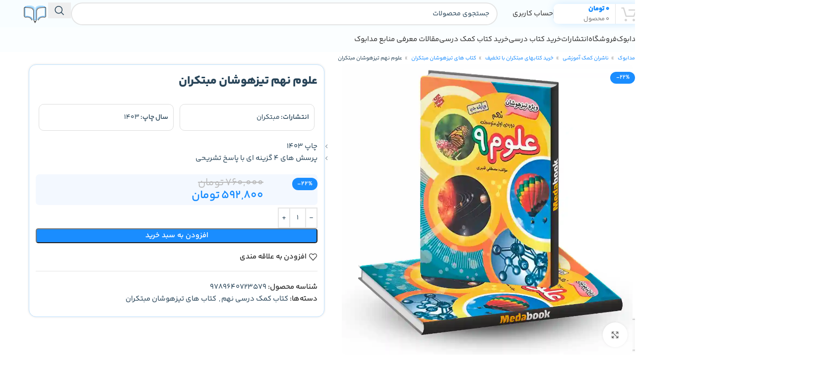

--- FILE ---
content_type: text/html; charset=UTF-8
request_url: https://medabook.com/product/%D8%B9%D9%84%D9%88%D9%85-%D9%86%D9%87%D9%85-%D8%AA%DB%8C%D8%B2%D9%87%D9%88%D8%B4%D8%A7%D9%86-%D9%85%D8%A8%D8%AA%DA%A9%D8%B1%D8%A7%D9%86/
body_size: 34412
content:
<!DOCTYPE html>
<html dir="rtl" lang="fa-IR" prefix="og: https://ogp.me/ns#">
<head>
	<meta charset="UTF-8">
	<link rel="profile" href="https://gmpg.org/xfn/11">
	<link rel="pingback" href="https://medabook.com/xmlrpc.php">

		<style>img:is([sizes="auto" i], [sizes^="auto," i]) { contain-intrinsic-size: 3000px 1500px }</style>
	
<!-- بهینه سازی موتور جستجو توسط رنک مث پرو - https://rankmath.com/ -->
<title>علوم نهم تیزهوشان مبتکران - مدابوک</title>
<link crossorigin data-rocket-preconnect href="https://www.googletagmanager.com" rel="preconnect">
<link crossorigin data-rocket-preconnect href="https://www.gstatic.com" rel="preconnect">
<link crossorigin data-rocket-preconnect href="https://www.google.com" rel="preconnect">
<link crossorigin data-rocket-preload as="font" href="https://medabook.com/wp-content/themes/woodmart/fonts/woodmart-font-1-400.woff2?v=8.2.7.1" rel="preload"><link rel="preload" data-rocket-preload as="image" href="https://medabook.com/wp-content/uploads/2021/12/%D8%B9%D9%84%D9%88%D9%85-%D9%86%D9%87%D9%85-%D8%AA%DB%8C%D8%B2%D9%87%D9%88%D8%B4%D8%A7%D9%86-%D9%85%D8%A8%D8%AA%DA%A9%D8%B1%D8%A7%D9%86.webp" imagesrcset="https://medabook.com/wp-content/uploads/2021/12/علوم-نهم-تیزهوشان-مبتکران.webp 1070w, https://medabook.com/wp-content/uploads/2021/12/علوم-نهم-تیزهوشان-مبتکران-300x300.webp 300w, https://medabook.com/wp-content/uploads/2021/12/علوم-نهم-تیزهوشان-مبتکران-150x150.webp 150w, https://medabook.com/wp-content/uploads/2021/12/علوم-نهم-تیزهوشان-مبتکران-1024x1024.webp 1024w, https://medabook.com/wp-content/uploads/2021/12/علوم-نهم-تیزهوشان-مبتکران-768x768.webp 768w" imagesizes="(max-width: 1070px) 100vw, 1070px" fetchpriority="high">
<meta name="description" content="برای خرید علوم نهم تیزهوشان مبتکران [با تخفیف بالا] و مشاهده تحلیل دقیق این کتاب وارد سایت مدابوک شوید و کتاب را درب منزل دریافت کنید."/>
<meta name="robots" content="follow, index, max-snippet:-1, max-video-preview:-1, max-image-preview:large"/>
<link rel="canonical" href="https://medabook.com/product/%d8%b9%d9%84%d9%88%d9%85-%d9%86%d9%87%d9%85-%d8%aa%db%8c%d8%b2%d9%87%d9%88%d8%b4%d8%a7%d9%86-%d9%85%d8%a8%d8%aa%da%a9%d8%b1%d8%a7%d9%86/" />
<meta property="og:locale" content="fa_IR" />
<meta property="og:type" content="product" />
<meta property="og:title" content="علوم نهم تیزهوشان مبتکران - مدابوک" />
<meta property="og:description" content="برای خرید علوم نهم تیزهوشان مبتکران [با تخفیف بالا] و مشاهده تحلیل دقیق این کتاب وارد سایت مدابوک شوید و کتاب را درب منزل دریافت کنید." />
<meta property="og:url" content="https://medabook.com/product/%d8%b9%d9%84%d9%88%d9%85-%d9%86%d9%87%d9%85-%d8%aa%db%8c%d8%b2%d9%87%d9%88%d8%b4%d8%a7%d9%86-%d9%85%d8%a8%d8%aa%da%a9%d8%b1%d8%a7%d9%86/" />
<meta property="og:site_name" content="مدابوک" />
<meta property="og:updated_time" content="2025-08-19T16:52:30+03:30" />
<meta property="og:image" content="https://medabook.com/wp-content/uploads/2021/12/علوم-نهم-تیزهوشان-مبتکران.webp" />
<meta property="og:image:secure_url" content="https://medabook.com/wp-content/uploads/2021/12/علوم-نهم-تیزهوشان-مبتکران.webp" />
<meta property="og:image:width" content="1070" />
<meta property="og:image:height" content="1070" />
<meta property="og:image:alt" content="علوم نهم تیزهوشان مبتکران" />
<meta property="og:image:type" content="image/webp" />
<meta property="product:price:amount" content="592800" />
<meta property="product:price:currency" content="IRT" />
<meta property="product:availability" content="instock" />
<meta property="product:retailer_item_id" content="9789640723579" />
<meta name="twitter:card" content="summary_large_image" />
<meta name="twitter:title" content="علوم نهم تیزهوشان مبتکران - مدابوک" />
<meta name="twitter:description" content="برای خرید علوم نهم تیزهوشان مبتکران [با تخفیف بالا] و مشاهده تحلیل دقیق این کتاب وارد سایت مدابوک شوید و کتاب را درب منزل دریافت کنید." />
<meta name="twitter:image" content="https://medabook.com/wp-content/uploads/2021/12/علوم-نهم-تیزهوشان-مبتکران.webp" />
<meta name="twitter:label1" content="قیمت" />
<meta name="twitter:data1" content="592,800&nbsp;&#x62A;&#x648;&#x645;&#x627;&#x646;" />
<meta name="twitter:label2" content="دسترسی" />
<meta name="twitter:data2" content="موجود" />
<script type="application/ld+json">{"@context":"https://schema.org","@graph":[{"@type":"Place","@id":"https://medabook.com/#place","address":{"@type":"PostalAddress","streetAddress":"خیابان انقلاب، خیابان دوازدهم فروردین، بین خیابان روانمهر و لبافی نژاد، کوچه یاس پلاک 2","addressLocality":"تهران","addressRegion":"تهران","postalCode":"1314964512","addressCountry":"ایران"}},{"@type":["BookStore","Organization"],"@id":"https://medabook.com/#organization","name":"مدابوک","url":"https://medabook.com","address":{"@type":"PostalAddress","streetAddress":"خیابان انقلاب، خیابان دوازدهم فروردین، بین خیابان روانمهر و لبافی نژاد، کوچه یاس پلاک 2","addressLocality":"تهران","addressRegion":"تهران","postalCode":"1314964512","addressCountry":"ایران"},"logo":{"@type":"ImageObject","@id":"https://medabook.com/#logo","url":"https://medabook.com/wp-content/uploads/2021/03/image_2021-03-06_13-29-20-150x150.png","contentUrl":"https://medabook.com/wp-content/uploads/2021/03/image_2021-03-06_13-29-20-150x150.png","caption":"مدابوک","inLanguage":"fa-IR"},"openingHours":["Monday,Tuesday,Wednesday,Thursday,Friday,Saturday,Sunday 09:00-21:00"],"location":{"@id":"https://medabook.com/#place"},"image":{"@id":"https://medabook.com/#logo"},"telephone":"+982166965683"},{"@type":"WebSite","@id":"https://medabook.com/#website","url":"https://medabook.com","name":"مدابوک","publisher":{"@id":"https://medabook.com/#organization"},"inLanguage":"fa-IR"},{"@type":"ImageObject","@id":"https://medabook.com/wp-content/uploads/2021/12/علوم-نهم-تیزهوشان-مبتکران.webp","url":"https://medabook.com/wp-content/uploads/2021/12/علوم-نهم-تیزهوشان-مبتکران.webp","width":"1070","height":"1070","caption":"علوم نهم تیزهوشان مبتکران","inLanguage":"fa-IR"},{"@type":"BreadcrumbList","@id":"https://medabook.com/product/%d8%b9%d9%84%d9%88%d9%85-%d9%86%d9%87%d9%85-%d8%aa%db%8c%d8%b2%d9%87%d9%88%d8%b4%d8%a7%d9%86-%d9%85%d8%a8%d8%aa%da%a9%d8%b1%d8%a7%d9%86/#breadcrumb","itemListElement":[{"@type":"ListItem","position":"1","item":{"@id":"https://medabook.com","name":"خانه"}},{"@type":"ListItem","position":"2","item":{"@id":"https://medabook.com/product-category/%da%a9%d8%aa%d8%a7%d8%a8-%da%a9%d9%85%da%a9-%d8%af%d8%b1%d8%b3%db%8c/%d9%86%d9%87%d9%85/","name":"کتاب کمک درسی نهم"}},{"@type":"ListItem","position":"3","item":{"@id":"https://medabook.com/product/%d8%b9%d9%84%d9%88%d9%85-%d9%86%d9%87%d9%85-%d8%aa%db%8c%d8%b2%d9%87%d9%88%d8%b4%d8%a7%d9%86-%d9%85%d8%a8%d8%aa%da%a9%d8%b1%d8%a7%d9%86/","name":"علوم نهم تیزهوشان مبتکران"}}]},{"@type":"ItemPage","@id":"https://medabook.com/product/%d8%b9%d9%84%d9%88%d9%85-%d9%86%d9%87%d9%85-%d8%aa%db%8c%d8%b2%d9%87%d9%88%d8%b4%d8%a7%d9%86-%d9%85%d8%a8%d8%aa%da%a9%d8%b1%d8%a7%d9%86/#webpage","url":"https://medabook.com/product/%d8%b9%d9%84%d9%88%d9%85-%d9%86%d9%87%d9%85-%d8%aa%db%8c%d8%b2%d9%87%d9%88%d8%b4%d8%a7%d9%86-%d9%85%d8%a8%d8%aa%da%a9%d8%b1%d8%a7%d9%86/","name":"علوم نهم تیزهوشان مبتکران - مدابوک","datePublished":"2021-12-04T11:59:24+03:30","dateModified":"2025-08-19T16:52:30+03:30","isPartOf":{"@id":"https://medabook.com/#website"},"primaryImageOfPage":{"@id":"https://medabook.com/wp-content/uploads/2021/12/علوم-نهم-تیزهوشان-مبتکران.webp"},"inLanguage":"fa-IR","breadcrumb":{"@id":"https://medabook.com/product/%d8%b9%d9%84%d9%88%d9%85-%d9%86%d9%87%d9%85-%d8%aa%db%8c%d8%b2%d9%87%d9%88%d8%b4%d8%a7%d9%86-%d9%85%d8%a8%d8%aa%da%a9%d8%b1%d8%a7%d9%86/#breadcrumb"}},{"@type":"Product","name":"علوم نهم تیزهوشان مبتکران - مدابوک","description":"برای خرید علوم نهم تیزهوشان مبتکران و مشاهده تحلیل دقیق این کتاب وارد سایت مدابوک شوید و کتاب را درب منزل دریافت کنید.","sku":"9789640723579","category":"کتاب کمک درسی &gt; کتاب کمک درسی نهم","mainEntityOfPage":{"@id":"https://medabook.com/product/%d8%b9%d9%84%d9%88%d9%85-%d9%86%d9%87%d9%85-%d8%aa%db%8c%d8%b2%d9%87%d9%88%d8%b4%d8%a7%d9%86-%d9%85%d8%a8%d8%aa%da%a9%d8%b1%d8%a7%d9%86/#webpage"},"image":[{"@type":"ImageObject","url":"https://medabook.com/wp-content/uploads/2021/12/علوم-نهم-تیزهوشان-مبتکران.webp","height":"1070","width":"1070"}],"offers":{"@type":"Offer","price":"59280000","priceCurrency":"IRR","priceValidUntil":"2026-12-31","availability":"https://schema.org/InStock","itemCondition":"NewCondition","url":"https://medabook.com/product/%d8%b9%d9%84%d9%88%d9%85-%d9%86%d9%87%d9%85-%d8%aa%db%8c%d8%b2%d9%87%d9%88%d8%b4%d8%a7%d9%86-%d9%85%d8%a8%d8%aa%da%a9%d8%b1%d8%a7%d9%86/","seller":{"@type":"Organization","@id":"https://medabook.com/","name":"مدابوک","url":"https://medabook.com","logo":""},"shippingDetails":{"@type":"OfferShippingDetails","shippingDestination":{"@type":"DefinedRegion","addressCountry":"IR"},"deliveryTime":{"@type":"ShippingDeliveryTime","handlingTime":{"@type":"QuantitativeValue","minValue":0,"maxValue":1,"unitCode":"d"},"transitTime":{"@type":"QuantitativeValue","minValue":1,"maxValue":5,"unitCode":"d"}},"shippingRate":{"@type":"MonetaryAmount","value":0,"currency":"IRR"}},"hasMerchantReturnPolicy":{"@type":"MerchantReturnPolicy","returnPolicyCategory":"https://schema.org/MerchantReturnFiniteReturnWindow","applicableCountry":"IR","merchantReturnDays":3,"returnMethod":"https://schema.org/ReturnByMail","returnFees":"https://schema.org/FreeReturn","additionalProperty":[{"@type":"PropertyValue","name":"ReturnCondition","value":"در صورت آسیب‌دیدگی کالا امکان مرجوعی وجود دارد"}]}},"additionalProperty":[{"@type":"PropertyValue","name":"pa_collection_book","value":"تیزهوشان مبتکران"},{"@type":"PropertyValue","name":"pa_brand","value":"مبتکران"},{"@type":"PropertyValue","name":"pa_lesson","value":"علوم"},{"@type":"PropertyValue","name":"pa_number-page","value":"498"},{"@type":"PropertyValue","name":"pa_section","value":"نهم"},{"@type":"PropertyValue","name":"pa_writer","value":"مصطفی قنبری"}],"@id":"https://medabook.com/product/%d8%b9%d9%84%d9%88%d9%85-%d9%86%d9%87%d9%85-%d8%aa%db%8c%d8%b2%d9%87%d9%88%d8%b4%d8%a7%d9%86-%d9%85%d8%a8%d8%aa%da%a9%d8%b1%d8%a7%d9%86/#richSnippet"}]}</script>
<!-- /افزونه سئو وردپرس رنک مث -->


<link rel="alternate" type="application/rss+xml" title="مدابوک &raquo; خوراک" href="https://medabook.com/feed/" />
<link rel="alternate" type="application/rss+xml" title="مدابوک &raquo; خوراک دیدگاه‌ها" href="https://medabook.com/comments/feed/" />
<link rel="alternate" type="application/rss+xml" title="مدابوک &raquo; علوم نهم تیزهوشان مبتکران خوراک دیدگاه‌ها" href="https://medabook.com/product/%d8%b9%d9%84%d9%88%d9%85-%d9%86%d9%87%d9%85-%d8%aa%db%8c%d8%b2%d9%87%d9%88%d8%b4%d8%a7%d9%86-%d9%85%d8%a8%d8%aa%da%a9%d8%b1%d8%a7%d9%86/feed/" />
<style id='woocommerce-inline-inline-css' type='text/css'>
.woocommerce form .form-row .required { visibility: visible; }
</style>
<link rel='stylesheet' id='wd-widget-price-filter-css' href='https://medabook.com/wp-content/themes/woodmart/css/parts/woo-widget-price-filter.min.css?ver=8.2.7.1' type='text/css' media='all' />
<link rel='stylesheet' id='wd-style-base-css' href='https://medabook.com/wp-content/cache/background-css/1/medabook.com/wp-content/themes/woodmart/css/parts/base-rtl.min.css?ver=8.2.7.1&wpr_t=1764695220' type='text/css' media='all' />
<link rel='stylesheet' id='wd-woocommerce-base-css' href='https://medabook.com/wp-content/themes/woodmart/css/parts/woocommerce-base-rtl.min.css?ver=8.2.7.1' type='text/css' media='all' />
<link rel='stylesheet' id='wd-mod-star-rating-css' href='https://medabook.com/wp-content/themes/woodmart/css/parts/mod-star-rating.min.css?ver=8.2.7.1' type='text/css' media='all' />
<link rel='stylesheet' id='wd-woocommerce-block-notices-css' href='https://medabook.com/wp-content/themes/woodmart/css/parts/woo-mod-block-notices-rtl.min.css?ver=8.2.7.1' type='text/css' media='all' />
<link rel='stylesheet' id='wd-woo-mod-quantity-css' href='https://medabook.com/wp-content/themes/woodmart/css/parts/woo-mod-quantity.min.css?ver=8.2.7.1' type='text/css' media='all' />
<link rel='stylesheet' id='wd-woo-single-prod-el-base-css' href='https://medabook.com/wp-content/themes/woodmart/css/parts/woo-single-prod-el-base.min.css?ver=8.2.7.1' type='text/css' media='all' />
<link rel='stylesheet' id='wd-woo-mod-stock-status-css' href='https://medabook.com/wp-content/themes/woodmart/css/parts/woo-mod-stock-status.min.css?ver=8.2.7.1' type='text/css' media='all' />
<link rel='stylesheet' id='wd-woo-mod-shop-attributes-css' href='https://medabook.com/wp-content/themes/woodmart/css/parts/woo-mod-shop-attributes.min.css?ver=8.2.7.1' type='text/css' media='all' />
<link rel='stylesheet' id='child-style-css' href='https://medabook.com/wp-content/themes/woodmart-child/style.css?ver=8.2.7.1' type='text/css' media='all' />
<link rel='stylesheet' id='wd-header-base-css' href='https://medabook.com/wp-content/themes/woodmart/css/parts/header-base-rtl.min.css?ver=8.2.7.1' type='text/css' media='all' />
<link rel='stylesheet' id='wd-mod-tools-css' href='https://medabook.com/wp-content/themes/woodmart/css/parts/mod-tools.min.css?ver=8.2.7.1' type='text/css' media='all' />
<link rel='stylesheet' id='wd-header-cart-design-3-css' href='https://medabook.com/wp-content/themes/woodmart/css/parts/header-el-cart-design-3-rtl.min.css?ver=8.2.7.1' type='text/css' media='all' />
<link rel='stylesheet' id='wd-header-cart-side-css' href='https://medabook.com/wp-content/themes/woodmart/css/parts/header-el-cart-side.min.css?ver=8.2.7.1' type='text/css' media='all' />
<link rel='stylesheet' id='wd-header-cart-css' href='https://medabook.com/wp-content/themes/woodmart/css/parts/header-el-cart-rtl.min.css?ver=8.2.7.1' type='text/css' media='all' />
<link rel='stylesheet' id='wd-widget-shopping-cart-css' href='https://medabook.com/wp-content/themes/woodmart/css/parts/woo-widget-shopping-cart.min.css?ver=8.2.7.1' type='text/css' media='all' />
<link rel='stylesheet' id='wd-widget-product-list-css' href='https://medabook.com/wp-content/themes/woodmart/css/parts/woo-widget-product-list.min.css?ver=8.2.7.1' type='text/css' media='all' />
<link rel='stylesheet' id='wd-header-my-account-dropdown-css' href='https://medabook.com/wp-content/themes/woodmart/css/parts/header-el-my-account-dropdown-rtl.min.css?ver=8.2.7.1' type='text/css' media='all' />
<link rel='stylesheet' id='wd-woo-mod-login-form-css' href='https://medabook.com/wp-content/themes/woodmart/css/parts/woo-mod-login-form.min.css?ver=8.2.7.1' type='text/css' media='all' />
<link rel='stylesheet' id='wd-header-my-account-css' href='https://medabook.com/wp-content/themes/woodmart/css/parts/header-el-my-account-rtl.min.css?ver=8.2.7.1' type='text/css' media='all' />
<link rel='stylesheet' id='wd-header-search-css' href='https://medabook.com/wp-content/themes/woodmart/css/parts/header-el-search-rtl.min.css?ver=8.2.7.1' type='text/css' media='all' />
<link rel='stylesheet' id='wd-header-search-form-css' href='https://medabook.com/wp-content/themes/woodmart/css/parts/header-el-search-form-rtl.min.css?ver=8.2.7.1' type='text/css' media='all' />
<link rel='stylesheet' id='wd-wd-search-form-css' href='https://medabook.com/wp-content/themes/woodmart/css/parts/wd-search-form.min.css?ver=8.2.7.1' type='text/css' media='all' />
<link rel='stylesheet' id='wd-wd-search-results-css' href='https://medabook.com/wp-content/themes/woodmart/css/parts/wd-search-results.min.css?ver=8.2.7.1' type='text/css' media='all' />
<link rel='stylesheet' id='wd-wd-search-dropdown-css' href='https://medabook.com/wp-content/themes/woodmart/css/parts/wd-search-dropdown-rtl.min.css?ver=8.2.7.1' type='text/css' media='all' />
<link rel='stylesheet' id='wd-header-mobile-nav-dropdown-css' href='https://medabook.com/wp-content/themes/woodmart/css/parts/header-el-mobile-nav-dropdown.min.css?ver=8.2.7.1' type='text/css' media='all' />
<link rel='stylesheet' id='wd-page-title-css' href='https://medabook.com/wp-content/themes/woodmart/css/parts/page-title.min.css?ver=8.2.7.1' type='text/css' media='all' />
<link rel='stylesheet' id='wd-woo-single-prod-predefined-css' href='https://medabook.com/wp-content/themes/woodmart/css/parts/woo-single-prod-predefined-rtl.min.css?ver=8.2.7.1' type='text/css' media='all' />
<link rel='stylesheet' id='wd-woo-single-prod-and-quick-view-predefined-css' href='https://medabook.com/wp-content/themes/woodmart/css/parts/woo-single-prod-and-quick-view-predefined-rtl.min.css?ver=8.2.7.1' type='text/css' media='all' />
<link rel='stylesheet' id='wd-woo-single-prod-el-tabs-predefined-css' href='https://medabook.com/wp-content/themes/woodmart/css/parts/woo-single-prod-el-tabs-predefined.min.css?ver=8.2.7.1' type='text/css' media='all' />
<link rel='stylesheet' id='wd-photoswipe-css' href='https://medabook.com/wp-content/cache/background-css/1/medabook.com/wp-content/themes/woodmart/css/parts/lib-photoswipe-rtl.min.css?ver=8.2.7.1&wpr_t=1764695220' type='text/css' media='all' />
<link rel='stylesheet' id='wd-woo-single-prod-el-gallery-css' href='https://medabook.com/wp-content/themes/woodmart/css/parts/woo-single-prod-el-gallery.min.css?ver=8.2.7.1' type='text/css' media='all' />
<link rel='stylesheet' id='wd-woo-single-prod-el-gallery-opt-thumb-left-desktop-css' href='https://medabook.com/wp-content/themes/woodmart/css/parts/woo-single-prod-el-gallery-opt-thumb-left-desktop.min.css?ver=8.2.7.1' type='text/css' media='all' />
<link rel='stylesheet' id='wd-swiper-css' href='https://medabook.com/wp-content/themes/woodmart/css/parts/lib-swiper-rtl.min.css?ver=8.2.7.1' type='text/css' media='all' />
<link rel='stylesheet' id='wd-woo-mod-product-labels-css' href='https://medabook.com/wp-content/themes/woodmart/css/parts/woo-mod-product-labels.min.css?ver=8.2.7.1' type='text/css' media='all' />
<link rel='stylesheet' id='wd-swiper-arrows-css' href='https://medabook.com/wp-content/themes/woodmart/css/parts/lib-swiper-arrows-rtl.min.css?ver=8.2.7.1' type='text/css' media='all' />
<link rel='stylesheet' id='wd-tabs-css' href='https://medabook.com/wp-content/themes/woodmart/css/parts/el-tabs-rtl.min.css?ver=8.2.7.1' type='text/css' media='all' />
<link rel='stylesheet' id='wd-woo-single-prod-el-tabs-opt-layout-tabs-css' href='https://medabook.com/wp-content/themes/woodmart/css/parts/woo-single-prod-el-tabs-opt-layout-tabs.min.css?ver=8.2.7.1' type='text/css' media='all' />
<link rel='stylesheet' id='wd-accordion-css' href='https://medabook.com/wp-content/themes/woodmart/css/parts/el-accordion.min.css?ver=8.2.7.1' type='text/css' media='all' />
<link rel='stylesheet' id='wd-accordion-elem-wpb-css' href='https://medabook.com/wp-content/themes/woodmart/css/parts/el-accordion-wpb-elem-rtl.min.css?ver=8.2.7.1' type='text/css' media='all' />
<link rel='stylesheet' id='wd-woo-single-prod-opt-rating-summary-css' href='https://medabook.com/wp-content/themes/woodmart/css/parts/woo-single-prod-opt-rating-summary.min.css?ver=8.2.7.1' type='text/css' media='all' />
<link rel='stylesheet' id='wd-woo-single-prod-el-reviews-css' href='https://medabook.com/wp-content/themes/woodmart/css/parts/woo-single-prod-el-reviews.min.css?ver=8.2.7.1' type='text/css' media='all' />
<link rel='stylesheet' id='wd-woo-single-prod-el-reviews-style-1-css' href='https://medabook.com/wp-content/themes/woodmart/css/parts/woo-single-prod-el-reviews-style-1.min.css?ver=8.2.7.1' type='text/css' media='all' />
<link rel='stylesheet' id='wd-post-types-mod-comments-css' href='https://medabook.com/wp-content/themes/woodmart/css/parts/post-types-mod-comments.min.css?ver=8.2.7.1' type='text/css' media='all' />
<link rel='stylesheet' id='wd-woo-mod-progress-bar-css' href='https://medabook.com/wp-content/themes/woodmart/css/parts/woo-mod-progress-bar.min.css?ver=8.2.7.1' type='text/css' media='all' />
<link rel='stylesheet' id='wd-product-loop-css' href='https://medabook.com/wp-content/themes/woodmart/css/parts/woo-product-loop-rtl.min.css?ver=8.2.7.1' type='text/css' media='all' />
<link rel='stylesheet' id='wd-product-loop-icons-css' href='https://medabook.com/wp-content/themes/woodmart/css/parts/woo-product-loop-icons.min.css?ver=8.2.7.1' type='text/css' media='all' />
<link rel='stylesheet' id='wd-woo-opt-products-shadow-css' href='https://medabook.com/wp-content/themes/woodmart/css/parts/woo-opt-products-shadow.min.css?ver=8.2.7.1' type='text/css' media='all' />
<link rel='stylesheet' id='wd-woo-opt-stretch-cont-css' href='https://medabook.com/wp-content/themes/woodmart/css/parts/woo-opt-stretch-cont.min.css?ver=8.2.7.1' type='text/css' media='all' />
<link rel='stylesheet' id='wd-bordered-product-css' href='https://medabook.com/wp-content/themes/woodmart/css/parts/woo-opt-bordered-product-rtl.min.css?ver=8.2.7.1' type='text/css' media='all' />
<link rel='stylesheet' id='wd-swiper-pagin-css' href='https://medabook.com/wp-content/themes/woodmart/css/parts/lib-swiper-pagin.min.css?ver=8.2.7.1' type='text/css' media='all' />
<link rel='stylesheet' id='wd-widget-collapse-css' href='https://medabook.com/wp-content/themes/woodmart/css/parts/opt-widget-collapse.min.css?ver=8.2.7.1' type='text/css' media='all' />
<link rel='stylesheet' id='wd-footer-base-css' href='https://medabook.com/wp-content/themes/woodmart/css/parts/footer-base.min.css?ver=8.2.7.1' type='text/css' media='all' />
<link data-minify="1" rel='stylesheet' id='xts-style-header_246188-css' href='https://medabook.com/wp-content/cache/min/1/wp-content/uploads/2025/11/xts-header_246188-1763552512.css?ver=1764594491' type='text/css' media='all' />
<link data-minify="1" rel='stylesheet' id='xts-style-theme_settings_default-css' href='https://medabook.com/wp-content/cache/min/1/wp-content/uploads/2025/11/xts-theme_settings_default-1764344872.css?ver=1764594491' type='text/css' media='all' />
<script type="text/javascript" src="https://medabook.com/wp-includes/js/jquery/jquery.min.js?ver=3.7.1" id="jquery-core-js" data-rocket-defer defer></script>
<script type="text/javascript" src="https://medabook.com/wp-content/plugins/woocommerce/assets/js/jquery-blockui/jquery.blockUI.min.js?ver=2.7.0-wc.10.1.2" id="jquery-blockui-js" defer="defer" data-wp-strategy="defer"></script>
<script type="text/javascript" id="wc-add-to-cart-js-extra">
/* <![CDATA[ */
var wc_add_to_cart_params = {"ajax_url":"\/wp-admin\/admin-ajax.php","wc_ajax_url":"\/?wc-ajax=%%endpoint%%","i18n_view_cart":"\u0645\u0634\u0627\u0647\u062f\u0647 \u0633\u0628\u062f \u062e\u0631\u06cc\u062f","cart_url":"https:\/\/medabook.com\/cart\/","is_cart":"","cart_redirect_after_add":"no"};
/* ]]> */
</script>
<script type="text/javascript" src="https://medabook.com/wp-content/plugins/woocommerce/assets/js/frontend/add-to-cart.min.js?ver=10.1.2" id="wc-add-to-cart-js" defer="defer" data-wp-strategy="defer"></script>
<script type="text/javascript" id="wc-single-product-js-extra">
/* <![CDATA[ */
var wc_single_product_params = {"i18n_required_rating_text":"\u0644\u0637\u0641\u0627 \u06cc\u06a9 \u0627\u0645\u062a\u06cc\u0627\u0632 \u0631\u0627 \u0627\u0646\u062a\u062e\u0627\u0628 \u06a9\u0646\u06cc\u062f","i18n_rating_options":["\u06f1 \u0627\u0632 \u06f5 \u0633\u062a\u0627\u0631\u0647","\u06f2 \u0627\u0632 \u06f5 \u0633\u062a\u0627\u0631\u0647","\u06f3 \u0627\u0632 \u06f5 \u0633\u062a\u0627\u0631\u0647","\u06f4 \u0627\u0632 \u06f5 \u0633\u062a\u0627\u0631\u0647","\u06f5 \u0627\u0632 \u06f5 \u0633\u062a\u0627\u0631\u0647"],"i18n_product_gallery_trigger_text":"\u0645\u0634\u0627\u0647\u062f\u0647 \u06af\u0627\u0644\u0631\u06cc \u062a\u0635\u0627\u0648\u06cc\u0631 \u0628\u0647 \u0635\u0648\u0631\u062a \u062a\u0645\u0627\u0645 \u0635\u0641\u062d\u0647","review_rating_required":"no","flexslider":{"rtl":true,"animation":"slide","smoothHeight":true,"directionNav":false,"controlNav":"thumbnails","slideshow":false,"animationSpeed":500,"animationLoop":false,"allowOneSlide":false},"zoom_enabled":"","zoom_options":[],"photoswipe_enabled":"","photoswipe_options":{"shareEl":false,"closeOnScroll":false,"history":false,"hideAnimationDuration":0,"showAnimationDuration":0},"flexslider_enabled":""};
/* ]]> */
</script>
<script type="text/javascript" src="https://medabook.com/wp-content/plugins/woocommerce/assets/js/frontend/single-product.min.js?ver=10.1.2" id="wc-single-product-js" defer="defer" data-wp-strategy="defer"></script>
<script type="text/javascript" src="https://medabook.com/wp-content/plugins/woocommerce/assets/js/js-cookie/js.cookie.min.js?ver=2.1.4-wc.10.1.2" id="js-cookie-js" defer="defer" data-wp-strategy="defer"></script>
<script type="text/javascript" id="woocommerce-js-extra">
/* <![CDATA[ */
var woocommerce_params = {"ajax_url":"\/wp-admin\/admin-ajax.php","wc_ajax_url":"\/?wc-ajax=%%endpoint%%","i18n_password_show":"\u0646\u0645\u0627\u06cc\u0634 \u0631\u0645\u0632 \u0639\u0628\u0648\u0631","i18n_password_hide":"\u0645\u062e\u0641\u06cc\u200c\u0633\u0627\u0632\u06cc \u0631\u0645\u0632 \u0639\u0628\u0648\u0631"};
/* ]]> */
</script>
<script type="text/javascript" src="https://medabook.com/wp-content/plugins/woocommerce/assets/js/frontend/woocommerce.min.js?ver=10.1.2" id="woocommerce-js" defer="defer" data-wp-strategy="defer"></script>
<script type="text/javascript" src="https://medabook.com/wp-content/themes/woodmart/js/libs/device.min.js?ver=8.2.7.1" id="wd-device-library-js" data-rocket-defer defer></script>
<script type="text/javascript" src="https://medabook.com/wp-content/themes/woodmart/js/scripts/global/scrollBar.min.js?ver=8.2.7.1" id="wd-scrollbar-js"></script>
<link rel="https://api.w.org/" href="https://medabook.com/wp-json/" /><link rel="alternate" title="JSON" type="application/json" href="https://medabook.com/wp-json/wp/v2/product/29678" /><link rel="EditURI" type="application/rsd+xml" title="RSD" href="https://medabook.com/xmlrpc.php?rsd" />
<link data-minify="1" rel="stylesheet" href="https://medabook.com/wp-content/cache/min/1/wp-content/themes/woodmart-child/rtl.css?ver=1764594491" type="text/css" media="screen" /><meta name="generator" content="WordPress 6.7.4" />
<link rel='shortlink' href='https://medabook.com/?p=29678' />
<link rel="alternate" title="oEmbed (JSON)" type="application/json+oembed" href="https://medabook.com/wp-json/oembed/1.0/embed?url=https%3A%2F%2Fmedabook.com%2Fproduct%2F%25d8%25b9%25d9%2584%25d9%2588%25d9%2585-%25d9%2586%25d9%2587%25d9%2585-%25d8%25aa%25db%258c%25d8%25b2%25d9%2587%25d9%2588%25d8%25b4%25d8%25a7%25d9%2586-%25d9%2585%25d8%25a8%25d8%25aa%25da%25a9%25d8%25b1%25d8%25a7%25d9%2586%2F" />
<link rel="alternate" title="oEmbed (XML)" type="text/xml+oembed" href="https://medabook.com/wp-json/oembed/1.0/embed?url=https%3A%2F%2Fmedabook.com%2Fproduct%2F%25d8%25b9%25d9%2584%25d9%2588%25d9%2585-%25d9%2586%25d9%2587%25d9%2585-%25d8%25aa%25db%258c%25d8%25b2%25d9%2587%25d9%2588%25d8%25b4%25d8%25a7%25d9%2586-%25d9%2585%25d8%25a8%25d8%25aa%25da%25a9%25d8%25b1%25d8%25a7%25d9%2586%2F&#038;format=xml" />
<style>mark.order-date,time{unicode-bidi:embed!important}</style>					<meta name="viewport" content="width=device-width, initial-scale=1.0, maximum-scale=1.0, user-scalable=no">
										<noscript><style>.woocommerce-product-gallery{ opacity: 1 !important; }</style></noscript>
	<link rel="icon" href="https://medabook.com/wp-content/uploads/2024/06/cropped-Logo-MedaBook-512512-1-32x32.webp" sizes="32x32" />
<link rel="icon" href="https://medabook.com/wp-content/uploads/2024/06/cropped-Logo-MedaBook-512512-1-192x192.webp" sizes="192x192" />
<link rel="apple-touch-icon" href="https://medabook.com/wp-content/uploads/2024/06/cropped-Logo-MedaBook-512512-1-180x180.webp" />
<meta name="msapplication-TileImage" content="https://medabook.com/wp-content/uploads/2024/06/cropped-Logo-MedaBook-512512-1-270x270.webp" />
<style>
		
		</style><noscript><style id="rocket-lazyload-nojs-css">.rll-youtube-player, [data-lazy-src]{display:none !important;}</style></noscript>	
	
	
	<!-- Google Tag Manager -->
<script>(function(w,d,s,l,i){w[l]=w[l]||[];w[l].push({'gtm.start':
new Date().getTime(),event:'gtm.js'});var f=d.getElementsByTagName(s)[0],
j=d.createElement(s),dl=l!='dataLayer'?'&l='+l:'';j.async=true;j.src=
'https://www.googletagmanager.com/gtm.js?id='+i+dl;f.parentNode.insertBefore(j,f);
})(window,document,'script','dataLayer','GTM-PHPBRVZ6');</script>
<!-- End Google Tag Manager -->
	
	
<style id="wpr-lazyload-bg-container"></style><style id="wpr-lazyload-bg-exclusion"></style>
<noscript>
<style id="wpr-lazyload-bg-nostyle">input[type="date"]{--wpr-bg-4cb496ed-35f0-4edf-8881-0834cbee0095: url('https://medabook.com/wp-content/themes/woodmart/inc/admin/assets/images/calend-d.svg');}[class*="color-scheme-light"] input[type='date']{--wpr-bg-f21ee8ae-2670-454c-8736-30a5e748b9b6: url('https://medabook.com/wp-content/themes/woodmart/inc/admin/assets/images/calend-l.svg');}.pswp__button,[class*="pswp__button--arrow--"]:before{--wpr-bg-57635d3d-a35a-4b70-99ec-29a320b10d82: url('https://medabook.com/wp-content/themes/woodmart/images/default-skin.png');}.pswp--svg .pswp__button,.pswp--svg [class*="pswp__button--arrow--"]:before{--wpr-bg-43910685-85bd-4320-9a02-7a975396854a: url('https://medabook.com/wp-content/themes/woodmart/images/default-skin.svg');}</style>
</noscript>
<script type="application/javascript">const rocket_pairs = [{"selector":"input[type=\"date\"]","style":"input[type=\"date\"]{--wpr-bg-4cb496ed-35f0-4edf-8881-0834cbee0095: url('https:\/\/medabook.com\/wp-content\/themes\/woodmart\/inc\/admin\/assets\/images\/calend-d.svg');}","hash":"4cb496ed-35f0-4edf-8881-0834cbee0095","url":"https:\/\/medabook.com\/wp-content\/themes\/woodmart\/inc\/admin\/assets\/images\/calend-d.svg"},{"selector":"[class*=\"color-scheme-light\"] input[type='date']","style":"[class*=\"color-scheme-light\"] input[type='date']{--wpr-bg-f21ee8ae-2670-454c-8736-30a5e748b9b6: url('https:\/\/medabook.com\/wp-content\/themes\/woodmart\/inc\/admin\/assets\/images\/calend-l.svg');}","hash":"f21ee8ae-2670-454c-8736-30a5e748b9b6","url":"https:\/\/medabook.com\/wp-content\/themes\/woodmart\/inc\/admin\/assets\/images\/calend-l.svg"},{"selector":".pswp__button,[class*=\"pswp__button--arrow--\"]","style":".pswp__button,[class*=\"pswp__button--arrow--\"]:before{--wpr-bg-57635d3d-a35a-4b70-99ec-29a320b10d82: url('https:\/\/medabook.com\/wp-content\/themes\/woodmart\/images\/default-skin.png');}","hash":"57635d3d-a35a-4b70-99ec-29a320b10d82","url":"https:\/\/medabook.com\/wp-content\/themes\/woodmart\/images\/default-skin.png"},{"selector":".pswp--svg .pswp__button,.pswp--svg [class*=\"pswp__button--arrow--\"]","style":".pswp--svg .pswp__button,.pswp--svg [class*=\"pswp__button--arrow--\"]:before{--wpr-bg-43910685-85bd-4320-9a02-7a975396854a: url('https:\/\/medabook.com\/wp-content\/themes\/woodmart\/images\/default-skin.svg');}","hash":"43910685-85bd-4320-9a02-7a975396854a","url":"https:\/\/medabook.com\/wp-content\/themes\/woodmart\/images\/default-skin.svg"}]; const rocket_excluded_pairs = [];</script><meta name="generator" content="WP Rocket 3.19.1.2" data-wpr-features="wpr_lazyload_css_bg_img wpr_defer_js wpr_minify_js wpr_lazyload_images wpr_lazyload_iframes wpr_preconnect_external_domains wpr_auto_preload_fonts wpr_oci wpr_image_dimensions wpr_minify_css wpr_host_fonts_locally" /></head>

<body class="rtl product-template-default single single-product postid-29678 wp-custom-logo theme-woodmart woocommerce woocommerce-page woocommerce-no-js wrapper-full-width  categories-accordion-on woodmart-ajax-shop-on">
			<script type="text/javascript" id="wd-flicker-fix">// Flicker fix.</script>	
	
	<div  class="wd-page-wrapper website-wrapper">
									<header  class="whb-header whb-header_246188 whb-sticky-shadow whb-scroll-slide whb-sticky-real whb-hide-on-scroll">
					<div  class="whb-main-header">
	
<div class="whb-row whb-general-header whb-sticky-row whb-with-bg whb-without-border whb-color-dark whb-flex-flex-middle">
	<div class="container">
		<div class="whb-flex-row whb-general-header-inner">
			<div class="whb-column whb-col-left whb-column8 whb-visible-lg">
	
<div class="wd-header-cart wd-tools-element wd-design-3 cart-widget-opener whb-r8m8sf2fvyhraqxo617y">
	<a href="https://medabook.com/cart/" title="سبد خرید">
		
			<span class="wd-tools-icon">
											</span>
			<span class="wd-tools-text">
											<span class="wd-cart-number wd-tools-count">0 <span>محصول</span></span>
						
										<span class="wd-cart-subtotal"><span class="woocommerce-Price-amount amount"><bdi>0&nbsp;<span class="woocommerce-Price-currencySymbol">&#x062A;&#x0648;&#x0645;&#x0627;&#x0646;</span></bdi></span></span>
					</span>

			</a>
	</div>
<div class="wd-header-divider whb-divider-default whb-c5bh2xgmkzox1g0sjeov"></div>
<div class="wd-header-my-account wd-tools-element wd-event-hover wd-design-1 wd-account-style-text wd-with-overlay whb-sz3l2bnnhw68jwnbed24">
			<a href="https://medabook.com/my-account/" rel="nofollow" title="حساب کاربری من">
			
				<span class="wd-tools-icon">
									</span>
				<span class="wd-tools-text">
حساب کاربری			</span>

					</a>

	</div>
<div class="whb-space-element whb-pqwth7cx0prgjtl3moxn " style="width:30px;"></div>
</div>
<div class="whb-column whb-col-center whb-column9 whb-visible-lg">
	<div class="wd-search-form  wd-header-search-form wd-display-form whb-duljtjrl87kj7pmuut6b">

<form role="search" method="get" class="searchform  wd-style-with-bg woodmart-ajax-search" action="https://medabook.com/"  data-thumbnail="1" data-price="1" data-post_type="product" data-count="16" data-sku="0" data-symbols_count="3" data-include_cat_search="no" autocomplete="off">
	<input type="text" class="s" placeholder="جستجوی محصولات" value="" name="s" aria-label="جستجو" title="جستجوی محصولات" required/>
	<input type="hidden" name="post_type" value="product">

	<span class="wd-clear-search wd-hide"></span>

	
	<button type="submit" class="searchsubmit">
		<span>
			جستجو		</span>
			</button>
</form>

	<div class="wd-search-results-wrapper">
		<div class="wd-search-results wd-dropdown-results wd-dropdown wd-scroll">
			<div class="wd-scroll-content">
				
				
							</div>
		</div>
	</div>

</div>
</div>
<div class="whb-column whb-col-right whb-column10 whb-visible-lg">
	
<div class="whb-space-element whb-xmf0qymf4r5oje3mdv6f " style="width:50px;"></div>
<div class="site-logo whb-250rtwdwz5p8e5b7tpw0">
	<a href="https://medabook.com/" class="wd-logo wd-main-logo" rel="home" aria-label="لوگوی وب سایت">
		<img width="50" height="50" src="https://medabook.com/wp-content/uploads/2024/06/logo.webp" alt="مدابوک" style="max-width: 85px;"  />	</a>
	</div>
</div>
<div class="whb-column whb-mobile-left whb-column_mobile2 whb-hidden-lg">
	<div class="wd-tools-element wd-header-mobile-nav wd-style-text wd-design-1 whb-si2q77crjmr8s9xz1128">
	<a href="#" rel="nofollow" aria-label="باز کردن منوی موبایل">
		
		<span class="wd-tools-icon">
					</span>

		<span class="wd-tools-text">منو</span>

			</a>
</div><div class="site-logo whb-g5z57bkgtznbk6v9pll5 wd-switch-logo">
	<a href="https://medabook.com/" class="wd-logo wd-main-logo" rel="home" aria-label="لوگوی وب سایت">
		<img width="50" height="50" src="https://medabook.com/wp-content/uploads/2024/06/logo.webp" class="attachment-full size-full" alt="logo" style="max-width:28px;" decoding="async" />	</a>
					<a href="https://medabook.com/" class="wd-logo wd-sticky-logo" rel="home">
			<img width="51" height="51" src="data:image/svg+xml,%3Csvg%20xmlns='http://www.w3.org/2000/svg'%20viewBox='0%200%2051%2051'%3E%3C/svg%3E" class="attachment-full size-full" alt="" style="max-width:28px;" decoding="async" data-lazy-src="https://medabook.com/wp-content/uploads/2022/01/logo-new-50.png" /><noscript><img width="51" height="51" src="https://medabook.com/wp-content/uploads/2022/01/logo-new-50.png" class="attachment-full size-full" alt="" style="max-width:28px;" decoding="async" /></noscript>		</a>
	</div>
</div>
<div class="whb-column whb-mobile-center whb-column_mobile3 whb-hidden-lg whb-empty-column">
	</div>
<div class="whb-column whb-mobile-right whb-column_mobile4 whb-hidden-lg">
	<div class="wd-header-my-account wd-tools-element wd-event-hover wd-design-1 wd-account-style-text whb-petgsu6di56mzyzuopqb">
			<a href="https://medabook.com/my-account/" rel="nofollow" title="حساب کاربری من">
			
				<span class="wd-tools-icon">
									</span>
				<span class="wd-tools-text">
حساب کاربری			</span>

					</a>

	</div>
<div class="wd-header-cart wd-tools-element wd-design-3 cart-widget-opener wd-style-text whb-u6cx6mzhiof1qeysah9h">
	<a href="https://medabook.com/cart/" title="سبد خرید">
		
			<span class="wd-tools-icon">
											</span>
			<span class="wd-tools-text">
											<span class="wd-cart-number wd-tools-count">0 <span>محصول</span></span>
						
										<span class="wd-cart-subtotal"><span class="woocommerce-Price-amount amount"><bdi>0&nbsp;<span class="woocommerce-Price-currencySymbol">&#x062A;&#x0648;&#x0645;&#x0627;&#x0646;</span></bdi></span></span>
					</span>

			</a>
	</div>
</div>
		</div>
	</div>
</div>

<div class="whb-row whb-header-bottom whb-sticky-row whb-with-bg whb-without-border whb-color-dark whb-flex-flex-middle">
	<div class="container">
		<div class="whb-flex-row whb-header-bottom-inner">
			<div class="whb-column whb-col-left whb-column11 whb-visible-lg">
	<div class="wd-header-nav wd-header-main-nav text-left wd-design-1 whb-3tjvnnhd0q9a493lse0m" role="navigation" aria-label="منوی اصلی">
	<ul id="menu-categories" class="menu wd-nav wd-nav-main wd-style-default wd-gap-s"><li id="menu-item-221754" class="menu-item menu-item-type-post_type menu-item-object-page menu-item-home menu-item-221754 item-level-0 menu-simple-dropdown wd-event-hover" ><a href="https://medabook.com/" class="woodmart-nav-link"><span class="nav-link-text">مدابوک</span></a></li>
<li id="menu-item-216203" class="menu-item menu-item-type-post_type menu-item-object-page current_page_parent menu-item-216203 item-level-0 menu-simple-dropdown wd-event-hover" ><a href="https://medabook.com/shop/" class="woodmart-nav-link"><span class="nav-link-text">فروشگاه</span></a></li>
<li id="menu-item-10485" class="menu-item menu-item-type-custom menu-item-object-custom menu-item-has-children menu-item-10485 item-level-0 menu-mega-dropdown wd-event-hover" ><a class="woodmart-nav-link"><span class="nav-link-text">انتشارات</span></a><div class="color-scheme-dark wd-design-full-width wd-dropdown-menu wd-dropdown"><div class="container wd-entry-content">
<ul class="wd-sub-menu wd-sub-accented wd-grid-f-inline color-scheme-dark">
	<li id="menu-item-10486" class="menu-item menu-item-type-custom menu-item-object-custom menu-item-10486 item-level-1 wd-event-hover wd-col" ><a href="https://medabook.com/product-category/publishers/خیلی-سبز/" class="woodmart-nav-link">خیلی سبز</a></li>
	<li id="menu-item-10487" class="menu-item menu-item-type-custom menu-item-object-custom menu-item-10487 item-level-1 wd-event-hover wd-col" ><a href="https://medabook.com/product-category/publishers/گاج/" class="woodmart-nav-link">گاج</a></li>
	<li id="menu-item-10488" class="menu-item menu-item-type-custom menu-item-object-custom menu-item-10488 item-level-1 wd-event-hover wd-col" ><a href="https://medabook.com/product-category/publishers/مبتکران/" class="woodmart-nav-link">مبتکران</a></li>
	<li id="menu-item-10489" class="menu-item menu-item-type-custom menu-item-object-custom menu-item-10489 item-level-1 wd-event-hover wd-col" ><a href="https://medabook.com/product-category/publishers/مهروماه/" class="woodmart-nav-link">مهروماه</a></li>
	<li id="menu-item-10490" class="menu-item menu-item-type-custom menu-item-object-custom menu-item-10490 item-level-1 wd-event-hover wd-col" ><a href="https://medabook.com/product-category/publishers/نشر-الگو/" class="woodmart-nav-link">نشر الگو</a></li>
	<li id="menu-item-13020" class="menu-item menu-item-type-custom menu-item-object-custom menu-item-13020 item-level-1 wd-event-hover wd-col" ><a href="https://medabook.com/product-category/publishers/قلمچی/" class="woodmart-nav-link">قلمچی</a></li>
	<li id="menu-item-28019" class="menu-item menu-item-type-custom menu-item-object-custom menu-item-28019 item-level-1 wd-event-hover wd-col" ><a href="https://medabook.com/product-category/publishers/مشاوران/" class="woodmart-nav-link">مشاوران</a></li>
	<li id="menu-item-53143" class="menu-item menu-item-type-custom menu-item-object-custom menu-item-53143 item-level-1 wd-event-hover wd-col" ><a href="https://medabook.com/product-category/publishers/نشر-دریافت/" class="woodmart-nav-link">نشر دریافت</a></li>
	<li id="menu-item-53144" class="menu-item menu-item-type-custom menu-item-object-custom menu-item-53144 item-level-1 wd-event-hover wd-col" ><a href="https://medabook.com/product-category/publishers/منتشران/" class="woodmart-nav-link">منتشران</a></li>
	<li id="menu-item-53145" class="menu-item menu-item-type-custom menu-item-object-custom menu-item-53145 item-level-1 wd-event-hover wd-col" ><a href="https://medabook.com/product-category/publishers/کاگو/" class="woodmart-nav-link">کاگو</a></li>
	<li id="menu-item-53146" class="menu-item menu-item-type-custom menu-item-object-custom menu-item-53146 item-level-1 wd-event-hover wd-col" ><a href="https://medabook.com/product-category/publishers/کاپ/" class="woodmart-nav-link">کاپ</a></li>
	<li id="menu-item-53148" class="menu-item menu-item-type-custom menu-item-object-custom menu-item-53148 item-level-1 wd-event-hover wd-col" ><a href="https://medabook.com/product-category/publishers/راه-اندیشه/" class="woodmart-nav-link">راه اندیشه</a></li>
	<li id="menu-item-53150" class="menu-item menu-item-type-custom menu-item-object-custom menu-item-53150 item-level-1 wd-event-hover wd-col" ><a href="https://medabook.com/product-category/publishers/پویش/" class="woodmart-nav-link">پویش</a></li>
	<li id="menu-item-156183" class="menu-item menu-item-type-custom menu-item-object-custom menu-item-156183 item-level-1 wd-event-hover wd-col" ><a href="https://medabook.com/product-category/publishers/لوح-برتر/" class="woodmart-nav-link">لوح برتر</a></li>
	<li id="menu-item-156184" class="menu-item menu-item-type-custom menu-item-object-custom menu-item-156184 item-level-1 wd-event-hover wd-col" ><a href="https://medabook.com/product-category/publishers/کارنامه-کتاب/" class="woodmart-nav-link">کارنامه کتاب</a></li>
</ul>
</div>
</div>
</li>
<li id="menu-item-20791" class="menu-item menu-item-type-custom menu-item-object-custom menu-item-has-children menu-item-20791 item-level-0 menu-mega-dropdown wd-event-hover" ><a href="https://medabook.com/product-category/کتاب-درسی/" class="woodmart-nav-link"><span class="nav-link-text">خرید کتاب درسی</span></a><div class="color-scheme-dark wd-design-full-width wd-dropdown-menu wd-dropdown"><div class="container wd-entry-content">
<ul class="wd-sub-menu wd-sub-accented wd-grid-f-inline color-scheme-dark">
	<li id="menu-item-34904" class="menu-item menu-item-type-custom menu-item-object-custom menu-item-has-children menu-item-34904 item-level-1 wd-event-hover wd-col" ><a href="https://medabook.com/product-category/کتاب-درسی/کتاب-درسی-دبستان/" class="woodmart-nav-link">کتاب درسی دبستان</a>
	<ul class="sub-sub-menu">
		<li id="menu-item-253676" class="menu-item menu-item-type-taxonomy menu-item-object-product_cat menu-item-253676 item-level-2 wd-event-hover" ><a href="https://medabook.com/product-category/%da%a9%d8%aa%d8%a7%d8%a8-%d8%af%d8%b1%d8%b3%db%8c/%da%a9%d8%aa%d8%a7%d8%a8-%d8%af%d8%b1%d8%b3%db%8c-%d8%af%d8%a8%d8%b3%d8%aa%d8%a7%d9%86/%da%a9%d8%aa%d8%a7%d8%a8-%d8%af%d8%b1%d8%b3%db%8c-%d8%a7%d9%88%d9%84-%d8%af%d8%a8%d8%b3%d8%aa%d8%a7%d9%86/" class="woodmart-nav-link">خرید کتاب کلاس اول آزاد ۱۴۰۴</a></li>
		<li id="menu-item-253680" class="menu-item menu-item-type-taxonomy menu-item-object-product_cat menu-item-253680 item-level-2 wd-event-hover" ><a href="https://medabook.com/product-category/%da%a9%d8%aa%d8%a7%d8%a8-%d8%af%d8%b1%d8%b3%db%8c/%da%a9%d8%aa%d8%a7%d8%a8-%d8%af%d8%b1%d8%b3%db%8c-%d8%af%d8%a8%d8%b3%d8%aa%d8%a7%d9%86/%da%a9%d8%aa%d8%a7%d8%a8-%d8%af%d8%b1%d8%b3%db%8c-%d8%af%d9%88%d9%85-%d8%af%d8%a8%d8%b3%d8%aa%d8%a7%d9%86/" class="woodmart-nav-link">کتاب درسی دوم دبستان</a></li>
		<li id="menu-item-253681" class="menu-item menu-item-type-taxonomy menu-item-object-product_cat menu-item-253681 item-level-2 wd-event-hover" ><a href="https://medabook.com/product-category/%da%a9%d8%aa%d8%a7%d8%a8-%d8%af%d8%b1%d8%b3%db%8c/%da%a9%d8%aa%d8%a7%d8%a8-%d8%af%d8%b1%d8%b3%db%8c-%d8%af%d8%a8%d8%b3%d8%aa%d8%a7%d9%86/%da%a9%d8%aa%d8%a7%d8%a8-%d8%af%d8%b1%d8%b3%db%8c-%d8%b3%d9%88%d9%85-%d8%af%d8%a8%d8%b3%d8%aa%d8%a7%d9%86/" class="woodmart-nav-link">کتاب درسی سوم دبستان</a></li>
		<li id="menu-item-253678" class="menu-item menu-item-type-taxonomy menu-item-object-product_cat menu-item-253678 item-level-2 wd-event-hover" ><a href="https://medabook.com/product-category/%da%a9%d8%aa%d8%a7%d8%a8-%d8%af%d8%b1%d8%b3%db%8c/%da%a9%d8%aa%d8%a7%d8%a8-%d8%af%d8%b1%d8%b3%db%8c-%d8%af%d8%a8%d8%b3%d8%aa%d8%a7%d9%86/%da%a9%d8%aa%d8%a7%d8%a8-%d8%af%d8%b1%d8%b3%db%8c-%da%86%d9%87%d8%a7%d8%b1%d9%85-%d8%af%d8%a8%d8%b3%d8%aa%d8%a7%d9%86/" class="woodmart-nav-link">کتاب درسی چهارم دبستان</a></li>
		<li id="menu-item-253677" class="menu-item menu-item-type-taxonomy menu-item-object-product_cat menu-item-253677 item-level-2 wd-event-hover" ><a href="https://medabook.com/product-category/%da%a9%d8%aa%d8%a7%d8%a8-%d8%af%d8%b1%d8%b3%db%8c/%da%a9%d8%aa%d8%a7%d8%a8-%d8%af%d8%b1%d8%b3%db%8c-%d8%af%d8%a8%d8%b3%d8%aa%d8%a7%d9%86/%da%a9%d8%aa%d8%a7%d8%a8-%d8%af%d8%b1%d8%b3%db%8c-%d9%be%d9%86%d8%ac%d9%85-%d8%af%d8%a8%d8%b3%d8%aa%d8%a7%d9%86/" class="woodmart-nav-link">کتاب درسی پنجم دبستان</a></li>
		<li id="menu-item-253682" class="menu-item menu-item-type-taxonomy menu-item-object-product_cat menu-item-253682 item-level-2 wd-event-hover" ><a href="https://medabook.com/product-category/%da%a9%d8%aa%d8%a7%d8%a8-%d8%af%d8%b1%d8%b3%db%8c/%da%a9%d8%aa%d8%a7%d8%a8-%d8%af%d8%b1%d8%b3%db%8c-%d8%af%d8%a8%d8%b3%d8%aa%d8%a7%d9%86/%da%a9%d8%aa%d8%a7%d8%a8-%d8%af%d8%b1%d8%b3%db%8c-%d8%b4%d8%b4%d9%85-%d8%af%d8%a8%d8%b3%d8%aa%d8%a7%d9%86/" class="woodmart-nav-link">کتاب درسی ششم دبستان</a></li>
	</ul>
</li>
	<li id="menu-item-35039" class="menu-item menu-item-type-custom menu-item-object-custom menu-item-has-children menu-item-35039 item-level-1 wd-event-hover wd-col" ><a href="https://medabook.com/product-category/کتاب-درسی/کتاب-درسی-متوسطه-اول/" class="woodmart-nav-link">کتاب درسی متوسطه اول (هفتم، هشتم، نهم)</a>
	<ul class="sub-sub-menu">
		<li id="menu-item-253652" class="menu-item menu-item-type-taxonomy menu-item-object-product_cat menu-item-253652 item-level-2 wd-event-hover" ><a href="https://medabook.com/product-category/%da%a9%d8%aa%d8%a7%d8%a8-%d8%af%d8%b1%d8%b3%db%8c/%da%a9%d8%aa%d8%a7%d8%a8-%d8%af%d8%b1%d8%b3%db%8c-%d9%85%d8%aa%d9%88%d8%b3%d8%b7%d9%87-%d8%a7%d9%88%d9%84/%da%a9%d8%aa%d8%a7%d8%a8-%d8%af%d8%b1%d8%b3%db%8c-%d9%87%d9%81%d8%aa%d9%85/" class="woodmart-nav-link">کتاب درسی هفتم</a></li>
		<li id="menu-item-253651" class="menu-item menu-item-type-taxonomy menu-item-object-product_cat menu-item-253651 item-level-2 wd-event-hover" ><a href="https://medabook.com/product-category/%da%a9%d8%aa%d8%a7%d8%a8-%d8%af%d8%b1%d8%b3%db%8c/%da%a9%d8%aa%d8%a7%d8%a8-%d8%af%d8%b1%d8%b3%db%8c-%d9%85%d8%aa%d9%88%d8%b3%d8%b7%d9%87-%d8%a7%d9%88%d9%84/%da%a9%d8%aa%d8%a7%d8%a8-%d8%af%d8%b1%d8%b3%db%8c-%d9%87%d8%b4%d8%aa%d9%85/" class="woodmart-nav-link">کتاب درسی هشتم</a></li>
		<li id="menu-item-253650" class="menu-item menu-item-type-taxonomy menu-item-object-product_cat menu-item-253650 item-level-2 wd-event-hover" ><a href="https://medabook.com/product-category/%da%a9%d8%aa%d8%a7%d8%a8-%d8%af%d8%b1%d8%b3%db%8c/%da%a9%d8%aa%d8%a7%d8%a8-%d8%af%d8%b1%d8%b3%db%8c-%d9%85%d8%aa%d9%88%d8%b3%d8%b7%d9%87-%d8%a7%d9%88%d9%84/%da%a9%d8%aa%d8%a7%d8%a8-%d8%af%d8%b1%d8%b3%db%8c-%d9%86%d9%87%d9%85/" class="woodmart-nav-link">کتاب درسی نهم</a></li>
	</ul>
</li>
	<li id="menu-item-35040" class="menu-item menu-item-type-custom menu-item-object-custom menu-item-has-children menu-item-35040 item-level-1 wd-event-hover wd-col" ><a href="https://medabook.com/product-category/کتاب-درسی/کتاب-درسی-دبیرستان/" class="woodmart-nav-link">کتاب درسی دبیرستان</a>
	<ul class="sub-sub-menu">
		<li id="menu-item-253665" class="menu-item menu-item-type-taxonomy menu-item-object-product_cat menu-item-253665 item-level-2 wd-event-hover" ><a href="https://medabook.com/product-category/%da%a9%d8%aa%d8%a7%d8%a8-%d8%af%d8%b1%d8%b3%db%8c/%da%a9%d8%aa%d8%a7%d8%a8-%d8%af%d8%b1%d8%b3%db%8c-%d8%af%d8%a8%db%8c%d8%b1%d8%b3%d8%aa%d8%a7%d9%86/%da%a9%d8%aa%d8%a7%d8%a8-%d8%af%d8%b1%d8%b3%db%8c-%d8%af%d9%87%d9%85-%d8%aa%d8%ac%d8%b1%d8%a8%db%8c/" class="woodmart-nav-link">کتاب درسی دهم تجربی</a></li>
		<li id="menu-item-253667" class="menu-item menu-item-type-taxonomy menu-item-object-product_cat menu-item-253667 item-level-2 wd-event-hover" ><a href="https://medabook.com/product-category/%da%a9%d8%aa%d8%a7%d8%a8-%d8%af%d8%b1%d8%b3%db%8c/%da%a9%d8%aa%d8%a7%d8%a8-%d8%af%d8%b1%d8%b3%db%8c-%d8%af%d8%a8%db%8c%d8%b1%d8%b3%d8%aa%d8%a7%d9%86/%da%a9%d8%aa%d8%a7%d8%a8-%d8%af%d8%b1%d8%b3%db%8c-%db%8c%d8%a7%d8%b2%d8%af%d9%87%d9%85-%d8%aa%d8%ac%d8%b1%d8%a8%db%8c/" class="woodmart-nav-link">کتاب درسی یازدهم تجربی</a></li>
		<li id="menu-item-253666" class="menu-item menu-item-type-taxonomy menu-item-object-product_cat menu-item-253666 item-level-2 wd-event-hover" ><a href="https://medabook.com/product-category/%da%a9%d8%aa%d8%a7%d8%a8-%d8%af%d8%b1%d8%b3%db%8c/%da%a9%d8%aa%d8%a7%d8%a8-%d8%af%d8%b1%d8%b3%db%8c-%d8%af%d8%a8%db%8c%d8%b1%d8%b3%d8%aa%d8%a7%d9%86/%da%a9%d8%aa%d8%a7%d8%a8-%d8%af%d8%b1%d8%b3%db%8c-%d8%af%d9%88%d8%a7%d8%b2%d8%af%d9%87%d9%85-%d8%aa%d8%ac%d8%b1%d8%a8%db%8c/" class="woodmart-nav-link">کتاب درسی دوازدهم تجربی</a></li>
		<li id="menu-item-253673" class="menu-item menu-item-type-taxonomy menu-item-object-product_cat menu-item-253673 item-level-2 wd-event-hover" ><a href="https://medabook.com/product-category/%da%a9%d8%aa%d8%a7%d8%a8-%d8%af%d8%b1%d8%b3%db%8c/%da%a9%d8%aa%d8%a7%d8%a8-%d8%af%d8%b1%d8%b3%db%8c-%d8%af%d8%a8%db%8c%d8%b1%d8%b3%d8%aa%d8%a7%d9%86/%da%a9%d8%aa%d8%a7%d8%a8-%d8%af%d8%b1%d8%b3%db%8c-%d8%af%d9%87%d9%85-%d8%a7%d9%86%d8%b3%d8%a7%d9%86%db%8c/" class="woodmart-nav-link">کتاب درسی دهم انسانی</a></li>
		<li id="menu-item-253675" class="menu-item menu-item-type-taxonomy menu-item-object-product_cat menu-item-253675 item-level-2 wd-event-hover" ><a href="https://medabook.com/product-category/%da%a9%d8%aa%d8%a7%d8%a8-%d8%af%d8%b1%d8%b3%db%8c/%da%a9%d8%aa%d8%a7%d8%a8-%d8%af%d8%b1%d8%b3%db%8c-%d8%af%d8%a8%db%8c%d8%b1%d8%b3%d8%aa%d8%a7%d9%86/%da%a9%d8%aa%d8%a7%d8%a8-%d8%af%d8%b1%d8%b3%db%8c-%db%8c%d8%a7%d8%b2%d8%af%d9%87%d9%85-%d8%a7%d9%86%d8%b3%d8%a7%d9%86%db%8c/" class="woodmart-nav-link">کتاب درسی یازدهم انسانی</a></li>
		<li id="menu-item-253674" class="menu-item menu-item-type-taxonomy menu-item-object-product_cat menu-item-253674 item-level-2 wd-event-hover" ><a href="https://medabook.com/product-category/%da%a9%d8%aa%d8%a7%d8%a8-%d8%af%d8%b1%d8%b3%db%8c/%da%a9%d8%aa%d8%a7%d8%a8-%d8%af%d8%b1%d8%b3%db%8c-%d8%af%d8%a8%db%8c%d8%b1%d8%b3%d8%aa%d8%a7%d9%86/%da%a9%d8%aa%d8%a7%d8%a8-%d8%af%d8%b1%d8%b3%db%8c-%d8%af%d9%88%d8%a7%d8%b2%d8%af%d9%87%d9%85-%d8%a7%d9%86%d8%b3%d8%a7%d9%86%db%8c/" class="woodmart-nav-link">کتاب درسی دوازدهم انسانی</a></li>
		<li id="menu-item-253660" class="menu-item menu-item-type-taxonomy menu-item-object-product_cat menu-item-253660 item-level-2 wd-event-hover" ><a href="https://medabook.com/product-category/%da%a9%d8%aa%d8%a7%d8%a8-%d8%af%d8%b1%d8%b3%db%8c/%da%a9%d8%aa%d8%a7%d8%a8-%d8%af%d8%b1%d8%b3%db%8c-%d8%af%d8%a8%db%8c%d8%b1%d8%b3%d8%aa%d8%a7%d9%86/%da%a9%d8%aa%d8%a7%d8%a8-%d8%af%d8%b1%d8%b3%db%8c-%d8%af%d9%87%d9%85-%d8%b1%db%8c%d8%a7%d8%b6%db%8c/" class="woodmart-nav-link">کتاب درسی دهم ریاضی</a></li>
		<li id="menu-item-253662" class="menu-item menu-item-type-taxonomy menu-item-object-product_cat menu-item-253662 item-level-2 wd-event-hover" ><a href="https://medabook.com/product-category/%da%a9%d8%aa%d8%a7%d8%a8-%d8%af%d8%b1%d8%b3%db%8c/%da%a9%d8%aa%d8%a7%d8%a8-%d8%af%d8%b1%d8%b3%db%8c-%d8%af%d8%a8%db%8c%d8%b1%d8%b3%d8%aa%d8%a7%d9%86/%da%a9%d8%aa%d8%a7%d8%a8-%d8%af%d8%b1%d8%b3%db%8c-%db%8c%d8%a7%d8%b2%d8%af%d9%87%d9%85-%d8%b1%db%8c%d8%a7%d8%b6%db%8c/" class="woodmart-nav-link">کتاب درسی یازدهم ریاضی</a></li>
		<li id="menu-item-253661" class="menu-item menu-item-type-taxonomy menu-item-object-product_cat menu-item-253661 item-level-2 wd-event-hover" ><a href="https://medabook.com/product-category/%da%a9%d8%aa%d8%a7%d8%a8-%d8%af%d8%b1%d8%b3%db%8c/%da%a9%d8%aa%d8%a7%d8%a8-%d8%af%d8%b1%d8%b3%db%8c-%d8%af%d8%a8%db%8c%d8%b1%d8%b3%d8%aa%d8%a7%d9%86/%da%a9%d8%aa%d8%a7%d8%a8-%d8%af%d8%b1%d8%b3%db%8c-%d8%af%d9%88%d8%a7%d8%b2%d8%af%d9%87%d9%85-%d8%b1%db%8c%d8%a7%d8%b6%db%8c/" class="woodmart-nav-link">کتاب درسی دوازدهم ریاضی</a></li>
	</ul>
</li>
	<li id="menu-item-252864" class="menu-item menu-item-type-taxonomy menu-item-object-product_cat menu-item-has-children menu-item-252864 item-level-1 wd-event-hover wd-col" ><a href="https://medabook.com/product-category/%da%a9%d8%aa%d8%a7%d8%a8-%d8%af%d8%b1%d8%b3%db%8c/%da%a9%d8%aa%d8%a7%d8%a8-%d8%af%d8%b1%d8%b3%db%8c-%d9%87%d9%86%d8%b1%d8%b3%d8%aa%d8%a7%d9%86/" class="woodmart-nav-link">کتاب درسی هنرستان</a>
	<ul class="sub-sub-menu">
		<li id="menu-item-252884" class="menu-item menu-item-type-taxonomy menu-item-object-product_cat menu-item-has-children menu-item-252884 item-level-2 wd-event-hover" style="--wd-dropdown-padding: 30px;"><a href="https://medabook.com/product-category/%da%a9%d8%aa%d8%a7%d8%a8-%d8%af%d8%b1%d8%b3%db%8c/%da%a9%d8%aa%d8%a7%d8%a8-%d8%af%d8%b1%d8%b3%db%8c-%d9%87%d9%86%d8%b1%d8%b3%d8%aa%d8%a7%d9%86/%da%a9%d8%aa%d8%a7%d8%a8-%d8%af%d8%b1%d8%b3%db%8c-%d9%81%d9%86%db%8c-%d8%ad%d8%b1%d9%81%d9%87-%d8%a7%db%8c/" class="woodmart-nav-link">کتاب درسی فنی حرفه ای</a>
		<ul class="sub-sub-menu">
			<li id="menu-item-252903" class="menu-item menu-item-type-taxonomy menu-item-object-product_cat menu-item-252903 item-level-3 wd-event-hover" ><a href="https://medabook.com/product-category/%da%a9%d8%aa%d8%a7%d8%a8-%d8%af%d8%b1%d8%b3%db%8c/%da%a9%d8%aa%d8%a7%d8%a8-%d8%af%d8%b1%d8%b3%db%8c-%d9%87%d9%86%d8%b1%d8%b3%d8%aa%d8%a7%d9%86/%da%a9%d8%aa%d8%a7%d8%a8-%d8%af%d8%b1%d8%b3%db%8c-%d9%81%d9%86%db%8c-%d8%ad%d8%b1%d9%81%d9%87-%d8%a7%db%8c/%da%a9%d8%aa%d8%a7%d8%a8-%d8%af%d8%b1%d8%b3%db%8c-%d9%85%da%a9%d8%a7%d9%86%db%8c%da%a9-%d8%ae%d9%88%d8%af%d8%b1%d9%88/" class="woodmart-nav-link">کتاب های رشته مکانیک خودرو فنی حرفه ای</a></li>
			<li id="menu-item-252902" class="menu-item menu-item-type-taxonomy menu-item-object-product_cat menu-item-252902 item-level-3 wd-event-hover" ><a href="https://medabook.com/product-category/%da%a9%d8%aa%d8%a7%d8%a8-%d8%af%d8%b1%d8%b3%db%8c/%da%a9%d8%aa%d8%a7%d8%a8-%d8%af%d8%b1%d8%b3%db%8c-%d9%87%d9%86%d8%b1%d8%b3%d8%aa%d8%a7%d9%86/%da%a9%d8%aa%d8%a7%d8%a8-%d8%af%d8%b1%d8%b3%db%8c-%d9%81%d9%86%db%8c-%d8%ad%d8%b1%d9%81%d9%87-%d8%a7%db%8c/%da%a9%d8%aa%d8%a7%d8%a8-%d8%af%d8%b1%d8%b3%db%8c-%d9%85%d8%b9%d9%85%d8%a7%d8%b1%db%8c-%d8%af%d8%a7%d8%ae%d9%84%db%8c/" class="woodmart-nav-link">کتاب های رشته معماری داخلی در هنرستان</a></li>
			<li id="menu-item-252888" class="menu-item menu-item-type-taxonomy menu-item-object-product_cat menu-item-252888 item-level-3 wd-event-hover" ><a href="https://medabook.com/product-category/%da%a9%d8%aa%d8%a7%d8%a8-%d8%af%d8%b1%d8%b3%db%8c/%da%a9%d8%aa%d8%a7%d8%a8-%d8%af%d8%b1%d8%b3%db%8c-%d9%87%d9%86%d8%b1%d8%b3%d8%aa%d8%a7%d9%86/%da%a9%d8%aa%d8%a7%d8%a8-%d8%af%d8%b1%d8%b3%db%8c-%d9%81%d9%86%db%8c-%d8%ad%d8%b1%d9%81%d9%87-%d8%a7%db%8c/%da%a9%d8%aa%d8%a7%d8%a8-%d8%af%d8%b1%d8%b3%db%8c-%d8%a7%d9%84%da%a9%d8%aa%d8%b1%d9%88%d8%aa%da%a9%d9%86%db%8c%da%a9/" class="woodmart-nav-link">کتاب های رشته الکتروتکنیک فنی حرفه ای</a></li>
			<li id="menu-item-252889" class="menu-item menu-item-type-taxonomy menu-item-object-product_cat menu-item-252889 item-level-3 wd-event-hover" ><a href="https://medabook.com/product-category/%da%a9%d8%aa%d8%a7%d8%a8-%d8%af%d8%b1%d8%b3%db%8c/%da%a9%d8%aa%d8%a7%d8%a8-%d8%af%d8%b1%d8%b3%db%8c-%d9%87%d9%86%d8%b1%d8%b3%d8%aa%d8%a7%d9%86/%da%a9%d8%aa%d8%a7%d8%a8-%d8%af%d8%b1%d8%b3%db%8c-%d9%81%d9%86%db%8c-%d8%ad%d8%b1%d9%81%d9%87-%d8%a7%db%8c/%da%a9%d8%aa%d8%a7%d8%a8-%d8%af%d8%b1%d8%b3%db%8c-%d8%a7%d9%84%da%a9%d8%aa%d8%b1%d9%88%d9%86%db%8c%da%a9/" class="woodmart-nav-link">کتاب های رشته الکترونیک فنی حرفه ای</a></li>
			<li id="menu-item-252890" class="menu-item menu-item-type-taxonomy menu-item-object-product_cat menu-item-252890 item-level-3 wd-event-hover" ><a href="https://medabook.com/product-category/%da%a9%d8%aa%d8%a7%d8%a8-%d8%af%d8%b1%d8%b3%db%8c/%da%a9%d8%aa%d8%a7%d8%a8-%d8%af%d8%b1%d8%b3%db%8c-%d9%87%d9%86%d8%b1%d8%b3%d8%aa%d8%a7%d9%86/%da%a9%d8%aa%d8%a7%d8%a8-%d8%af%d8%b1%d8%b3%db%8c-%d9%81%d9%86%db%8c-%d8%ad%d8%b1%d9%81%d9%87-%d8%a7%db%8c/%da%a9%d8%aa%d8%a7%d8%a8-%d8%af%d8%b1%d8%b3%db%8c-%d8%a7%d9%86%db%8c%d9%85%db%8c%d8%b4%d9%86-%d9%be%d9%88%db%8c%d8%a7%d9%86%d9%85%d8%a7%db%8c%db%8c/" class="woodmart-nav-link">کتاب های رشته انیمیشن</a></li>
			<li id="menu-item-252891" class="menu-item menu-item-type-taxonomy menu-item-object-product_cat menu-item-252891 item-level-3 wd-event-hover" ><a href="https://medabook.com/product-category/%da%a9%d8%aa%d8%a7%d8%a8-%d8%af%d8%b1%d8%b3%db%8c/%da%a9%d8%aa%d8%a7%d8%a8-%d8%af%d8%b1%d8%b3%db%8c-%d9%87%d9%86%d8%b1%d8%b3%d8%aa%d8%a7%d9%86/%da%a9%d8%aa%d8%a7%d8%a8-%d8%af%d8%b1%d8%b3%db%8c-%d9%81%d9%86%db%8c-%d8%ad%d8%b1%d9%81%d9%87-%d8%a7%db%8c/%da%a9%d8%aa%d8%a7%d8%a8-%d8%af%d8%b1%d8%b3%db%8c-%d8%aa%d8%b1%d8%a8%db%8c%d8%aa-%d8%a8%d8%af%d9%86%db%8c/" class="woodmart-nav-link">کتاب های رشته تربیت بدنی دبیرستان</a></li>
			<li id="menu-item-252893" class="menu-item menu-item-type-taxonomy menu-item-object-product_cat menu-item-252893 item-level-3 wd-event-hover" ><a href="https://medabook.com/product-category/%da%a9%d8%aa%d8%a7%d8%a8-%d8%af%d8%b1%d8%b3%db%8c/%da%a9%d8%aa%d8%a7%d8%a8-%d8%af%d8%b1%d8%b3%db%8c-%d9%87%d9%86%d8%b1%d8%b3%d8%aa%d8%a7%d9%86/%da%a9%d8%aa%d8%a7%d8%a8-%d8%af%d8%b1%d8%b3%db%8c-%da%a9%d8%a7%d8%b1-%d8%af%d8%a7%d9%86%d8%b4/%da%a9%d8%aa%d8%a7%d8%a8-%d8%af%d8%b1%d8%b3%db%8c-%d8%aa%d8%b5%d9%88%db%8c%d8%b1-%d8%b3%d8%a7%d8%b2%db%8c-%d9%88-%d8%ac%d9%84%d9%88%d9%87-%d9%87%d8%a7%db%8c-%d9%88%db%8c%da%98%d9%87-%d8%b1%d8%a7%db%8c/" class="woodmart-nav-link">کتاب های رشته تصویرسازی و جلوه های ویژه رایانه ای</a></li>
			<li id="menu-item-252894" class="menu-item menu-item-type-taxonomy menu-item-object-product_cat menu-item-252894 item-level-3 wd-event-hover" ><a href="https://medabook.com/product-category/%da%a9%d8%aa%d8%a7%d8%a8-%d8%af%d8%b1%d8%b3%db%8c/%da%a9%d8%aa%d8%a7%d8%a8-%d8%af%d8%b1%d8%b3%db%8c-%d9%87%d9%86%d8%b1%d8%b3%d8%aa%d8%a7%d9%86/%da%a9%d8%aa%d8%a7%d8%a8-%d8%af%d8%b1%d8%b3%db%8c-%d9%81%d9%86%db%8c-%d8%ad%d8%b1%d9%81%d9%87-%d8%a7%db%8c/%da%a9%d8%aa%d8%a7%d8%a8-%d8%af%d8%b1%d8%b3%db%8c-%d8%aa%d9%88%d9%84%db%8c%d8%af-%d8%a8%d8%b1%d9%86%d8%a7%d9%85%d9%87-%d8%aa%d9%84%d9%88%db%8c%d8%b2%db%8c%d9%88%d9%86%db%8c/" class="woodmart-nav-link">کتاب های رشته تولید برنامه های تلویزیونی</a></li>
			<li id="menu-item-252895" class="menu-item menu-item-type-taxonomy menu-item-object-product_cat menu-item-252895 item-level-3 wd-event-hover" ><a href="https://medabook.com/product-category/%da%a9%d8%aa%d8%a7%d8%a8-%d8%af%d8%b1%d8%b3%db%8c/%da%a9%d8%aa%d8%a7%d8%a8-%d8%af%d8%b1%d8%b3%db%8c-%d9%87%d9%86%d8%b1%d8%b3%d8%aa%d8%a7%d9%86/%da%a9%d8%aa%d8%a7%d8%a8-%d8%af%d8%b1%d8%b3%db%8c-%d9%81%d9%86%db%8c-%d8%ad%d8%b1%d9%81%d9%87-%d8%a7%db%8c/%da%a9%d8%aa%d8%a7%d8%a8-%d8%af%d8%b1%d8%b3%db%8c-%d8%ad%d8%b3%d8%a7%d8%a8%d8%af%d8%a7%d8%b1%db%8c/" class="woodmart-nav-link">کتاب های رشته حسابداری هنرستان</a></li>
			<li id="menu-item-252896" class="menu-item menu-item-type-taxonomy menu-item-object-product_cat menu-item-252896 item-level-3 wd-event-hover" ><a href="https://medabook.com/product-category/%da%a9%d8%aa%d8%a7%d8%a8-%d8%af%d8%b1%d8%b3%db%8c/%da%a9%d8%aa%d8%a7%d8%a8-%d8%af%d8%b1%d8%b3%db%8c-%d9%87%d9%86%d8%b1%d8%b3%d8%aa%d8%a7%d9%86/%da%a9%d8%aa%d8%a7%d8%a8-%d8%af%d8%b1%d8%b3%db%8c-%d9%81%d9%86%db%8c-%d8%ad%d8%b1%d9%81%d9%87-%d8%a7%db%8c/%da%a9%d8%aa%d8%a7%d8%a8-%d8%af%d8%b1%d8%b3%db%8c-%d8%b3%d8%a7%d8%ae%d8%aa%d9%85%d8%a7%d9%86/" class="woodmart-nav-link">کتاب درسی ساختمان</a></li>
			<li id="menu-item-252897" class="menu-item menu-item-type-taxonomy menu-item-object-product_cat menu-item-252897 item-level-3 wd-event-hover" ><a href="https://medabook.com/product-category/%da%a9%d8%aa%d8%a7%d8%a8-%d8%af%d8%b1%d8%b3%db%8c/%da%a9%d8%aa%d8%a7%d8%a8-%d8%af%d8%b1%d8%b3%db%8c-%d9%87%d9%86%d8%b1%d8%b3%d8%aa%d8%a7%d9%86/%da%a9%d8%aa%d8%a7%d8%a8-%d8%af%d8%b1%d8%b3%db%8c-%d9%81%d9%86%db%8c-%d8%ad%d8%b1%d9%81%d9%87-%d8%a7%db%8c/%da%a9%d8%aa%d8%a7%d8%a8-%d8%af%d8%b1%d8%b3%db%8c-%d8%b4%d8%a8%da%a9%d9%87-%d9%88-%d9%86%d8%b1%d9%85-%d8%a7%d9%81%d8%b2%d8%a7%d8%b1-%d8%b1%d8%a7%db%8c%d8%a7%d9%86%d9%87/" class="woodmart-nav-link">کتاب های رشته کامپیوتر هنرستان</a></li>
			<li id="menu-item-252898" class="menu-item menu-item-type-taxonomy menu-item-object-product_cat menu-item-252898 item-level-3 wd-event-hover" ><a href="https://medabook.com/product-category/%da%a9%d8%aa%d8%a7%d8%a8-%d8%af%d8%b1%d8%b3%db%8c/%da%a9%d8%aa%d8%a7%d8%a8-%d8%af%d8%b1%d8%b3%db%8c-%d9%87%d9%86%d8%b1%d8%b3%d8%aa%d8%a7%d9%86/%da%a9%d8%aa%d8%a7%d8%a8-%d8%af%d8%b1%d8%b3%db%8c-%d9%81%d9%86%db%8c-%d8%ad%d8%b1%d9%81%d9%87-%d8%a7%db%8c/%da%a9%d8%aa%d8%a7%d8%a8-%d8%af%d8%b1%d8%b3%db%8c-%d8%b5%d9%86%d8%a7%db%8c%d8%b9-%d8%af%d8%b3%d8%aa%db%8c/" class="woodmart-nav-link">کتاب های رشته صنایع دستی (فرش) هنرستان</a></li>
			<li id="menu-item-252899" class="menu-item menu-item-type-taxonomy menu-item-object-product_cat menu-item-252899 item-level-3 wd-event-hover" ><a href="https://medabook.com/product-category/%da%a9%d8%aa%d8%a7%d8%a8-%d8%af%d8%b1%d8%b3%db%8c/%da%a9%d8%aa%d8%a7%d8%a8-%d8%af%d8%b1%d8%b3%db%8c-%d9%87%d9%86%d8%b1%d8%b3%d8%aa%d8%a7%d9%86/%da%a9%d8%aa%d8%a7%d8%a8-%d8%af%d8%b1%d8%b3%db%8c-%d9%81%d9%86%db%8c-%d8%ad%d8%b1%d9%81%d9%87-%d8%a7%db%8c/%da%a9%d8%aa%d8%a7%d8%a8-%d8%af%d8%b1%d8%b3%db%8c-%d8%b7%d8%b1%d8%a7%d8%ad%db%8c-%d9%88-%d8%af%d9%88%d8%ae%d8%aa/" class="woodmart-nav-link">کتاب های رشته طراحی دوخت فنی حرفه ای</a></li>
			<li id="menu-item-252900" class="menu-item menu-item-type-taxonomy menu-item-object-product_cat menu-item-252900 item-level-3 wd-event-hover" ><a href="https://medabook.com/product-category/%da%a9%d8%aa%d8%a7%d8%a8-%d8%af%d8%b1%d8%b3%db%8c/%da%a9%d8%aa%d8%a7%d8%a8-%d8%af%d8%b1%d8%b3%db%8c-%d9%87%d9%86%d8%b1%d8%b3%d8%aa%d8%a7%d9%86/%da%a9%d8%aa%d8%a7%d8%a8-%d8%af%d8%b1%d8%b3%db%8c-%d9%81%d9%86%db%8c-%d8%ad%d8%b1%d9%81%d9%87-%d8%a7%db%8c/%da%a9%d8%aa%d8%a7%d8%a8-%d8%af%d8%b1%d8%b3%db%8c-%d9%81%d8%aa%d9%88-%da%af%d8%b1%d8%a7%d9%81%db%8c%da%a9/" class="woodmart-nav-link">کتاب های رشته فتوگرافیک</a></li>
			<li id="menu-item-252901" class="menu-item menu-item-type-taxonomy menu-item-object-product_cat menu-item-252901 item-level-3 wd-event-hover" ><a href="https://medabook.com/product-category/%da%a9%d8%aa%d8%a7%d8%a8-%d8%af%d8%b1%d8%b3%db%8c/%da%a9%d8%aa%d8%a7%d8%a8-%d8%af%d8%b1%d8%b3%db%8c-%d9%87%d9%86%d8%b1%d8%b3%d8%aa%d8%a7%d9%86/%da%a9%d8%aa%d8%a7%d8%a8-%d8%af%d8%b1%d8%b3%db%8c-%d9%81%d9%86%db%8c-%d8%ad%d8%b1%d9%81%d9%87-%d8%a7%db%8c/%da%a9%d8%aa%d8%a7%d8%a8-%d8%af%d8%b1%d8%b3%db%8c-%da%af%d8%b1%d8%a7%d9%81%db%8c%da%a9/" class="woodmart-nav-link">کتاب های رشته گرافیک هنرستان</a></li>
			<li id="menu-item-252904" class="menu-item menu-item-type-taxonomy menu-item-object-product_cat menu-item-252904 item-level-3 wd-event-hover" ><a href="https://medabook.com/product-category/%da%a9%d8%aa%d8%a7%d8%a8-%d8%af%d8%b1%d8%b3%db%8c/%da%a9%d8%aa%d8%a7%d8%a8-%d8%af%d8%b1%d8%b3%db%8c-%d9%87%d9%86%d8%b1%d8%b3%d8%aa%d8%a7%d9%86/%da%a9%d8%aa%d8%a7%d8%a8-%d8%af%d8%b1%d8%b3%db%8c-%d9%81%d9%86%db%8c-%d8%ad%d8%b1%d9%81%d9%87-%d8%a7%db%8c/%da%a9%d8%aa%d8%a7%d8%a8-%d8%af%d8%b1%d8%b3%db%8c-%d9%86%d9%82%d8%a7%d8%b4%db%8c/" class="woodmart-nav-link">کتاب های رشته نقاشی هنرستان</a></li>
			<li id="menu-item-252905" class="menu-item menu-item-type-taxonomy menu-item-object-product_cat menu-item-252905 item-level-3 wd-event-hover" ><a href="https://medabook.com/product-category/%da%a9%d8%aa%d8%a7%d8%a8-%d8%af%d8%b1%d8%b3%db%8c/%da%a9%d8%aa%d8%a7%d8%a8-%d8%af%d8%b1%d8%b3%db%8c-%d9%87%d9%86%d8%b1%d8%b3%d8%aa%d8%a7%d9%86/%da%a9%d8%aa%d8%a7%d8%a8-%d8%af%d8%b1%d8%b3%db%8c-%d9%81%d9%86%db%8c-%d8%ad%d8%b1%d9%81%d9%87-%d8%a7%db%8c/%da%a9%d8%aa%d8%a7%d8%a8-%d8%af%d8%b1%d8%b3%db%8c-%d9%86%d9%82%d8%b4%d9%87-%da%a9%d8%b4%db%8c-%d9%85%d8%b9%d9%85%d8%a7%d8%b1%db%8c/" class="woodmart-nav-link">کتاب درسی نقشه کشی معماری</a></li>
		</ul>
</li>
		<li id="menu-item-252885" class="menu-item menu-item-type-taxonomy menu-item-object-product_cat menu-item-252885 item-level-2 wd-event-hover" ><a href="https://medabook.com/product-category/%da%a9%d8%aa%d8%a7%d8%a8-%d8%af%d8%b1%d8%b3%db%8c/%da%a9%d8%aa%d8%a7%d8%a8-%d8%af%d8%b1%d8%b3%db%8c-%d9%87%d9%86%d8%b1%d8%b3%d8%aa%d8%a7%d9%86/%da%a9%d8%aa%d8%a7%d8%a8-%d8%af%d8%b1%d8%b3%db%8c-%da%a9%d8%a7%d8%b1-%d8%af%d8%a7%d9%86%d8%b4/" class="woodmart-nav-link">کتاب درسی کار دانش</a></li>
	</ul>
</li>
</ul>
</div>
</div>
</li>
<li id="menu-item-250824" class="menu-item menu-item-type-taxonomy menu-item-object-product_cat current-product-ancestor menu-item-has-children menu-item-250824 item-level-0 menu-mega-dropdown wd-event-hover" ><a href="https://medabook.com/product-category/%da%a9%d8%aa%d8%a7%d8%a8-%da%a9%d9%85%da%a9-%d8%af%d8%b1%d8%b3%db%8c/" class="woodmart-nav-link"><span class="nav-link-text">خرید کتاب کمک درسی</span></a><div class="color-scheme-dark wd-design-full-width wd-dropdown-menu wd-dropdown"><div class="container wd-entry-content">
<ul class="wd-sub-menu wd-sub-accented wd-grid-f-inline color-scheme-dark">
	<li id="menu-item-268329" class="menu-item menu-item-type-custom menu-item-object-custom menu-item-has-children menu-item-268329 item-level-1 wd-event-hover wd-col" ><a href="#" class="woodmart-nav-link">کتاب های کمک درسی دبستان</a>
	<ul class="sub-sub-menu">
		<li id="menu-item-250825" class="menu-item menu-item-type-taxonomy menu-item-object-product_cat menu-item-250825 item-level-2 wd-event-hover" ><a href="https://medabook.com/product-category/%da%a9%d8%aa%d8%a7%d8%a8-%da%a9%d9%85%da%a9-%d8%af%d8%b1%d8%b3%db%8c/%d8%a7%d9%88%d9%84/" class="woodmart-nav-link">کتاب کمک درسی اول دبستان</a></li>
		<li id="menu-item-268317" class="menu-item menu-item-type-taxonomy menu-item-object-product_cat menu-item-268317 item-level-2 wd-event-hover" ><a href="https://medabook.com/product-category/%da%a9%d8%aa%d8%a7%d8%a8-%da%a9%d9%85%da%a9-%d8%af%d8%b1%d8%b3%db%8c/%d8%af%d9%88%d9%85/" class="woodmart-nav-link">کتاب کمک درسی دوم دبستان</a></li>
		<li id="menu-item-268318" class="menu-item menu-item-type-taxonomy menu-item-object-product_cat menu-item-268318 item-level-2 wd-event-hover" ><a href="https://medabook.com/product-category/%da%a9%d8%aa%d8%a7%d8%a8-%da%a9%d9%85%da%a9-%d8%af%d8%b1%d8%b3%db%8c/%d8%b3%d9%88%d9%85/" class="woodmart-nav-link">کتاب کمک درسی سوم دبستان</a></li>
		<li id="menu-item-250827" class="menu-item menu-item-type-taxonomy menu-item-object-product_cat menu-item-250827 item-level-2 wd-event-hover" ><a href="https://medabook.com/product-category/%da%a9%d8%aa%d8%a7%d8%a8-%da%a9%d9%85%da%a9-%d8%af%d8%b1%d8%b3%db%8c/%da%86%d9%87%d8%a7%d8%b1%d9%85/" class="woodmart-nav-link">کتاب کمک درسی چهارم دبستان</a></li>
		<li id="menu-item-250826" class="menu-item menu-item-type-taxonomy menu-item-object-product_cat menu-item-250826 item-level-2 wd-event-hover" ><a href="https://medabook.com/product-category/%da%a9%d8%aa%d8%a7%d8%a8-%da%a9%d9%85%da%a9-%d8%af%d8%b1%d8%b3%db%8c/%d9%be%d9%86%d8%ac%d9%85/" class="woodmart-nav-link">کتاب کمک درسی پنجم دبستان</a></li>
		<li id="menu-item-268319" class="menu-item menu-item-type-taxonomy menu-item-object-product_cat menu-item-268319 item-level-2 wd-event-hover" ><a href="https://medabook.com/product-category/%da%a9%d8%aa%d8%a7%d8%a8-%da%a9%d9%85%da%a9-%d8%af%d8%b1%d8%b3%db%8c/%d8%b4%d8%b4%d9%85/" class="woodmart-nav-link">کتاب کمک درسی ششم دبستان</a></li>
	</ul>
</li>
	<li id="menu-item-268335" class="menu-item menu-item-type-custom menu-item-object-custom menu-item-has-children menu-item-268335 item-level-1 wd-event-hover wd-col" ><a href="#" class="woodmart-nav-link">کتاب کمک درسی متوسطه اول</a>
	<ul class="sub-sub-menu">
		<li id="menu-item-268331" class="menu-item menu-item-type-taxonomy menu-item-object-product_cat menu-item-268331 item-level-2 wd-event-hover" ><a href="https://medabook.com/product-category/%da%a9%d8%aa%d8%a7%d8%a8-%da%a9%d9%85%da%a9-%d8%af%d8%b1%d8%b3%db%8c/%d9%87%d9%81%d8%aa%d9%85/" class="woodmart-nav-link">کتاب کمک درسی هفتم</a></li>
		<li id="menu-item-268332" class="menu-item menu-item-type-taxonomy menu-item-object-product_cat menu-item-268332 item-level-2 wd-event-hover" ><a href="https://medabook.com/product-category/%da%a9%d8%aa%d8%a7%d8%a8-%da%a9%d9%85%da%a9-%d8%af%d8%b1%d8%b3%db%8c/%d9%87%d8%b4%d8%aa%d9%85/" class="woodmart-nav-link">کتاب کمک درسی هشتم</a></li>
		<li id="menu-item-268333" class="menu-item menu-item-type-taxonomy menu-item-object-product_cat current-product-ancestor current-menu-parent current-product-parent menu-item-268333 item-level-2 wd-event-hover" ><a href="https://medabook.com/product-category/%da%a9%d8%aa%d8%a7%d8%a8-%da%a9%d9%85%da%a9-%d8%af%d8%b1%d8%b3%db%8c/%d9%86%d9%87%d9%85/" class="woodmart-nav-link">کتاب کمک درسی نهم</a></li>
	</ul>
</li>
	<li id="menu-item-268336" class="menu-item menu-item-type-custom menu-item-object-custom menu-item-has-children menu-item-268336 item-level-1 wd-event-hover wd-col" ><a href="#" class="woodmart-nav-link">کتاب کمک درسی متوسطه دوم</a>
	<ul class="sub-sub-menu">
		<li id="menu-item-268326" class="menu-item menu-item-type-taxonomy menu-item-object-product_cat menu-item-268326 item-level-2 wd-event-hover" ><a href="https://medabook.com/product-category/%da%a9%d8%aa%d8%a7%d8%a8-%da%a9%d9%85%da%a9-%d8%af%d8%b1%d8%b3%db%8c/dahom/dahom-riyazi/" class="woodmart-nav-link">کتاب کمک درسی دهم ریاضی</a></li>
		<li id="menu-item-268325" class="menu-item menu-item-type-taxonomy menu-item-object-product_cat menu-item-268325 item-level-2 wd-event-hover" ><a href="https://medabook.com/product-category/%da%a9%d8%aa%d8%a7%d8%a8-%da%a9%d9%85%da%a9-%d8%af%d8%b1%d8%b3%db%8c/dahom/dahom-ensani/" class="woodmart-nav-link">کتاب کمک درسی دهم انسانی</a></li>
		<li id="menu-item-268324" class="menu-item menu-item-type-taxonomy menu-item-object-product_cat menu-item-268324 item-level-2 wd-event-hover" ><a href="https://medabook.com/product-category/%da%a9%d8%aa%d8%a7%d8%a8-%da%a9%d9%85%da%a9-%d8%af%d8%b1%d8%b3%db%8c/dahom/dahom-tajrobi/" class="woodmart-nav-link">کتاب کمک درسی دهم تجربی</a></li>
		<li id="menu-item-268341" class="menu-item menu-item-type-taxonomy menu-item-object-product_cat menu-item-268341 item-level-2 wd-event-hover" ><a href="https://medabook.com/product-category/%da%a9%d8%aa%d8%a7%d8%a8-%da%a9%d9%85%da%a9-%d8%af%d8%b1%d8%b3%db%8c/yazdahom/yazdahom-riyazi/" class="woodmart-nav-link">کتاب کمک درسی یازدهم ریاضی</a></li>
		<li id="menu-item-268340" class="menu-item menu-item-type-taxonomy menu-item-object-product_cat menu-item-268340 item-level-2 wd-event-hover" ><a href="https://medabook.com/product-category/%da%a9%d8%aa%d8%a7%d8%a8-%da%a9%d9%85%da%a9-%d8%af%d8%b1%d8%b3%db%8c/yazdahom/yazdahom-ensani/" class="woodmart-nav-link">کتاب کمک درسی یازدهم انسانی</a></li>
		<li id="menu-item-268339" class="menu-item menu-item-type-taxonomy menu-item-object-product_cat menu-item-268339 item-level-2 wd-event-hover" ><a href="https://medabook.com/product-category/%da%a9%d8%aa%d8%a7%d8%a8-%da%a9%d9%85%da%a9-%d8%af%d8%b1%d8%b3%db%8c/yazdahom/yazdahon-tajrobi/" class="woodmart-nav-link">کتاب کمک درسی یازدهم تجربی</a></li>
		<li id="menu-item-250831" class="menu-item menu-item-type-taxonomy menu-item-object-product_cat menu-item-250831 item-level-2 wd-event-hover" ><a href="https://medabook.com/product-category/%da%a9%d8%aa%d8%a7%d8%a8-%da%a9%d9%85%da%a9-%d8%af%d8%b1%d8%b3%db%8c/davazdahom/12riazi/" class="woodmart-nav-link">کتاب کمک درسی دوازدهم ریاضی</a></li>
		<li id="menu-item-250829" class="menu-item menu-item-type-taxonomy menu-item-object-product_cat menu-item-250829 item-level-2 wd-event-hover" ><a href="https://medabook.com/product-category/%da%a9%d8%aa%d8%a7%d8%a8-%da%a9%d9%85%da%a9-%d8%af%d8%b1%d8%b3%db%8c/davazdahom/12ensani/" class="woodmart-nav-link">کتاب کمک درسی دوازدهم انسانی</a></li>
		<li id="menu-item-250830" class="menu-item menu-item-type-taxonomy menu-item-object-product_cat menu-item-250830 item-level-2 wd-event-hover" ><a href="https://medabook.com/product-category/%da%a9%d8%aa%d8%a7%d8%a8-%da%a9%d9%85%da%a9-%d8%af%d8%b1%d8%b3%db%8c/davazdahom/12tajrobi/" class="woodmart-nav-link">کتاب کمک درسی دوازدهم تجربی</a></li>
	</ul>
</li>
	<li id="menu-item-268323" class="menu-item menu-item-type-taxonomy menu-item-object-product_cat menu-item-268323 item-level-1 wd-event-hover wd-col" ><a href="https://medabook.com/product-category/%da%a9%d8%aa%d8%a7%d8%a8-%da%a9%d9%85%da%a9-%d8%af%d8%b1%d8%b3%db%8c/dahom/%d8%af%d9%87%d9%85-%d9%81%d9%86%db%8c-%d9%88-%d8%ad%d8%b1%d9%81%d9%87-%d8%a7%db%8c/" class="woodmart-nav-link">کتاب کمک درسی دهم فنی و حرفه ای</a></li>
	<li id="menu-item-250828" class="menu-item menu-item-type-taxonomy menu-item-object-product_cat menu-item-250828 item-level-1 wd-event-hover wd-col" ><a href="https://medabook.com/product-category/%da%a9%d8%aa%d8%a7%d8%a8-%da%a9%d9%85%da%a9-%d8%af%d8%b1%d8%b3%db%8c/dahom/%d8%af%d9%87%d9%85-%d9%81%d9%86%db%8c-%d9%88-%d8%ad%d8%b1%d9%81%d9%87-%d8%a7%db%8c/" class="woodmart-nav-link">کتاب کمک درسی دهم فنی و حرفه ای</a></li>
	<li id="menu-item-250832" class="menu-item menu-item-type-taxonomy menu-item-object-product_cat menu-item-250832 item-level-1 wd-event-hover wd-col" ><a href="https://medabook.com/product-category/%da%a9%d8%aa%d8%a7%d8%a8-%da%a9%d9%85%da%a9-%d8%af%d8%b1%d8%b3%db%8c/davazdahom/%d8%af%d9%88%d8%a7%d8%b2%d8%af%d9%87%d9%85-%d9%81%d9%86%db%8c-%d9%88-%d8%ad%d8%b1%d9%81%d9%87-%d8%a7%db%8c/" class="woodmart-nav-link">کتاب کمک درسی دوازدهم فنی و حرفه ای</a></li>
	<li id="menu-item-250833" class="menu-item menu-item-type-taxonomy menu-item-object-product_cat menu-item-250833 item-level-1 wd-event-hover wd-col" ><a href="https://medabook.com/product-category/%da%a9%d8%aa%d8%a7%d8%a8-%da%a9%d9%85%da%a9-%d8%af%d8%b1%d8%b3%db%8c/davazdahom/%d8%af%d9%88%d8%a7%d8%b2%d8%af%d9%87%d9%85-%da%a9%d8%a7%d8%b1%d8%af%d8%a7%d9%86%d8%b4/" class="woodmart-nav-link">کتاب کمک درسی دوازدهم کاردانش</a></li>
</ul>
</div>
</div>
</li>
<li id="menu-item-16452" class="menu-item menu-item-type-custom menu-item-object-custom menu-item-has-children menu-item-16452 item-level-0 menu-mega-dropdown wd-event-hover" ><a href="https://medabook.com/blog/" class="woodmart-nav-link"><span class="nav-link-text">مقالات معرفی منابع مدابوک</span></a><div class="color-scheme-dark wd-design-full-width wd-dropdown-menu wd-dropdown"><div class="container wd-entry-content">
<ul class="wd-sub-menu wd-sub-accented wd-grid-f-inline color-scheme-dark">
	<li id="menu-item-20796" class="menu-item menu-item-type-custom menu-item-object-custom menu-item-has-children menu-item-20796 item-level-1 wd-event-hover wd-col" ><a href="https://medabook.com/category/%d9%85%d9%82%d8%a7%d9%84%d8%a7%d8%aa-%d8%a8%d9%87%d8%aa%d8%b1%db%8c%d9%86-%d9%85%d9%86%d8%a7%d8%a8%d8%b9-%da%a9%d9%86%da%a9%d9%88%d8%b1/" class="woodmart-nav-link">بهترین منابع کنکور</a>
	<ul class="sub-sub-menu">
		<li id="menu-item-266029" class="menu-item menu-item-type-custom menu-item-object-custom menu-item-266029 item-level-2 wd-event-hover" ><a href="https://medabook.com/%d8%a8%d9%87%d8%aa%d8%b1%db%8c%d9%86-%d9%85%d9%86%d8%a7%d8%a8%d8%b9-%d8%b2%d9%85%db%8c%d9%86-%d8%b4%d9%86%d8%a7%d8%b3%db%8c-%da%a9%d9%86%da%a9%d9%88%d8%b1/" class="woodmart-nav-link">کتاب تست زمین شناسی</a></li>
		<li id="menu-item-266030" class="menu-item menu-item-type-custom menu-item-object-custom menu-item-266030 item-level-2 wd-event-hover" ><a href="https://medabook.com/%d9%85%d9%86%d8%a7%d8%a8%d8%b9-%d8%af%d9%87%d9%85-%d8%aa%d8%ac%d8%b1%d8%a8%db%8c/" class="woodmart-nav-link">کتاب کمک درسی دهم تجربی</a></li>
		<li id="menu-item-266031" class="menu-item menu-item-type-custom menu-item-object-custom menu-item-266031 item-level-2 wd-event-hover" ><a href="https://medabook.com/منابع-تجربی/" class="woodmart-nav-link">بهترین منابع کنکور تجربی</a></li>
		<li id="menu-item-266032" class="menu-item menu-item-type-custom menu-item-object-custom menu-item-266032 item-level-2 wd-event-hover" ><a href="https://medabook.com/%d9%85%d9%86%d8%a7%d8%a8%d8%b9-%d8%a7%d9%86%d8%b3%d8%a7%d9%86%db%8c/" class="woodmart-nav-link">بهترین منابع کنکور انسانی</a></li>
		<li id="menu-item-266033" class="menu-item menu-item-type-custom menu-item-object-custom menu-item-266033 item-level-2 wd-event-hover" ><a href="https://medabook.com/%d9%85%d9%86%d8%a7%d8%a8%d8%b9-%d8%ac%d8%ba%d8%b1%d8%a7%d9%81%db%8c%d8%a7/" class="woodmart-nav-link">بهترین کتاب تست جغرافیا</a></li>
		<li id="menu-item-266034" class="menu-item menu-item-type-custom menu-item-object-custom menu-item-266034 item-level-2 wd-event-hover" ><a href="https://medabook.com/%d9%85%d9%86%d8%a7%d8%a8%d8%b9-%d8%aa%d8%a7%d8%b1%db%8c%d8%ae/" class="woodmart-nav-link">بهترین منابع تاریخ کنکور</a></li>
	</ul>
</li>
	<li id="menu-item-266038" class="menu-item menu-item-type-custom menu-item-object-custom menu-item-has-children menu-item-266038 item-level-1 wd-event-hover wd-col" ><a href="#" class="woodmart-nav-link">بهترین کتاب کمک درسی دبستان</a>
	<ul class="sub-sub-menu">
		<li id="menu-item-266055" class="menu-item menu-item-type-custom menu-item-object-custom menu-item-266055 item-level-2 wd-event-hover" ><a href="https://medabook.com/%D9%85%D9%86%D8%A7%D8%A8%D8%B9-%D8%A7%D9%88%D9%84/" class="woodmart-nav-link">بهترین کتاب کمک آموزشی اول دبستان</a></li>
		<li id="menu-item-266056" class="menu-item menu-item-type-custom menu-item-object-custom menu-item-266056 item-level-2 wd-event-hover" ><a href="https://medabook.com/%d8%a8%d9%87%d8%aa%d8%b1%db%8c%d9%86-%da%a9%d8%aa%d8%a7%d8%a8-%d9%87%d8%a7%db%8c-%da%af%d8%a7%d9%85-%d8%a8%d9%87-%da%af%d8%a7%d9%85-%d8%a7%d9%88%d9%84-%d8%af%d8%a8%d8%b3%d8%aa%d8%a7%d9%86/" class="woodmart-nav-link">بهترین کتاب گام به گام کلاس اول دبستان</a></li>
		<li id="menu-item-266060" class="menu-item menu-item-type-custom menu-item-object-custom menu-item-266060 item-level-2 wd-event-hover" ><a href="https://medabook.com/%d9%85%d9%86%d8%a7%d8%a8%d8%b9-%d8%b1%db%8c%d8%a7%d8%b6%db%8c-%d8%af%d9%88%d9%85/" class="woodmart-nav-link">بهترین کتاب کار ریاضی دوم</a></li>
		<li id="menu-item-266059" class="menu-item menu-item-type-custom menu-item-object-custom menu-item-266059 item-level-2 wd-event-hover" ><a href="https://medabook.com/%d8%a8%d9%87%d8%aa%d8%b1%db%8c%d9%86-%da%a9%d8%aa%d8%a7%d8%a8-%d9%87%d8%a7%db%8c-%da%af%d8%a7%d9%85-%d8%a8%d9%87-%da%af%d8%a7%d9%85-%d8%af%d9%88%d9%85-%d8%af%d8%a8%d8%b3%d8%aa%d8%a7%d9%86/" class="woodmart-nav-link">کتاب گام به گام دوم ابتدایی</a></li>
		<li id="menu-item-266086" class="menu-item menu-item-type-custom menu-item-object-custom menu-item-266086 item-level-2 wd-event-hover" ><a href="https://medabook.com/%d9%85%d9%86%d8%a7%d8%a8%d8%b9-%d8%b1%db%8c%d8%a7%d8%b6%db%8c-%d8%af%d9%88%d9%85/" class="woodmart-nav-link">کتاب کار ریاضی دوم</a></li>
		<li id="menu-item-266375" class="menu-item menu-item-type-custom menu-item-object-custom menu-item-266375 item-level-2 wd-event-hover" ><a href="https://medabook.com/%d9%85%d9%86%d8%a7%d8%a8%d8%b9-%d8%b9%d9%84%d9%88%d9%85-%d8%af%d9%88%d9%85/" class="woodmart-nav-link">بهترین کتاب کار علوم دوم</a></li>
		<li id="menu-item-266377" class="menu-item menu-item-type-custom menu-item-object-custom menu-item-266377 item-level-2 wd-event-hover" ><a href="https://medabook.com/%d9%85%d9%86%d8%a7%d8%a8%d8%b9-%d8%af%d9%88%d9%85/" class="woodmart-nav-link">کتاب جامع کلاس دوم</a></li>
		<li id="menu-item-266379" class="menu-item menu-item-type-custom menu-item-object-custom menu-item-266379 item-level-2 wd-event-hover" ><a href="https://medabook.com/%d9%85%d9%86%d8%a7%d8%a8%d8%b9-%d9%81%d8%a7%d8%b1%d8%b3%db%8c-%d8%af%d9%88%d9%85/" class="woodmart-nav-link">کتاب کار فارسی دوم دبستان</a></li>
		<li id="menu-item-266380" class="menu-item menu-item-type-custom menu-item-object-custom menu-item-266380 item-level-2 wd-event-hover" ><a href="https://medabook.com/%d8%a8%d9%87%d8%aa%d8%b1%db%8c%d9%86-%da%a9%d8%aa%d8%a7%d8%a8-%d9%87%d8%a7%db%8c-%da%af%d8%a7%d9%85-%d8%a8%d9%87-%da%af%d8%a7%d9%85-%d8%b3%d9%88%d9%85-%d8%af%d8%a8%d8%b3%d8%aa%d8%a7%d9%86/" class="woodmart-nav-link">کتاب گام به گام سوم ابتدایی</a></li>
		<li id="menu-item-266382" class="menu-item menu-item-type-custom menu-item-object-custom menu-item-266382 item-level-2 wd-event-hover" ><a href="https://medabook.com/%d9%85%d9%86%d8%a7%d8%a8%d8%b9-%d8%a7%d9%85%d9%84%d8%a7-%d8%b3%d9%88%d9%85/" class="woodmart-nav-link">کتاب کار املا سوم دبستان</a></li>
		<li id="menu-item-266745" class="menu-item menu-item-type-custom menu-item-object-custom menu-item-266745 item-level-2 wd-event-hover" ><a href="https://medabook.com/%d9%85%d9%86%d8%a7%d8%a8%d8%b9-%d9%81%d8%a7%d8%b1%d8%b3%db%8c-%d8%b3%d9%88%d9%85/" class="woodmart-nav-link">کتاب کار فارسی سوم</a></li>
		<li id="menu-item-266746" class="menu-item menu-item-type-custom menu-item-object-custom menu-item-266746 item-level-2 wd-event-hover" ><a href="https://medabook.com/%d9%85%d9%86%d8%a7%d8%a8%d8%b9-%d8%b9%d9%84%d9%88%d9%85-%d8%b3%d9%88%d9%85/" class="woodmart-nav-link">کتاب کار علوم سوم</a></li>
		<li id="menu-item-266747" class="menu-item menu-item-type-custom menu-item-object-custom menu-item-266747 item-level-2 wd-event-hover" ><a href="https://medabook.com/%d9%85%d9%86%d8%a7%d8%a8%d8%b9-%d8%b1%db%8c%d8%a7%d8%b6%db%8c-%d8%b3%d9%88%d9%85/" class="woodmart-nav-link">کتاب کار ریاضی سوم</a></li>
		<li id="menu-item-266748" class="menu-item menu-item-type-custom menu-item-object-custom menu-item-266748 item-level-2 wd-event-hover" ><a href="https://medabook.com/%d9%85%d9%86%d8%a7%d8%a8%d8%b9-%d9%85%d8%b7%d8%a7%d9%84%d8%b9%d8%a7%d8%aa-%d9%87%d8%af%db%8c%d9%87-%d8%b3%d9%88%d9%85/" class="woodmart-nav-link">کتاب کار هدیه های آسمان سوم</a></li>
		<li id="menu-item-266750" class="menu-item menu-item-type-custom menu-item-object-custom menu-item-266750 item-level-2 wd-event-hover" ><a href="https://medabook.com/%d9%85%d9%86%d8%a7%d8%a8%d8%b9-%d8%b3%d9%88%d9%85/" class="woodmart-nav-link">بهترین کتاب کمک درسی سوم ابتدایی</a></li>
		<li id="menu-item-267002" class="menu-item menu-item-type-custom menu-item-object-custom menu-item-267002 item-level-2 wd-event-hover" ><a href="https://medabook.com/%d9%85%d9%86%d8%a7%d8%a8%d8%b9-%d8%b9%d9%84%d9%88%d9%85-%d8%b3%d9%88%d9%85/" class="woodmart-nav-link">کتاب کار علوم سوم دبستان</a></li>
		<li id="menu-item-267003" class="menu-item menu-item-type-custom menu-item-object-custom menu-item-267003 item-level-2 wd-event-hover" ><a href="https://medabook.com/%d9%85%d9%86%d8%a7%d8%a8%d8%b9-%d8%b1%db%8c%d8%a7%d8%b6%db%8c-%d8%b3%d9%88%d9%85/" class="woodmart-nav-link">بهترین کتاب کار ریاضی سوم دبستان</a></li>
		<li id="menu-item-267004" class="menu-item menu-item-type-custom menu-item-object-custom menu-item-267004 item-level-2 wd-event-hover" ><a href="https://medabook.com/%d9%85%d9%86%d8%a7%d8%a8%d8%b9-%d9%85%d8%b7%d8%a7%d9%84%d8%b9%d8%a7%d8%aa-%d9%87%d8%af%db%8c%d9%87-%d8%b3%d9%88%d9%85/" class="woodmart-nav-link">بهترین کتاب کار مطالعات اجتماعی</a></li>
		<li id="menu-item-267005" class="menu-item menu-item-type-custom menu-item-object-custom menu-item-267005 item-level-2 wd-event-hover" ><a href="https://medabook.com/%d9%85%d9%86%d8%a7%d8%a8%d8%b9-%d8%b3%d9%88%d9%85/" class="woodmart-nav-link">بهترین کتاب کمک درسی سوم ابتدایی</a></li>
	</ul>
</li>
	<li id="menu-item-266039" class="menu-item menu-item-type-custom menu-item-object-custom menu-item-has-children menu-item-266039 item-level-1 wd-event-hover wd-col" ><a href="#" class="woodmart-nav-link">بهترین کتاب کمک درسی متوسطه اول</a>
	<ul class="sub-sub-menu">
		<li id="menu-item-268942" class="menu-item menu-item-type-taxonomy menu-item-object-category menu-item-268942 item-level-2 wd-event-hover" ><a href="https://medabook.com/category/%d9%85%d9%82%d8%a7%d9%84%d8%a7%d8%aa-%da%a9%d8%aa%d8%a7%d8%a8-%da%a9%d9%85%da%a9-%d8%af%d8%b1%d8%b3%db%8c-%d8%af%d8%a8%d8%b3%d8%aa%d8%a7%d9%86-%d9%88-%d9%85%d8%aa%d9%88%d8%b3%d8%b7%d9%87-%d8%a7%d9%88/%d9%85%d9%82%d8%a7%d9%84%d8%a7%d8%aa-%da%a9%d8%aa%d8%a7%d8%a8-%da%a9%d9%85%da%a9-%d8%af%d8%b1%d8%b3%db%8c-%d9%87%d9%81%d8%aa%d9%85/" class="woodmart-nav-link">مقالات کتاب کمک درسی هفتم</a></li>
		<li id="menu-item-268941" class="menu-item menu-item-type-taxonomy menu-item-object-category menu-item-268941 item-level-2 wd-event-hover" ><a href="https://medabook.com/category/%d9%85%d9%82%d8%a7%d9%84%d8%a7%d8%aa-%da%a9%d8%aa%d8%a7%d8%a8-%da%a9%d9%85%da%a9-%d8%af%d8%b1%d8%b3%db%8c-%d8%af%d8%a8%d8%b3%d8%aa%d8%a7%d9%86-%d9%88-%d9%85%d8%aa%d9%88%d8%b3%d8%b7%d9%87-%d8%a7%d9%88/%d9%85%d9%82%d8%a7%d9%84%d8%a7%d8%aa-%da%a9%d8%aa%d8%a7%d8%a8-%da%a9%d9%85%da%a9-%d8%af%d8%b1%d8%b3%db%8c-%d9%87%d8%b4%d8%aa%d9%85/" class="woodmart-nav-link">مقالات کتاب کمک درسی هشتم</a></li>
		<li id="menu-item-268940" class="menu-item menu-item-type-taxonomy menu-item-object-category menu-item-268940 item-level-2 wd-event-hover" ><a href="https://medabook.com/category/%d9%85%d9%82%d8%a7%d9%84%d8%a7%d8%aa-%da%a9%d8%aa%d8%a7%d8%a8-%da%a9%d9%85%da%a9-%d8%af%d8%b1%d8%b3%db%8c-%d8%af%d8%a8%d8%b3%d8%aa%d8%a7%d9%86-%d9%88-%d9%85%d8%aa%d9%88%d8%b3%d8%b7%d9%87-%d8%a7%d9%88/%d9%85%d9%82%d8%a7%d9%84%d8%a7%d8%aa-%da%a9%d8%aa%d8%a7%d8%a8-%da%a9%d9%85%da%a9-%d8%af%d8%b1%d8%b3%db%8c-%d9%86%d9%87%d9%85/" class="woodmart-nav-link">مقالات کتاب کمک درسی نهم</a></li>
	</ul>
</li>
	<li id="menu-item-84729" class="menu-item menu-item-type-custom menu-item-object-custom menu-item-has-children menu-item-84729 item-level-1 wd-event-hover wd-col" ><a href="https://medabook.com/category/%d9%85%d9%82%d8%a7%d9%84%d8%a7%d8%aa-%d9%85%d9%86%d8%a7%d8%a8%d8%b9-%d9%86%d9%87%d8%a7%db%8c%db%8c/" class="woodmart-nav-link">بهترین منابع امتحان نهایی</a>
	<ul class="sub-sub-menu">
		<li id="menu-item-268931" class="menu-item menu-item-type-taxonomy menu-item-object-category menu-item-268931 item-level-2 wd-event-hover" ><a href="https://medabook.com/category/%d9%85%d9%82%d8%a7%d9%84%d8%a7%d8%aa-%d9%85%d9%86%d8%a7%d8%a8%d8%b9-%d9%86%d9%87%d8%a7%db%8c%db%8c/%d8%a7%d9%85%d8%aa%d8%ad%d8%a7%d9%86-%d9%86%d9%87%d8%a7%db%8c%db%8c-%d8%af%d9%87%d9%85-%d8%a7%d9%86%d8%b3%d8%a7%d9%86%db%8c/" class="woodmart-nav-link">امتحان نهایی دهم انسانی</a></li>
		<li id="menu-item-268932" class="menu-item menu-item-type-taxonomy menu-item-object-category menu-item-268932 item-level-2 wd-event-hover" ><a href="https://medabook.com/category/%d9%85%d9%82%d8%a7%d9%84%d8%a7%d8%aa-%d9%85%d9%86%d8%a7%d8%a8%d8%b9-%d9%86%d9%87%d8%a7%db%8c%db%8c/%d8%a7%d9%85%d8%aa%d8%ad%d8%a7%d9%86-%d9%86%d9%87%d8%a7%db%8c%db%8c-%d8%af%d9%87%d9%85-%d8%aa%d8%ac%d8%b1%d8%a8%db%8c/" class="woodmart-nav-link">امتحان نهایی دهم تجربی</a></li>
		<li id="menu-item-268933" class="menu-item menu-item-type-taxonomy menu-item-object-category menu-item-268933 item-level-2 wd-event-hover" ><a href="https://medabook.com/category/%d9%85%d9%82%d8%a7%d9%84%d8%a7%d8%aa-%d9%85%d9%86%d8%a7%d8%a8%d8%b9-%d9%86%d9%87%d8%a7%db%8c%db%8c/%d8%a7%d9%85%d8%aa%d8%ad%d8%a7%d9%86-%d9%86%d9%87%d8%a7%db%8c%db%8c-%d8%af%d9%87%d9%85-%d8%b1%db%8c%d8%a7%d8%b6%db%8c/" class="woodmart-nav-link">امتحان نهایی دهم ریاضی</a></li>
		<li id="menu-item-268937" class="menu-item menu-item-type-taxonomy menu-item-object-category menu-item-268937 item-level-2 wd-event-hover" ><a href="https://medabook.com/category/%d9%85%d9%82%d8%a7%d9%84%d8%a7%d8%aa-%d9%85%d9%86%d8%a7%d8%a8%d8%b9-%d9%86%d9%87%d8%a7%db%8c%db%8c/%d8%a7%d9%85%d8%aa%d8%ad%d8%a7%d9%86-%d9%86%d9%87%d8%a7%db%8c%db%8c-%db%8c%d8%a7%d8%b2%d8%af%d9%87%d9%85-%d8%a7%d9%86%d8%b3%d8%a7%d9%86%db%8c/" class="woodmart-nav-link">امتحان نهایی یازدهم انسانی</a></li>
		<li id="menu-item-268938" class="menu-item menu-item-type-taxonomy menu-item-object-category menu-item-268938 item-level-2 wd-event-hover" ><a href="https://medabook.com/category/%d9%85%d9%82%d8%a7%d9%84%d8%a7%d8%aa-%d9%85%d9%86%d8%a7%d8%a8%d8%b9-%d9%86%d9%87%d8%a7%db%8c%db%8c/%d8%a7%d9%85%d8%aa%d8%ad%d8%a7%d9%86-%d9%86%d9%87%d8%a7%db%8c%db%8c-%db%8c%d8%a7%d8%b2%d8%af%d9%87%d9%85-%d8%aa%d8%ac%d8%b1%d8%a8%db%8c/" class="woodmart-nav-link">امتحان نهایی یازدهم تجربی</a></li>
		<li id="menu-item-268939" class="menu-item menu-item-type-taxonomy menu-item-object-category menu-item-268939 item-level-2 wd-event-hover" ><a href="https://medabook.com/category/%d9%85%d9%82%d8%a7%d9%84%d8%a7%d8%aa-%d9%85%d9%86%d8%a7%d8%a8%d8%b9-%d9%86%d9%87%d8%a7%db%8c%db%8c/%d8%a7%d9%85%d8%aa%d8%ad%d8%a7%d9%86-%d9%86%d9%87%d8%a7%db%8c%db%8c-%db%8c%d8%a7%d8%b2%d8%af%d9%87%d9%85-%d8%b1%db%8c%d8%a7%d8%b6%db%8c/" class="woodmart-nav-link">امتحان نهایی یازدهم ریاضی</a></li>
		<li id="menu-item-268934" class="menu-item menu-item-type-taxonomy menu-item-object-category menu-item-268934 item-level-2 wd-event-hover" ><a href="https://medabook.com/category/%d9%85%d9%82%d8%a7%d9%84%d8%a7%d8%aa-%d9%85%d9%86%d8%a7%d8%a8%d8%b9-%d9%86%d9%87%d8%a7%db%8c%db%8c/%d8%a7%d9%85%d8%aa%d8%ad%d8%a7%d9%86-%d9%86%d9%87%d8%a7%db%8c%db%8c-%d8%af%d9%88%d8%a7%d8%b2%d8%af%d9%87%d9%85-%d8%a7%d9%86%d8%b3%d8%a7%d9%86%db%8c/" class="woodmart-nav-link">امتحان نهایی دوازدهم انسانی</a></li>
		<li id="menu-item-268935" class="menu-item menu-item-type-taxonomy menu-item-object-category menu-item-268935 item-level-2 wd-event-hover" ><a href="https://medabook.com/category/%d9%85%d9%82%d8%a7%d9%84%d8%a7%d8%aa-%d9%85%d9%86%d8%a7%d8%a8%d8%b9-%d9%86%d9%87%d8%a7%db%8c%db%8c/%d8%a7%d9%85%d8%aa%d8%ad%d8%a7%d9%86-%d9%86%d9%87%d8%a7%db%8c%db%8c-%d8%af%d9%88%d8%a7%d8%b2%d8%af%d9%87%d9%85-%d8%aa%d8%ac%d8%b1%d8%a8%db%8c/" class="woodmart-nav-link">امتحان نهایی دوازدهم تجربی</a></li>
		<li id="menu-item-268936" class="menu-item menu-item-type-taxonomy menu-item-object-category menu-item-268936 item-level-2 wd-event-hover" ><a href="https://medabook.com/category/%d9%85%d9%82%d8%a7%d9%84%d8%a7%d8%aa-%d9%85%d9%86%d8%a7%d8%a8%d8%b9-%d9%86%d9%87%d8%a7%db%8c%db%8c/%d8%a7%d9%85%d8%aa%d8%ad%d8%a7%d9%86-%d9%86%d9%87%d8%a7%db%8c%db%8c-%d8%af%d9%88%d8%a7%d8%b2%d8%af%d9%87%d9%85-%d8%b1%db%8c%d8%a7%d8%b6%db%8c/" class="woodmart-nav-link">امتحان نهایی دوازدهم ریاضی</a></li>
		<li id="menu-item-272095" class="menu-item menu-item-type-taxonomy menu-item-object-category menu-item-272095 item-level-2 wd-event-hover" ><a href="https://medabook.com/category/%d9%85%d9%82%d8%a7%d9%84%d8%a7%d8%aa-%d9%85%d9%86%d8%a7%d8%a8%d8%b9-%d9%86%d9%87%d8%a7%db%8c%db%8c/%d8%a7%d9%85%d8%aa%d8%ad%d8%a7%d9%86-%d9%86%d9%87%d8%a7%db%8c%db%8c-%d8%af%d9%88%d8%a7%d8%b2%d8%af%d9%87%d9%85-%d8%a7%d9%86%d8%b3%d8%a7%d9%86%db%8c/" class="woodmart-nav-link">امتحان نهایی دوازدهم انسانی</a></li>
		<li id="menu-item-272096" class="menu-item menu-item-type-taxonomy menu-item-object-category menu-item-272096 item-level-2 wd-event-hover" ><a href="https://medabook.com/category/%d9%85%d9%82%d8%a7%d9%84%d8%a7%d8%aa-%d9%85%d9%86%d8%a7%d8%a8%d8%b9-%d9%86%d9%87%d8%a7%db%8c%db%8c/%d8%a7%d9%85%d8%aa%d8%ad%d8%a7%d9%86-%d9%86%d9%87%d8%a7%db%8c%db%8c-%d8%af%d9%88%d8%a7%d8%b2%d8%af%d9%87%d9%85-%d8%aa%d8%ac%d8%b1%d8%a8%db%8c/" class="woodmart-nav-link">امتحان نهایی دوازدهم تجربی</a></li>
		<li id="menu-item-272099" class="menu-item menu-item-type-taxonomy menu-item-object-category menu-item-272099 item-level-2 wd-event-hover" ><a href="https://medabook.com/category/%d9%85%d9%82%d8%a7%d9%84%d8%a7%d8%aa-%d9%85%d9%86%d8%a7%d8%a8%d8%b9-%d9%86%d9%87%d8%a7%db%8c%db%8c/%d8%a7%d9%85%d8%aa%d8%ad%d8%a7%d9%86-%d9%86%d9%87%d8%a7%db%8c%db%8c-%d8%af%d9%88%d8%a7%d8%b2%d8%af%d9%87%d9%85-%d8%b1%db%8c%d8%a7%d8%b6%db%8c/" class="woodmart-nav-link">امتحان نهایی دوازدهم ریاضی</a></li>
	</ul>
</li>
	<li id="menu-item-264355" class="menu-item menu-item-type-taxonomy menu-item-object-category menu-item-264355 item-level-1 wd-event-hover wd-col" ><a href="https://medabook.com/category/%d9%85%d9%82%d8%a7%d9%84%d8%a7%d8%aa-%d9%85%d8%b4%d8%a7%d9%88%d8%b1%d9%87-%d8%a7%db%8c/" class="woodmart-nav-link">مقالات مشاوره ای</a></li>
</ul>
</div>
</div>
</li>
</ul></div>
</div>
<div class="whb-column whb-col-center whb-column12 whb-visible-lg whb-empty-column">
	</div>
<div class="whb-column whb-col-right whb-column13 whb-visible-lg whb-empty-column">
	</div>
<div class="whb-column whb-col-mobile whb-column_mobile5 whb-hidden-lg">
	<div class="wd-search-form  wd-header-search-form-mobile wd-display-form whb-i445w6ai1ght2gswtqem">

<form role="search" method="get" class="searchform  wd-style-default woodmart-ajax-search" action="https://medabook.com/"  data-thumbnail="1" data-price="1" data-post_type="product" data-count="20" data-sku="0" data-symbols_count="3" data-include_cat_search="no" autocomplete="off">
	<input type="text" class="s" placeholder="جستجوی محصولات" value="" name="s" aria-label="جستجو" title="جستجوی محصولات" required/>
	<input type="hidden" name="post_type" value="product">

	<span class="wd-clear-search wd-hide"></span>

	
	<button type="submit" class="searchsubmit">
		<span>
			جستجو		</span>
			</button>
</form>

	<div class="wd-search-results-wrapper">
		<div class="wd-search-results wd-dropdown-results wd-dropdown wd-scroll">
			<div class="wd-scroll-content">
				
				
							</div>
		</div>
	</div>

</div>
</div>
		</div>
	</div>
</div>
</div>
				</header>
			
								<div  class="wd-page-content main-page-wrapper">
		
		    <div  class="wd-shop-tools">
        <div class="wd-breadcrumbs container">
            <nav class="wd-breadcrumbs woocommerce-breadcrumb" aria-label="Breadcrumb">				<a href="https://medabook.com">
					مدابوک				</a>
			<span class="wd-delimiter"></span>				<a href="https://medabook.com/product-category/publishers/">
					ناشران کمک آموزشی				</a>
			<span class="wd-delimiter"></span>				<a href="https://medabook.com/product-category/publishers/%d9%85%d8%a8%d8%aa%da%a9%d8%b1%d8%a7%d9%86/">
					خرید کتابهای مبتکران با تخفیف				</a>
			<span class="wd-delimiter"></span>				<a href="https://medabook.com/product-category/publishers/%d9%85%d8%a8%d8%aa%da%a9%d8%b1%d8%a7%d9%86/%d8%aa%db%8c%d8%b2%d9%87%d9%88%d8%b4%d8%a7%d9%86-%d9%85%d8%a8%d8%aa%da%a9%d8%b1%d8%a7%d9%86/" class="wd-last-link">
					کتاب های تیزهوشان مبتکران				</a>
			<span class="wd-delimiter"></span>				<span class="wd-last">
					علوم نهم تیزهوشان مبتکران				</span>
			</nav>        </div>
    </div>
    
		<main  id="main-content" class="wd-content-layout content-layout-wrapper wd-builder-off" role="main">
				
		
		<!-- Google Tag Manager (noscript) -->
<noscript><iframe src="https://www.googletagmanager.com/ns.html?id=GTM-PHPBRVZ6"
height="0" width="0" style="display:none;visibility:hidden"></iframe></noscript>
<!-- End Google Tag Manager (noscript) -->

	<div class="wd-content-area site-content">
	
		


<div id="product-29678" class="single-product-page single-product-content product-design-default tabs-location-standard tabs-type-tabs meta-location-add_to_cart reviews-location-tabs product-no-bg product type-product post-29678 status-publish first instock product_cat-2468 product_cat-6957 has-post-thumbnail sale shipping-taxable purchasable product-type-simple">

	<div class="container">

		<div class="woocommerce-notices-wrapper"></div>
		<div class="product-image-summary-wrap">
			
			<div class="product-image-summary" >
				<div class="product-image-summary-inner wd-grid-g" style="--wd-col-lg:12;--wd-gap-lg:30px;--wd-gap-sm:20px;">
					<div class="product-images wd-grid-col" style="--wd-col-lg:6;--wd-col-md:6;--wd-col-sm:12;">
						<div class="woocommerce-product-gallery woocommerce-product-gallery--with-images woocommerce-product-gallery--columns-4 images  thumbs-position-left wd-thumbs-wrap images image-action-popup">
	<div class="wd-carousel-container wd-gallery-images">
		<div class="wd-carousel-inner">

		<div class="product-labels labels-rounded-sm"><span class="onsale product-label">-22%</span></div>
		<figure class="woocommerce-product-gallery__wrapper wd-carousel wd-grid" style="--wd-col-lg:1;--wd-col-md:1;--wd-col-sm:1;">
			<div class="wd-carousel-wrap">

				<div class="wd-carousel-item"><figure data-thumb="https://medabook.com/wp-content/uploads/2021/12/علوم-نهم-تیزهوشان-مبتکران-150x150.webp" data-thumb-alt="علوم نهم تیزهوشان مبتکران" class="woocommerce-product-gallery__image"><a data-elementor-open-lightbox="no" href="https://medabook.com/wp-content/uploads/2021/12/علوم-نهم-تیزهوشان-مبتکران.webp"><img width="1070" height="1070" src="https://medabook.com/wp-content/uploads/2021/12/علوم-نهم-تیزهوشان-مبتکران.webp" class="wp-post-image wp-post-image" alt="علوم نهم تیزهوشان مبتکران" title="علوم نهم تیزهوشان مبتکران" data-caption="علوم نهم تیزهوشان مبتکران" data-src="https://medabook.com/wp-content/uploads/2021/12/علوم-نهم-تیزهوشان-مبتکران.webp" data-large_image="https://medabook.com/wp-content/uploads/2021/12/علوم-نهم-تیزهوشان-مبتکران.webp" data-large_image_width="1070" data-large_image_height="1070" decoding="async" srcset="https://medabook.com/wp-content/uploads/2021/12/علوم-نهم-تیزهوشان-مبتکران.webp 1070w, https://medabook.com/wp-content/uploads/2021/12/علوم-نهم-تیزهوشان-مبتکران-300x300.webp 300w, https://medabook.com/wp-content/uploads/2021/12/علوم-نهم-تیزهوشان-مبتکران-150x150.webp 150w, https://medabook.com/wp-content/uploads/2021/12/علوم-نهم-تیزهوشان-مبتکران-1024x1024.webp 1024w, https://medabook.com/wp-content/uploads/2021/12/علوم-نهم-تیزهوشان-مبتکران-768x768.webp 768w" sizes="(max-width: 1070px) 100vw, 1070px" loading="eager" /></a></figure></div>
							</div>
		</figure>

					<div class="wd-nav-arrows wd-pos-sep wd-hover-1 wd-custom-style wd-icon-1">
			<div class="wd-btn-arrow wd-prev wd-disabled">
				<div class="wd-arrow-inner"></div>
			</div>
			<div class="wd-btn-arrow wd-next">
				<div class="wd-arrow-inner"></div>
			</div>
		</div>
		
					<div class="product-additional-galleries">
					<div class="wd-show-product-gallery-wrap wd-action-btn wd-style-icon-bg-text wd-gallery-btn"><a href="#" rel="nofollow" class="woodmart-show-product-gallery"><span>بزرگنمایی تصویر</span></a></div>
					</div>
		
		</div>

			</div>

					<div class="wd-carousel-container wd-gallery-thumb">
			<div class="wd-carousel-inner">
				<div class="wd-carousel wd-grid" style="--wd-col-lg:3;--wd-col-md:4;--wd-col-sm:3;">
					<div class="wd-carousel-wrap">
											</div>
				</div>

						<div class="wd-nav-arrows wd-thumb-nav wd-custom-style wd-pos-sep wd-icon-1">
			<div class="wd-btn-arrow wd-prev wd-disabled">
				<div class="wd-arrow-inner"></div>
			</div>
			<div class="wd-btn-arrow wd-next">
				<div class="wd-arrow-inner"></div>
			</div>
		</div>
					</div>
		</div>
	</div>
					</div>
					<div class="summary entry-summary text-right wd-grid-col" style="--wd-col-lg:6;--wd-col-md:6;--wd-col-sm:12;">
						<div class="summary-inner wd-set-mb reset-last-child">
							
							
<h1 class="product_title entry-title wd-entities-title">
	
	علوم نهم تیزهوشان مبتکران
	</h1>
<div class="custom-attributes"><p><strong>انتشارات:</strong> مبتکران</p><p><strong>سال چاپ:</strong> 1403</p></div><div class="woocommerce-product-details__short-description">
	<ul>
<li>چاپ 1403</li>
<li>پرسش های 4 گزینه ای با پاسخ تشریحی</li>
</ul>
</div>
<div class="product-sale-flash"><div class="product-labels labels-rounded-sm"><span class="onsale product-label">-22%</span></div></div>					<p class="price"><del aria-hidden="true"><span class="woocommerce-Price-amount amount"><bdi>760,000&nbsp;<span class="woocommerce-Price-currencySymbol">&#x062A;&#x0648;&#x0645;&#x0627;&#x0646;</span></bdi></span></del> <span class="screen-reader-text">قیمت اصلی 760,000&nbsp;&#x62A;&#x648;&#x645;&#x627;&#x646; بود.</span><ins aria-hidden="true"><span class="woocommerce-Price-amount amount"><bdi>592,800&nbsp;<span class="woocommerce-Price-currencySymbol">&#x062A;&#x0648;&#x0645;&#x0627;&#x0646;</span></bdi></span></ins><span class="screen-reader-text">قیمت فعلی 592,800&nbsp;&#x62A;&#x648;&#x645;&#x627;&#x646; است.</span></p>

	
	<form class="cart" action="https://medabook.com/product/%d8%b9%d9%84%d9%88%d9%85-%d9%86%d9%87%d9%85-%d8%aa%db%8c%d8%b2%d9%87%d9%88%d8%b4%d8%a7%d9%86-%d9%85%d8%a8%d8%aa%da%a9%d8%b1%d8%a7%d9%86/" method="post" enctype='multipart/form-data'>
		
		
<div class="quantity">
	
			<input type="button" value="-" class="minus btn" />
	
	<label class="screen-reader-text" for="quantity_692eeb7bbd2d8">علوم نهم تیزهوشان مبتکران عدد</label>
	<input
		type="number"
				id="quantity_692eeb7bbd2d8"
		class="input-text qty text"
		value="1"
		aria-label="تعداد محصول"
				min="1"
		max=""
		name="quantity"

					step="1"
			placeholder=""
			inputmode="numeric"
			autocomplete="off"
			>

			<input type="button" value="+" class="plus btn" />
	
	</div>

		<button type="submit" name="add-to-cart" value="29678" class="single_add_to_cart_button button alt">افزودن به سبد خرید</button>

			</form>

	
							<div class="wd-wishlist-btn wd-action-btn wd-style-text wd-wishlist-icon">
				<a class="" href="https://medabook.com/wishlist/" data-key="94a720cb8c" data-product-id="29678" rel="nofollow" data-added-text="نمایش لیست علاقه مندی">
					<span>افزودن به علاقه مندی</span>
				</a>
			</div>
		
<div class="product_meta">
	
			
		<span class="sku_wrapper">
			<span class="meta-label">
				شناسه محصول:			</span>
			<span class="sku">
				9789640723579			</span>
		</span>
	
			<span class="posted_in"><span class="meta-label">دسته‌ها:</span> <a href="https://medabook.com/product-category/%da%a9%d8%aa%d8%a7%d8%a8-%da%a9%d9%85%da%a9-%d8%af%d8%b1%d8%b3%db%8c/%d9%86%d9%87%d9%85/" rel="tag">کتاب کمک درسی نهم</a><span class="meta-sep">,</span> <a href="https://medabook.com/product-category/publishers/%d9%85%d8%a8%d8%aa%da%a9%d8%b1%d8%a7%d9%86/%d8%aa%db%8c%d8%b2%d9%87%d9%88%d8%b4%d8%a7%d9%86-%d9%85%d8%a8%d8%aa%da%a9%d8%b1%d8%a7%d9%86/" rel="tag">کتاب های تیزهوشان مبتکران</a></span>	
				
	
	</div>
						</div>
					</div>
				</div>
			</div>

			
		</div>

		
	</div>

			<div class="product-tabs-wrapper">
			<div class="container product-tabs-inner">
				<div class="woocommerce-tabs wc-tabs-wrapper tabs-layout-tabs wd-opener-pos-right wd-opener-style-arrow" data-state="first" data-layout="tabs">
					<div class="wd-nav-wrapper wd-nav-tabs-wrapper text-center">
				<ul class="wd-nav wd-nav-tabs tabs wc-tabs wd-style-underline-reverse" role="tablist">
																	<li class="description_tab active" id="tab-title-description" role="presentation">
							<a class="wd-nav-link" href="#tab-description" aria-controls="tab-description" role="tab">
																	<span class="nav-link-text wd-tabs-title">
										توضیحات									</span>
															</a>
						</li>

																							<li class="additional_information_tab" id="tab-title-additional_information" role="presentation">
							<a class="wd-nav-link" href="#tab-additional_information" aria-controls="tab-additional_information" role="tab">
																	<span class="nav-link-text wd-tabs-title">
										توضیحات تکمیلی									</span>
															</a>
						</li>

																							<li class="reviews_tab" id="tab-title-reviews" role="presentation">
							<a class="wd-nav-link" href="#tab-reviews" aria-controls="tab-reviews" role="tab">
																	<span class="nav-link-text wd-tabs-title">
										نظرات (0)									</span>
															</a>
						</li>

															</ul>
			</div>
		
								<div class="wd-accordion-item">
				<div id="tab-item-title-description" class="wd-accordion-title tab-title-description wd-active" data-accordion-index="description">
					<div class="wd-accordion-title-text">
													<span>
								توضیحات							</span>
											</div>

					<span class="wd-accordion-opener"></span>
				</div>

				<div class="entry-content woocommerce-Tabs-panel woocommerce-Tabs-panel--description wd-active panel wc-tab" id="tab-description" role="tabpanel" aria-labelledby="tab-title-description" data-accordion-index="description">
					<div class="wc-tab-inner wd-entry-content">
													

<p>برای خرید کتاب های <a href="https://medabook.com/product-category/publishers/مبتکران/">مبتکران</a> با بالاترین تخفیف می توانید به سایت مدابوک مراجعه کنید.</p>
<h2 class="mdbk-price-heading" style="margin-top:1.5em;">قیمت علوم نهم تیزهوشان مبتکران</h2><div class="mdbk-desc-price-note" style="margin-top:.5em; line-height:1.9;">قیمت علوم نهم تیزهوشان مبتکران تو تاریخ 1404/09/11 معادل 760,000 تومان هست که می‌تونی این محصول رو با تخفیف ویژه مدابوک با قیمت 592,800 تومان سفارش بدی و اونو درب منزل تحویل بگیری.</div>											</div>
				</div>
			</div>

											<div class="wd-accordion-item">
				<div id="tab-item-title-additional_information" class="wd-accordion-title tab-title-additional_information" data-accordion-index="additional_information">
					<div class="wd-accordion-title-text">
													<span>
								توضیحات تکمیلی							</span>
											</div>

					<span class="wd-accordion-opener"></span>
				</div>

				<div class="entry-content woocommerce-Tabs-panel woocommerce-Tabs-panel--additional_information panel wc-tab wd-single-attrs wd-style-table" id="tab-additional_information" role="tabpanel" aria-labelledby="tab-title-additional_information" data-accordion-index="additional_information">
					<div class="wc-tab-inner wd-entry-content">
													

<table class="woocommerce-product-attributes shop_attributes" aria-label="جزئیات محصول">
			
		<tr class="woocommerce-product-attributes-item woocommerce-product-attributes-item--attribute_pa_collection_book">
			<th class="woocommerce-product-attributes-item__label" scope="row">
				<span class="wd-attr-name">
										<span class="wd-attr-name-label">
						مجموعه					</span>
									</span>
			</th>
			<td class="woocommerce-product-attributes-item__value">
				<span class="wd-attr-term">
				<p>تیزهوشان مبتکران</p>

							</span>			</td>
		</tr>
			
		<tr class="woocommerce-product-attributes-item woocommerce-product-attributes-item--attribute_pa_brand">
			<th class="woocommerce-product-attributes-item__label" scope="row">
				<span class="wd-attr-name">
										<span class="wd-attr-name-label">
						انتشارات					</span>
									</span>
			</th>
			<td class="woocommerce-product-attributes-item__value">
				<span class="wd-attr-term">
				<p>مبتکران</p>

							</span>			</td>
		</tr>
			
		<tr class="woocommerce-product-attributes-item woocommerce-product-attributes-item--attribute_pa_lesson">
			<th class="woocommerce-product-attributes-item__label" scope="row">
				<span class="wd-attr-name">
										<span class="wd-attr-name-label">
						درس					</span>
									</span>
			</th>
			<td class="woocommerce-product-attributes-item__value">
				<span class="wd-attr-term">
				<p>علوم</p>

							</span>			</td>
		</tr>
			
		<tr class="woocommerce-product-attributes-item woocommerce-product-attributes-item--attribute_pa_number-page">
			<th class="woocommerce-product-attributes-item__label" scope="row">
				<span class="wd-attr-name">
										<span class="wd-attr-name-label">
						تعداد صفحات					</span>
									</span>
			</th>
			<td class="woocommerce-product-attributes-item__value">
				<span class="wd-attr-term">
				<p>498</p>

							</span>			</td>
		</tr>
			
		<tr class="woocommerce-product-attributes-item woocommerce-product-attributes-item--attribute_pa_section">
			<th class="woocommerce-product-attributes-item__label" scope="row">
				<span class="wd-attr-name">
										<span class="wd-attr-name-label">
						پایه					</span>
									</span>
			</th>
			<td class="woocommerce-product-attributes-item__value">
				<span class="wd-attr-term">
				<p>نهم</p>

							</span>			</td>
		</tr>
			
		<tr class="woocommerce-product-attributes-item woocommerce-product-attributes-item--attribute_pa_writer">
			<th class="woocommerce-product-attributes-item__label" scope="row">
				<span class="wd-attr-name">
										<span class="wd-attr-name-label">
						نویسنده					</span>
									</span>
			</th>
			<td class="woocommerce-product-attributes-item__value">
				<span class="wd-attr-term">
				<p>مصطفی قنبری</p>

							</span>			</td>
		</tr>
			
		<tr class="woocommerce-product-attributes-item woocommerce-product-attributes-item--attribute_pa_yearpub">
			<th class="woocommerce-product-attributes-item__label" scope="row">
				<span class="wd-attr-name">
										<span class="wd-attr-name-label">
						سال چاپ					</span>
									</span>
			</th>
			<td class="woocommerce-product-attributes-item__value">
				<span class="wd-attr-term">
				<p>1403</p>

							</span>			</td>
		</tr>
	</table>
											</div>
				</div>
			</div>

											<div class="wd-accordion-item">
				<div id="tab-item-title-reviews" class="wd-accordion-title tab-title-reviews" data-accordion-index="reviews">
					<div class="wd-accordion-title-text">
													<span>
								نظرات (0)							</span>
											</div>

					<span class="wd-accordion-opener"></span>
				</div>

				<div class="entry-content woocommerce-Tabs-panel woocommerce-Tabs-panel--reviews panel wc-tab wd-single-reviews wd-layout-two-column wd-form-pos-before" id="tab-reviews" role="tabpanel" aria-labelledby="tab-title-reviews" data-accordion-index="reviews">
					<div class="wc-tab-inner wd-entry-content">
													<div id="reviews" class="woocommerce-Reviews" data-product-id="29678">
			<div class="wd-rating-summary-wrap">
					<div class="wd-rating-summary">
			<div class="wd-rating-summary-heading">
								<div class="star-rating" role="img" aria-label="امتیاز 0 از 5">
							<span style="width:0%">
			امتیاز <strong class="rating">0</strong> از 5		</span>
						</div>
				<div class="wd-rating-summary-total">
					0 نقد و بررسی				</div>
			</div>
			<div class="wd-rating-summary-cont">
									<div class="wd-rating-summary-item wd-empty">
						<div class="wd-rating-label" data-rating="5">
															<div class="star-rating" role="img" aria-label="امتیاز 5 از 5">
											<span style="width:100%">
			امتیاز <strong class="rating">5</strong> از 5		</span>
										</div>
													</div>
						<div class="wd-rating-progress-bar wd-progress-bar">
							<div class="progress-area">
								<div class="progress-bar" style="width: 0%;"></div>
							</div>
						</div>
						<div class="wd-rating-count">
														0
													</div>
					</div>
										<div class="wd-rating-summary-item wd-empty">
						<div class="wd-rating-label" data-rating="4">
															<div class="star-rating" role="img" aria-label="امتیاز 4 از 5">
											<span style="width:80%">
			امتیاز <strong class="rating">4</strong> از 5		</span>
										</div>
													</div>
						<div class="wd-rating-progress-bar wd-progress-bar">
							<div class="progress-area">
								<div class="progress-bar" style="width: 0%;"></div>
							</div>
						</div>
						<div class="wd-rating-count">
														0
													</div>
					</div>
										<div class="wd-rating-summary-item wd-empty">
						<div class="wd-rating-label" data-rating="3">
															<div class="star-rating" role="img" aria-label="امتیاز 3 از 5">
											<span style="width:60%">
			امتیاز <strong class="rating">3</strong> از 5		</span>
										</div>
													</div>
						<div class="wd-rating-progress-bar wd-progress-bar">
							<div class="progress-area">
								<div class="progress-bar" style="width: 0%;"></div>
							</div>
						</div>
						<div class="wd-rating-count">
														0
													</div>
					</div>
										<div class="wd-rating-summary-item wd-empty">
						<div class="wd-rating-label" data-rating="2">
															<div class="star-rating" role="img" aria-label="امتیاز 2 از 5">
											<span style="width:40%">
			امتیاز <strong class="rating">2</strong> از 5		</span>
										</div>
													</div>
						<div class="wd-rating-progress-bar wd-progress-bar">
							<div class="progress-area">
								<div class="progress-bar" style="width: 0%;"></div>
							</div>
						</div>
						<div class="wd-rating-count">
														0
													</div>
					</div>
										<div class="wd-rating-summary-item wd-empty">
						<div class="wd-rating-label" data-rating="1">
															<div class="star-rating" role="img" aria-label="امتیاز 1 از 5">
											<span style="width:20%">
			امتیاز <strong class="rating">1</strong> از 5		</span>
										</div>
													</div>
						<div class="wd-rating-progress-bar wd-progress-bar">
							<div class="progress-area">
								<div class="progress-bar" style="width: 0%;"></div>
							</div>
						</div>
						<div class="wd-rating-count">
														0
													</div>
					</div>
								</div>

					</div>
				</div>
	
	<div id="comments">
		<div class="wd-reviews-heading">
			<div class="wd-reviews-tools">
				<h2 class="woocommerce-Reviews-title">
					نقد و بررسی‌ها				</h2>

									<a rel="nofollow" class="wd-reviews-sorting-clear wd-hide">
						پاکسازی فیلتر					</a>
							</div>

					</div>

		<div class="wd-reviews-content">
							<p class="woocommerce-noreviews">هنوز بررسی‌ای ثبت نشده است.</p>
					</div>

		<div class="wd-loader-overlay wd-fill"></div>
	</div>

			<div id="review_form_wrapper">
			<div id="review_form">
					<div id="respond" class="comment-respond">
		<span id="reply-title" class="comment-reply-title title" role="heading" aria-level="3">اولین کسی باشید که دیدگاهی می نویسد &ldquo;علوم نهم تیزهوشان مبتکران&rdquo; <small><a rel="nofollow" id="cancel-comment-reply-link" href="/product/%D8%B9%D9%84%D9%88%D9%85-%D9%86%D9%87%D9%85-%D8%AA%DB%8C%D8%B2%D9%87%D9%88%D8%B4%D8%A7%D9%86-%D9%85%D8%A8%D8%AA%DA%A9%D8%B1%D8%A7%D9%86/#respond" style="display:none;">لغو پاسخ</a></small></span><form action="https://medabook.com/wp-comments-post.php" method="post" id="commentform" class="comment-form" novalidate><p class="comment-notes"><span id="email-notes">نشانی ایمیل شما منتشر نخواهد شد.</span> <span class="required-field-message">بخش‌های موردنیاز علامت‌گذاری شده‌اند <span class="required">*</span></span></p><div class="comment-form-rating"><label for="rating" id="comment-form-rating-label">امتیاز شما</label><select name="rating" id="rating" required>
						<option value="">رای دهید;</option>
						<option value="5">عالی</option>
						<option value="4">خوب</option>
						<option value="3">متوسط</option>
						<option value="2">نه خیلی بد</option>
						<option value="1">خیلی بد</option>
					</select></div><p class="comment-form-comment"><label for="comment">دیدگاه شما&nbsp;<span class="required">*</span></label><textarea id="comment" name="comment" cols="45" rows="8" required></textarea></p><p class="comment-form-author"><label for="author">نام</label><input id="author" name="author" type="text" autocomplete="name" value="" size="30"  /></p>
<p class="comment-form-email"><label for="email">ایمیل</label><input id="email" name="email" type="email" autocomplete="email" value="" size="30"  /></p>
<p class="comment-form-cookies-consent"><input id="wp-comment-cookies-consent" name="wp-comment-cookies-consent" type="checkbox" value="yes" /> <label for="wp-comment-cookies-consent">ذخیره نام، ایمیل و وبسایت من در مرورگر برای زمانی که دوباره دیدگاهی می‌نویسم.</label></p>
<input type="hidden" name="g-recaptcha-response" class="agr-recaptcha-response" value="" /><script>
                function wpcaptcha_captcha(){
                    grecaptcha.execute("6LcUYRssAAAAANiBOZOhr_xEfw3Wev6sxQKU7yAb", {action: "submit"}).then(function(token) {
                        var captchas = document.querySelectorAll(".agr-recaptcha-response");
                        captchas.forEach(function(captcha) {
                            captcha.value = token;
                        });
                    });
                }
                </script><script>window.addEventListener('DOMContentLoaded', function() {
                    jQuery("form.woocommerce-checkout").on("submit", function(){
                        setTimeout(function(){
                            wpcaptcha_captcha();
                        },100);
                    });
                });</script><script src='https://www.google.com/recaptcha/api.js?onload=wpcaptcha_captcha&render=6LcUYRssAAAAANiBOZOhr_xEfw3Wev6sxQKU7yAb&ver=1.31' id='wpcaptcha-recaptcha-js'></script><p class="form-submit"><input name="submit" type="submit" id="submit" class="submit" value="ثبت" /> <input type='hidden' name='comment_post_ID' value='29678' id='comment_post_ID' />
<input type='hidden' name='comment_parent' id='comment_parent' value='0' />
</p></form>	</div><!-- #respond -->
				</div>
		</div>
	</div>
											</div>
				</div>
			</div>

					
			</div>
			</div>
		</div>
	
	
	<div class="container related-and-upsells">
					
			<div id="carousel-962" class="wd-carousel-container  related-products with-title wd-products-element wd-products products wd-products-with-shadow wd-stretch-cont-lg wd-stretch-cont-md wd-stretch-cont-sm products-bordered-grid-ins">
				
									<h2 class="wd-el-title title slider-title element-title"><span>محصولات مرتبط</span></h2>							
				<div class="wd-carousel-inner">
					<div class=" wd-carousel wd-grid wd-stretch-cont-lg wd-stretch-cont-md wd-stretch-cont-sm" data-scroll_per_page="yes" style="--wd-col-lg:4;--wd-col-md:4;--wd-col-sm:2;--wd-gap-lg:20px;--wd-gap-sm:10px;">
						<div class="wd-carousel-wrap">
									<div class="wd-carousel-item">
											<div class="wd-product wd-with-labels wd-hover-icons product-grid-item product type-product post-19924 status-publish last instock product_cat-2468 product_cat-6879 has-post-thumbnail sale shipping-taxable purchasable product-type-simple" data-loop="1" data-id="19924">
	
	<div class="product-wrapper">
	<div class="product-element-top wd-quick-shop">
		<a href="https://medabook.com/product/%d8%b1%db%8c%d8%a7%d8%b6%db%8c-%d9%86%d9%87%d9%85-%d8%aa%db%8c%d8%b2%d9%87%d9%88%d8%b4%d8%a7%d9%86-%d8%ac%d9%84%d8%af-%d8%b3%d9%88%d8%a7%d9%84%d8%af%d8%b1%d8%b3%d9%86%d8%a7%d9%85%d9%87-%d8%ae%db%8c/" class="product-image-link" aria-label="ریاضی نهم تیزهوشان (جلد سوال+درسنامه) خیلی سبز">
			<div class="product-labels labels-rounded-sm"><span class="onsale product-label">-18%</span></div><img width="300" height="300" src="data:image/svg+xml,%3Csvg%20xmlns='http://www.w3.org/2000/svg'%20viewBox='0%200%20300%20300'%3E%3C/svg%3E" class="attachment-woocommerce_thumbnail size-woocommerce_thumbnail" alt="ریاضی نهم تیزهوشان (جلد سوال+درسنامه) خیلی سبز" decoding="async" data-lazy-srcset="https://medabook.com/wp-content/uploads/2021/12/ریاضی-نهم-تیزهوشان-300x300.webp 300w, https://medabook.com/wp-content/uploads/2021/12/ریاضی-نهم-تیزهوشان-1024x1024.webp 1024w, https://medabook.com/wp-content/uploads/2021/12/ریاضی-نهم-تیزهوشان-150x150.webp 150w, https://medabook.com/wp-content/uploads/2021/12/ریاضی-نهم-تیزهوشان-768x768.webp 768w, https://medabook.com/wp-content/uploads/2021/12/ریاضی-نهم-تیزهوشان.webp 1070w" data-lazy-sizes="(max-width: 300px) 100vw, 300px" data-lazy-src="https://medabook.com/wp-content/uploads/2021/12/ریاضی-نهم-تیزهوشان-300x300.webp" /><noscript><img width="300" height="300" src="https://medabook.com/wp-content/uploads/2021/12/ریاضی-نهم-تیزهوشان-300x300.webp" class="attachment-woocommerce_thumbnail size-woocommerce_thumbnail" alt="ریاضی نهم تیزهوشان (جلد سوال+درسنامه) خیلی سبز" decoding="async" srcset="https://medabook.com/wp-content/uploads/2021/12/ریاضی-نهم-تیزهوشان-300x300.webp 300w, https://medabook.com/wp-content/uploads/2021/12/ریاضی-نهم-تیزهوشان-1024x1024.webp 1024w, https://medabook.com/wp-content/uploads/2021/12/ریاضی-نهم-تیزهوشان-150x150.webp 150w, https://medabook.com/wp-content/uploads/2021/12/ریاضی-نهم-تیزهوشان-768x768.webp 768w, https://medabook.com/wp-content/uploads/2021/12/ریاضی-نهم-تیزهوشان.webp 1070w" sizes="(max-width: 300px) 100vw, 300px" /></noscript>		</a>

		
		<div class="wrapp-buttons">
			<div class="wd-buttons">
				<div class="wd-add-btn wd-action-btn wd-style-icon wd-add-cart-icon"><a  aria-describedby="woocommerce_loop_add_to_cart_link_describedby_19924" data-quantity="1" class="button product_type_simple add_to_cart_button ajax_add_to_cart add-to-cart-loop" data-product_id="19924" data-product_sku="978-622-230-342-6" aria-label="افزودن به سبد خرید: &ldquo;ریاضی نهم تیزهوشان (جلد سوال+درسنامه) خیلی سبز&rdquo;" rel="nofollow" data-success_message="&ldquo;ریاضی نهم تیزهوشان (جلد سوال+درسنامه) خیلی سبز&rdquo; به سبد خرید شما اضافه شد" role="button"><span>افزودن به سبد خرید</span></a>	<span id="woocommerce_loop_add_to_cart_link_describedby_19924" class="screen-reader-text">
			</span>
</div>
																							<div class="wd-wishlist-btn wd-action-btn wd-style-icon wd-wishlist-icon">
				<a class="" href="https://medabook.com/wishlist/" data-key="94a720cb8c" data-product-id="19924" rel="nofollow" data-added-text="نمایش لیست علاقه مندی">
					<span>افزودن به علاقه مندی</span>
				</a>
			</div>
					</div> 
		</div>
	</div>
		<div class="product-element-bottom">
					<h3 class="wd-entities-title"><a href="https://medabook.com/product/%d8%b1%db%8c%d8%a7%d8%b6%db%8c-%d9%86%d9%87%d9%85-%d8%aa%db%8c%d8%b2%d9%87%d9%88%d8%b4%d8%a7%d9%86-%d8%ac%d9%84%d8%af-%d8%b3%d9%88%d8%a7%d9%84%d8%af%d8%b1%d8%b3%d9%86%d8%a7%d9%85%d9%87-%d8%ae%db%8c/">ریاضی نهم تیزهوشان (جلد سوال+درسنامه) خیلی سبز</a></h3>						
	<span class="price"><del aria-hidden="true"><span class="woocommerce-Price-amount amount"><bdi>665,000&nbsp;<span class="woocommerce-Price-currencySymbol">&#x062A;&#x0648;&#x0645;&#x0627;&#x0646;</span></bdi></span></del> <span class="screen-reader-text">قیمت اصلی 665,000&nbsp;&#x62A;&#x648;&#x645;&#x627;&#x646; بود.</span><ins aria-hidden="true"><span class="woocommerce-Price-amount amount"><bdi>545,300&nbsp;<span class="woocommerce-Price-currencySymbol">&#x062A;&#x0648;&#x0645;&#x0627;&#x0646;</span></bdi></span></ins><span class="screen-reader-text">قیمت فعلی 545,300&nbsp;&#x62A;&#x648;&#x645;&#x627;&#x646; است.</span></span>

		
		
				</div>
	</div>
</div>
					</div>
				<div class="wd-carousel-item">
											<div class="wd-product wd-with-labels wd-hover-icons product-grid-item product type-product post-19923 status-publish first instock product_cat-6879 product_cat-2468 has-post-thumbnail sale shipping-taxable purchasable product-type-simple" data-loop="2" data-id="19923">
	
	<div class="product-wrapper">
	<div class="product-element-top wd-quick-shop">
		<a href="https://medabook.com/product/%d8%b1%db%8c%d8%a7%d8%b6%db%8c-%d9%86%d9%87%d9%85-%d8%aa%db%8c%d8%b2%d9%87%d9%88%d8%b4%d8%a7%d9%86-%d8%ac%d9%84%d8%af-%d9%be%d8%a7%d8%b3%d8%ae-%d8%ae%db%8c%d9%84%db%8c-%d8%b3%d8%a8%d8%b2/" class="product-image-link" aria-label="ریاضی نهم تیزهوشان (جلد پاسخ) خیلی سبز">
			<div class="product-labels labels-rounded-sm"><span class="onsale product-label">-18%</span></div><img width="300" height="300" src="data:image/svg+xml,%3Csvg%20xmlns='http://www.w3.org/2000/svg'%20viewBox='0%200%20300%20300'%3E%3C/svg%3E" class="attachment-woocommerce_thumbnail size-woocommerce_thumbnail" alt="ریاضی نهم تیزهوشان (جلد پاسخ) خیلی سبز" decoding="async" data-lazy-srcset="https://medabook.com/wp-content/uploads/2021/12/ریاضی-نهم-تیز-300x300.webp 300w, https://medabook.com/wp-content/uploads/2021/12/ریاضی-نهم-تیز-1024x1024.webp 1024w, https://medabook.com/wp-content/uploads/2021/12/ریاضی-نهم-تیز-150x150.webp 150w, https://medabook.com/wp-content/uploads/2021/12/ریاضی-نهم-تیز-768x768.webp 768w, https://medabook.com/wp-content/uploads/2021/12/ریاضی-نهم-تیز.webp 1070w" data-lazy-sizes="(max-width: 300px) 100vw, 300px" data-lazy-src="https://medabook.com/wp-content/uploads/2021/12/ریاضی-نهم-تیز-300x300.webp" /><noscript><img width="300" height="300" src="https://medabook.com/wp-content/uploads/2021/12/ریاضی-نهم-تیز-300x300.webp" class="attachment-woocommerce_thumbnail size-woocommerce_thumbnail" alt="ریاضی نهم تیزهوشان (جلد پاسخ) خیلی سبز" decoding="async" srcset="https://medabook.com/wp-content/uploads/2021/12/ریاضی-نهم-تیز-300x300.webp 300w, https://medabook.com/wp-content/uploads/2021/12/ریاضی-نهم-تیز-1024x1024.webp 1024w, https://medabook.com/wp-content/uploads/2021/12/ریاضی-نهم-تیز-150x150.webp 150w, https://medabook.com/wp-content/uploads/2021/12/ریاضی-نهم-تیز-768x768.webp 768w, https://medabook.com/wp-content/uploads/2021/12/ریاضی-نهم-تیز.webp 1070w" sizes="(max-width: 300px) 100vw, 300px" /></noscript>		</a>

		
		<div class="wrapp-buttons">
			<div class="wd-buttons">
				<div class="wd-add-btn wd-action-btn wd-style-icon wd-add-cart-icon"><a  aria-describedby="woocommerce_loop_add_to_cart_link_describedby_19923" data-quantity="1" class="button product_type_simple add_to_cart_button ajax_add_to_cart add-to-cart-loop" data-product_id="19923" data-product_sku="978-622-230-343-3" aria-label="افزودن به سبد خرید: &ldquo;ریاضی نهم تیزهوشان (جلد پاسخ) خیلی سبز&rdquo;" rel="nofollow" data-success_message="&ldquo;ریاضی نهم تیزهوشان (جلد پاسخ) خیلی سبز&rdquo; به سبد خرید شما اضافه شد" role="button"><span>افزودن به سبد خرید</span></a>	<span id="woocommerce_loop_add_to_cart_link_describedby_19923" class="screen-reader-text">
			</span>
</div>
																							<div class="wd-wishlist-btn wd-action-btn wd-style-icon wd-wishlist-icon">
				<a class="" href="https://medabook.com/wishlist/" data-key="94a720cb8c" data-product-id="19923" rel="nofollow" data-added-text="نمایش لیست علاقه مندی">
					<span>افزودن به علاقه مندی</span>
				</a>
			</div>
					</div> 
		</div>
	</div>
		<div class="product-element-bottom">
					<h3 class="wd-entities-title"><a href="https://medabook.com/product/%d8%b1%db%8c%d8%a7%d8%b6%db%8c-%d9%86%d9%87%d9%85-%d8%aa%db%8c%d8%b2%d9%87%d9%88%d8%b4%d8%a7%d9%86-%d8%ac%d9%84%d8%af-%d9%be%d8%a7%d8%b3%d8%ae-%d8%ae%db%8c%d9%84%db%8c-%d8%b3%d8%a8%d8%b2/">ریاضی نهم تیزهوشان (جلد پاسخ) خیلی سبز</a></h3>						
	<span class="price"><del aria-hidden="true"><span class="woocommerce-Price-amount amount"><bdi>585,000&nbsp;<span class="woocommerce-Price-currencySymbol">&#x062A;&#x0648;&#x0645;&#x0627;&#x0646;</span></bdi></span></del> <span class="screen-reader-text">قیمت اصلی 585,000&nbsp;&#x62A;&#x648;&#x645;&#x627;&#x646; بود.</span><ins aria-hidden="true"><span class="woocommerce-Price-amount amount"><bdi>479,700&nbsp;<span class="woocommerce-Price-currencySymbol">&#x062A;&#x0648;&#x0645;&#x0627;&#x0646;</span></bdi></span></ins><span class="screen-reader-text">قیمت فعلی 479,700&nbsp;&#x62A;&#x648;&#x645;&#x627;&#x646; است.</span></span>

		
		
				</div>
	</div>
</div>
					</div>
				<div class="wd-carousel-item">
											<div class="wd-product wd-with-labels wd-hover-icons product-grid-item product type-product post-19931 status-publish last instock product_cat-2468 product_cat-6889 has-post-thumbnail sale shipping-taxable purchasable product-type-simple" data-loop="3" data-id="19931">
	
	<div class="product-wrapper">
	<div class="product-element-top wd-quick-shop">
		<a href="https://medabook.com/product/%d9%85%d8%a7%d8%ac%d8%b1%d8%a7%d9%87%d8%a7%db%8c-%d9%85%d9%86-%d9%88-%d8%af%d8%b1%d8%b3%d8%a7%d9%85-%d8%b1%db%8c%d8%a7%d8%b6%db%8c-%d9%86%d9%87%d9%85-%d8%ae%db%8c%d9%84%db%8c-%d8%b3%d8%a8%d8%b2/" class="product-image-link" aria-label="ماجرای بیست ریاضی نهم خیلی سبز">
			<div class="product-labels labels-rounded-sm"><span class="onsale product-label">-18%</span></div><img width="300" height="300" src="data:image/svg+xml,%3Csvg%20xmlns='http://www.w3.org/2000/svg'%20viewBox='0%200%20300%20300'%3E%3C/svg%3E" class="attachment-woocommerce_thumbnail size-woocommerce_thumbnail" alt="ماجرای بیست ریاضی نهم خیلی سبز" decoding="async" data-lazy-srcset="https://medabook.com/wp-content/uploads/2021/12/ماجرای-بیست-ریاضی-300x300.webp 300w, https://medabook.com/wp-content/uploads/2021/12/ماجرای-بیست-ریاضی-1024x1024.webp 1024w, https://medabook.com/wp-content/uploads/2021/12/ماجرای-بیست-ریاضی-150x150.webp 150w, https://medabook.com/wp-content/uploads/2021/12/ماجرای-بیست-ریاضی-768x768.webp 768w, https://medabook.com/wp-content/uploads/2021/12/ماجرای-بیست-ریاضی.webp 1070w" data-lazy-sizes="(max-width: 300px) 100vw, 300px" data-lazy-src="https://medabook.com/wp-content/uploads/2021/12/ماجرای-بیست-ریاضی-300x300.webp" /><noscript><img width="300" height="300" src="https://medabook.com/wp-content/uploads/2021/12/ماجرای-بیست-ریاضی-300x300.webp" class="attachment-woocommerce_thumbnail size-woocommerce_thumbnail" alt="ماجرای بیست ریاضی نهم خیلی سبز" decoding="async" srcset="https://medabook.com/wp-content/uploads/2021/12/ماجرای-بیست-ریاضی-300x300.webp 300w, https://medabook.com/wp-content/uploads/2021/12/ماجرای-بیست-ریاضی-1024x1024.webp 1024w, https://medabook.com/wp-content/uploads/2021/12/ماجرای-بیست-ریاضی-150x150.webp 150w, https://medabook.com/wp-content/uploads/2021/12/ماجرای-بیست-ریاضی-768x768.webp 768w, https://medabook.com/wp-content/uploads/2021/12/ماجرای-بیست-ریاضی.webp 1070w" sizes="(max-width: 300px) 100vw, 300px" /></noscript>		</a>

		
		<div class="wrapp-buttons">
			<div class="wd-buttons">
				<div class="wd-add-btn wd-action-btn wd-style-icon wd-add-cart-icon"><a  aria-describedby="woocommerce_loop_add_to_cart_link_describedby_19931" data-quantity="1" class="button product_type_simple add_to_cart_button ajax_add_to_cart add-to-cart-loop" data-product_id="19931" data-product_sku="978-600-412-552-9" aria-label="افزودن به سبد خرید: &ldquo;ماجرای بیست ریاضی نهم خیلی سبز&rdquo;" rel="nofollow" data-success_message="&ldquo;ماجرای بیست ریاضی نهم خیلی سبز&rdquo; به سبد خرید شما اضافه شد" role="button"><span>افزودن به سبد خرید</span></a>	<span id="woocommerce_loop_add_to_cart_link_describedby_19931" class="screen-reader-text">
			</span>
</div>
																							<div class="wd-wishlist-btn wd-action-btn wd-style-icon wd-wishlist-icon">
				<a class="" href="https://medabook.com/wishlist/" data-key="94a720cb8c" data-product-id="19931" rel="nofollow" data-added-text="نمایش لیست علاقه مندی">
					<span>افزودن به علاقه مندی</span>
				</a>
			</div>
					</div> 
		</div>
	</div>
		<div class="product-element-bottom">
					<h3 class="wd-entities-title"><a href="https://medabook.com/product/%d9%85%d8%a7%d8%ac%d8%b1%d8%a7%d9%87%d8%a7%db%8c-%d9%85%d9%86-%d9%88-%d8%af%d8%b1%d8%b3%d8%a7%d9%85-%d8%b1%db%8c%d8%a7%d8%b6%db%8c-%d9%86%d9%87%d9%85-%d8%ae%db%8c%d9%84%db%8c-%d8%b3%d8%a8%d8%b2/">ماجرای بیست ریاضی نهم خیلی سبز</a></h3>						
	<span class="price"><del aria-hidden="true"><span class="woocommerce-Price-amount amount"><bdi>345,000&nbsp;<span class="woocommerce-Price-currencySymbol">&#x062A;&#x0648;&#x0645;&#x0627;&#x0646;</span></bdi></span></del> <span class="screen-reader-text">قیمت اصلی 345,000&nbsp;&#x62A;&#x648;&#x645;&#x627;&#x646; بود.</span><ins aria-hidden="true"><span class="woocommerce-Price-amount amount"><bdi>282,900&nbsp;<span class="woocommerce-Price-currencySymbol">&#x062A;&#x0648;&#x0645;&#x0627;&#x0646;</span></bdi></span></ins><span class="screen-reader-text">قیمت فعلی 282,900&nbsp;&#x62A;&#x648;&#x645;&#x627;&#x646; است.</span></span>

		
		
				</div>
	</div>
</div>
					</div>
				<div class="wd-carousel-item">
											<div class="wd-product wd-with-labels wd-hover-icons product-grid-item product type-product post-19890 status-publish first instock product_cat-2468 product_cat-6895 has-post-thumbnail sale shipping-taxable purchasable product-type-simple" data-loop="4" data-id="19890">
	
	<div class="product-wrapper">
	<div class="product-element-top wd-quick-shop">
		<a href="https://medabook.com/product/%d8%b9%d9%84%d9%88%d9%85-%d9%be%db%8c%d8%b4%d8%aa%d8%a7%d8%b2-%d9%86%d9%87%d9%85-%d8%ae%db%8c%d9%84%db%8c-%d8%b3%d8%a8%d8%b2/" class="product-image-link" aria-label="علوم نهم پیشتاز خیلی سبز">
			<div class="product-labels labels-rounded-sm"><span class="onsale product-label">-18%</span></div><img width="300" height="300" src="data:image/svg+xml,%3Csvg%20xmlns='http://www.w3.org/2000/svg'%20viewBox='0%200%20300%20300'%3E%3C/svg%3E" class="attachment-woocommerce_thumbnail size-woocommerce_thumbnail" alt="علوم نهم پیشتاز خیلی سبز" decoding="async" data-lazy-srcset="https://medabook.com/wp-content/uploads/2021/12/علوم-نهم-پیشتاز-خیلی-سبز-300x300.webp 300w, https://medabook.com/wp-content/uploads/2021/12/علوم-نهم-پیشتاز-خیلی-سبز-1024x1024.webp 1024w, https://medabook.com/wp-content/uploads/2021/12/علوم-نهم-پیشتاز-خیلی-سبز-150x150.webp 150w, https://medabook.com/wp-content/uploads/2021/12/علوم-نهم-پیشتاز-خیلی-سبز-768x768.webp 768w, https://medabook.com/wp-content/uploads/2021/12/علوم-نهم-پیشتاز-خیلی-سبز.webp 1070w" data-lazy-sizes="(max-width: 300px) 100vw, 300px" data-lazy-src="https://medabook.com/wp-content/uploads/2021/12/علوم-نهم-پیشتاز-خیلی-سبز-300x300.webp" /><noscript><img width="300" height="300" src="https://medabook.com/wp-content/uploads/2021/12/علوم-نهم-پیشتاز-خیلی-سبز-300x300.webp" class="attachment-woocommerce_thumbnail size-woocommerce_thumbnail" alt="علوم نهم پیشتاز خیلی سبز" decoding="async" srcset="https://medabook.com/wp-content/uploads/2021/12/علوم-نهم-پیشتاز-خیلی-سبز-300x300.webp 300w, https://medabook.com/wp-content/uploads/2021/12/علوم-نهم-پیشتاز-خیلی-سبز-1024x1024.webp 1024w, https://medabook.com/wp-content/uploads/2021/12/علوم-نهم-پیشتاز-خیلی-سبز-150x150.webp 150w, https://medabook.com/wp-content/uploads/2021/12/علوم-نهم-پیشتاز-خیلی-سبز-768x768.webp 768w, https://medabook.com/wp-content/uploads/2021/12/علوم-نهم-پیشتاز-خیلی-سبز.webp 1070w" sizes="(max-width: 300px) 100vw, 300px" /></noscript>		</a>

		
		<div class="wrapp-buttons">
			<div class="wd-buttons">
				<div class="wd-add-btn wd-action-btn wd-style-icon wd-add-cart-icon"><a  aria-describedby="woocommerce_loop_add_to_cart_link_describedby_19890" data-quantity="1" class="button product_type_simple add_to_cart_button ajax_add_to_cart add-to-cart-loop" data-product_id="19890" data-product_sku="978-622-230-318-1" aria-label="افزودن به سبد خرید: &ldquo;علوم نهم پیشتاز خیلی سبز&rdquo;" rel="nofollow" data-success_message="&ldquo;علوم نهم پیشتاز خیلی سبز&rdquo; به سبد خرید شما اضافه شد" role="button"><span>افزودن به سبد خرید</span></a>	<span id="woocommerce_loop_add_to_cart_link_describedby_19890" class="screen-reader-text">
			</span>
</div>
																							<div class="wd-wishlist-btn wd-action-btn wd-style-icon wd-wishlist-icon">
				<a class="" href="https://medabook.com/wishlist/" data-key="94a720cb8c" data-product-id="19890" rel="nofollow" data-added-text="نمایش لیست علاقه مندی">
					<span>افزودن به علاقه مندی</span>
				</a>
			</div>
					</div> 
		</div>
	</div>
		<div class="product-element-bottom">
					<h3 class="wd-entities-title"><a href="https://medabook.com/product/%d8%b9%d9%84%d9%88%d9%85-%d9%be%db%8c%d8%b4%d8%aa%d8%a7%d8%b2-%d9%86%d9%87%d9%85-%d8%ae%db%8c%d9%84%db%8c-%d8%b3%d8%a8%d8%b2/">علوم نهم پیشتاز خیلی سبز</a></h3>						
	<span class="price"><del aria-hidden="true"><span class="woocommerce-Price-amount amount"><bdi>650,000&nbsp;<span class="woocommerce-Price-currencySymbol">&#x062A;&#x0648;&#x0645;&#x0627;&#x0646;</span></bdi></span></del> <span class="screen-reader-text">قیمت اصلی 650,000&nbsp;&#x62A;&#x648;&#x645;&#x627;&#x646; بود.</span><ins aria-hidden="true"><span class="woocommerce-Price-amount amount"><bdi>533,000&nbsp;<span class="woocommerce-Price-currencySymbol">&#x062A;&#x0648;&#x0645;&#x0627;&#x0646;</span></bdi></span></ins><span class="screen-reader-text">قیمت فعلی 533,000&nbsp;&#x62A;&#x648;&#x645;&#x627;&#x646; است.</span></span>

		
		
				</div>
	</div>
</div>
					</div>
				<div class="wd-carousel-item">
											<div class="wd-product wd-with-labels wd-hover-icons product-grid-item product type-product post-19891 status-publish last instock product_cat-2468 product_cat-6895 has-post-thumbnail sale shipping-taxable purchasable product-type-simple" data-loop="5" data-id="19891">
	
	<div class="product-wrapper">
	<div class="product-element-top wd-quick-shop">
		<a href="https://medabook.com/product/%d8%b1%db%8c%d8%a7%d8%b6%db%8c-%d9%be%db%8c%d8%b4%d8%aa%d8%a7%d8%b2-%d9%86%d9%87%d9%85-%d8%ae%db%8c%d9%84%db%8c-%d8%b3%d8%a8%d8%b2/" class="product-image-link" aria-label="ریاضی نهم پیشتاز خیلی سبز">
			<div class="product-labels labels-rounded-sm"><span class="onsale product-label">-18%</span></div><img width="300" height="300" src="data:image/svg+xml,%3Csvg%20xmlns='http://www.w3.org/2000/svg'%20viewBox='0%200%20300%20300'%3E%3C/svg%3E" class="attachment-woocommerce_thumbnail size-woocommerce_thumbnail" alt="ریاضی نهم پیشتاز خیلی سبز" decoding="async" data-lazy-srcset="https://medabook.com/wp-content/uploads/2021/12/ریاضی-نهم-پیشتاز-خیلی-سبز-300x300.webp 300w, https://medabook.com/wp-content/uploads/2021/12/ریاضی-نهم-پیشتاز-خیلی-سبز-1024x1024.webp 1024w, https://medabook.com/wp-content/uploads/2021/12/ریاضی-نهم-پیشتاز-خیلی-سبز-150x150.webp 150w, https://medabook.com/wp-content/uploads/2021/12/ریاضی-نهم-پیشتاز-خیلی-سبز-768x768.webp 768w, https://medabook.com/wp-content/uploads/2021/12/ریاضی-نهم-پیشتاز-خیلی-سبز.webp 1070w" data-lazy-sizes="(max-width: 300px) 100vw, 300px" data-lazy-src="https://medabook.com/wp-content/uploads/2021/12/ریاضی-نهم-پیشتاز-خیلی-سبز-300x300.webp" /><noscript><img width="300" height="300" src="https://medabook.com/wp-content/uploads/2021/12/ریاضی-نهم-پیشتاز-خیلی-سبز-300x300.webp" class="attachment-woocommerce_thumbnail size-woocommerce_thumbnail" alt="ریاضی نهم پیشتاز خیلی سبز" decoding="async" srcset="https://medabook.com/wp-content/uploads/2021/12/ریاضی-نهم-پیشتاز-خیلی-سبز-300x300.webp 300w, https://medabook.com/wp-content/uploads/2021/12/ریاضی-نهم-پیشتاز-خیلی-سبز-1024x1024.webp 1024w, https://medabook.com/wp-content/uploads/2021/12/ریاضی-نهم-پیشتاز-خیلی-سبز-150x150.webp 150w, https://medabook.com/wp-content/uploads/2021/12/ریاضی-نهم-پیشتاز-خیلی-سبز-768x768.webp 768w, https://medabook.com/wp-content/uploads/2021/12/ریاضی-نهم-پیشتاز-خیلی-سبز.webp 1070w" sizes="(max-width: 300px) 100vw, 300px" /></noscript>		</a>

		
		<div class="wrapp-buttons">
			<div class="wd-buttons">
				<div class="wd-add-btn wd-action-btn wd-style-icon wd-add-cart-icon"><a  aria-describedby="woocommerce_loop_add_to_cart_link_describedby_19891" data-quantity="1" class="button product_type_simple add_to_cart_button ajax_add_to_cart add-to-cart-loop" data-product_id="19891" data-product_sku="978-600-412-549-9" aria-label="افزودن به سبد خرید: &ldquo;ریاضی نهم پیشتاز خیلی سبز&rdquo;" rel="nofollow" data-success_message="&ldquo;ریاضی نهم پیشتاز خیلی سبز&rdquo; به سبد خرید شما اضافه شد" role="button"><span>افزودن به سبد خرید</span></a>	<span id="woocommerce_loop_add_to_cart_link_describedby_19891" class="screen-reader-text">
			</span>
</div>
																							<div class="wd-wishlist-btn wd-action-btn wd-style-icon wd-wishlist-icon">
				<a class="" href="https://medabook.com/wishlist/" data-key="94a720cb8c" data-product-id="19891" rel="nofollow" data-added-text="نمایش لیست علاقه مندی">
					<span>افزودن به علاقه مندی</span>
				</a>
			</div>
					</div> 
		</div>
	</div>
		<div class="product-element-bottom">
					<h3 class="wd-entities-title"><a href="https://medabook.com/product/%d8%b1%db%8c%d8%a7%d8%b6%db%8c-%d9%be%db%8c%d8%b4%d8%aa%d8%a7%d8%b2-%d9%86%d9%87%d9%85-%d8%ae%db%8c%d9%84%db%8c-%d8%b3%d8%a8%d8%b2/">ریاضی نهم پیشتاز خیلی سبز</a></h3>						
	<span class="price"><del aria-hidden="true"><span class="woocommerce-Price-amount amount"><bdi>770,000&nbsp;<span class="woocommerce-Price-currencySymbol">&#x062A;&#x0648;&#x0645;&#x0627;&#x0646;</span></bdi></span></del> <span class="screen-reader-text">قیمت اصلی 770,000&nbsp;&#x62A;&#x648;&#x645;&#x627;&#x646; بود.</span><ins aria-hidden="true"><span class="woocommerce-Price-amount amount"><bdi>631,400&nbsp;<span class="woocommerce-Price-currencySymbol">&#x062A;&#x0648;&#x0645;&#x0627;&#x0646;</span></bdi></span></ins><span class="screen-reader-text">قیمت فعلی 631,400&nbsp;&#x62A;&#x648;&#x645;&#x627;&#x646; است.</span></span>

		
		
				</div>
	</div>
</div>
					</div>
				<div class="wd-carousel-item">
											<div class="wd-product wd-with-labels wd-hover-icons product-grid-item product type-product post-19908 status-publish first instock product_cat-2468 product_cat-6885 has-post-thumbnail sale shipping-taxable purchasable product-type-simple" data-loop="6" data-id="19908">
	
	<div class="product-wrapper">
	<div class="product-element-top wd-quick-shop">
		<a href="https://medabook.com/product/%d9%85%d8%b7%d8%a7%d9%84%d8%b9%d8%a7%d8%aa-%d8%a7%d8%ac%d8%aa%d9%85%d8%a7%d8%b9%db%8c-%d9%86%d9%87%d9%85-%d8%b4%d8%a8-%d8%a7%d9%85%d8%aa%d8%ad%d8%a7%d9%86-%d8%ae%db%8c%d9%84%db%8c-%d8%b3%d8%a8%d8%b2/" class="product-image-link" aria-label="شب امتحان مطالعات اجتماعی نهم خیلی سبز">
			<div class="product-labels labels-rounded-sm"><span class="onsale product-label">-18%</span></div><img width="300" height="300" src="data:image/svg+xml,%3Csvg%20xmlns='http://www.w3.org/2000/svg'%20viewBox='0%200%20300%20300'%3E%3C/svg%3E" class="attachment-woocommerce_thumbnail size-woocommerce_thumbnail" alt="شب امتحان مطالعات اجتماعی نهم خیلی سبز" decoding="async" data-lazy-srcset="https://medabook.com/wp-content/uploads/2021/11/شب-مطالعات-نهم-300x300.webp 300w, https://medabook.com/wp-content/uploads/2021/11/شب-مطالعات-نهم-1024x1024.webp 1024w, https://medabook.com/wp-content/uploads/2021/11/شب-مطالعات-نهم-150x150.webp 150w, https://medabook.com/wp-content/uploads/2021/11/شب-مطالعات-نهم-768x768.webp 768w, https://medabook.com/wp-content/uploads/2021/11/شب-مطالعات-نهم.webp 1070w" data-lazy-sizes="(max-width: 300px) 100vw, 300px" data-lazy-src="https://medabook.com/wp-content/uploads/2021/11/شب-مطالعات-نهم-300x300.webp" /><noscript><img width="300" height="300" src="https://medabook.com/wp-content/uploads/2021/11/شب-مطالعات-نهم-300x300.webp" class="attachment-woocommerce_thumbnail size-woocommerce_thumbnail" alt="شب امتحان مطالعات اجتماعی نهم خیلی سبز" decoding="async" srcset="https://medabook.com/wp-content/uploads/2021/11/شب-مطالعات-نهم-300x300.webp 300w, https://medabook.com/wp-content/uploads/2021/11/شب-مطالعات-نهم-1024x1024.webp 1024w, https://medabook.com/wp-content/uploads/2021/11/شب-مطالعات-نهم-150x150.webp 150w, https://medabook.com/wp-content/uploads/2021/11/شب-مطالعات-نهم-768x768.webp 768w, https://medabook.com/wp-content/uploads/2021/11/شب-مطالعات-نهم.webp 1070w" sizes="(max-width: 300px) 100vw, 300px" /></noscript>		</a>

		
		<div class="wrapp-buttons">
			<div class="wd-buttons">
				<div class="wd-add-btn wd-action-btn wd-style-icon wd-add-cart-icon"><a  aria-describedby="woocommerce_loop_add_to_cart_link_describedby_19908" data-quantity="1" class="button product_type_simple add_to_cart_button ajax_add_to_cart add-to-cart-loop" data-product_id="19908" data-product_sku="978-600-412-459-1" aria-label="افزودن به سبد خرید: &ldquo;شب امتحان مطالعات اجتماعی نهم خیلی سبز&rdquo;" rel="nofollow" data-success_message="&ldquo;شب امتحان مطالعات اجتماعی نهم خیلی سبز&rdquo; به سبد خرید شما اضافه شد" role="button"><span>افزودن به سبد خرید</span></a>	<span id="woocommerce_loop_add_to_cart_link_describedby_19908" class="screen-reader-text">
			</span>
</div>
																							<div class="wd-wishlist-btn wd-action-btn wd-style-icon wd-wishlist-icon">
				<a class="" href="https://medabook.com/wishlist/" data-key="94a720cb8c" data-product-id="19908" rel="nofollow" data-added-text="نمایش لیست علاقه مندی">
					<span>افزودن به علاقه مندی</span>
				</a>
			</div>
					</div> 
		</div>
	</div>
		<div class="product-element-bottom">
					<h3 class="wd-entities-title"><a href="https://medabook.com/product/%d9%85%d8%b7%d8%a7%d9%84%d8%b9%d8%a7%d8%aa-%d8%a7%d8%ac%d8%aa%d9%85%d8%a7%d8%b9%db%8c-%d9%86%d9%87%d9%85-%d8%b4%d8%a8-%d8%a7%d9%85%d8%aa%d8%ad%d8%a7%d9%86-%d8%ae%db%8c%d9%84%db%8c-%d8%b3%d8%a8%d8%b2/">شب امتحان مطالعات اجتماعی نهم خیلی سبز</a></h3>						
	<span class="price"><del aria-hidden="true"><span class="woocommerce-Price-amount amount"><bdi>99,000&nbsp;<span class="woocommerce-Price-currencySymbol">&#x062A;&#x0648;&#x0645;&#x0627;&#x0646;</span></bdi></span></del> <span class="screen-reader-text">قیمت اصلی 99,000&nbsp;&#x62A;&#x648;&#x645;&#x627;&#x646; بود.</span><ins aria-hidden="true"><span class="woocommerce-Price-amount amount"><bdi>81,180&nbsp;<span class="woocommerce-Price-currencySymbol">&#x062A;&#x0648;&#x0645;&#x0627;&#x0646;</span></bdi></span></ins><span class="screen-reader-text">قیمت فعلی 81,180&nbsp;&#x62A;&#x648;&#x645;&#x627;&#x646; است.</span></span>

		
		
				</div>
	</div>
</div>
					</div>
				<div class="wd-carousel-item">
											<div class="wd-product wd-with-labels wd-hover-icons product-grid-item product type-product post-19939 status-publish last instock product_cat-2468 product_cat-6889 has-post-thumbnail sale shipping-taxable purchasable product-type-simple" data-loop="7" data-id="19939">
	
	<div class="product-wrapper">
	<div class="product-element-top wd-quick-shop">
		<a href="https://medabook.com/product/%d9%85%d8%a7%d8%ac%d8%b1%d8%a7%d9%87%d8%a7%db%8c-%d9%85%d9%86-%d9%88-%d8%af%d8%b1%d8%b3%d8%a7%d9%85-%d9%81%d8%a7%d8%b1%d8%b3%db%8c-%d9%86%d9%87%d9%85-%d8%ae%db%8c%d9%84%db%8c-%d8%b3%d8%a8%d8%b2/" class="product-image-link" aria-label="ماجرای بیست فارسی نهم خیلی سبز">
			<div class="product-labels labels-rounded-sm"><span class="onsale product-label">-18%</span></div><img width="300" height="300" src="data:image/svg+xml,%3Csvg%20xmlns='http://www.w3.org/2000/svg'%20viewBox='0%200%20300%20300'%3E%3C/svg%3E" class="attachment-woocommerce_thumbnail size-woocommerce_thumbnail" alt="فارسی نهم ماجرا" decoding="async" data-lazy-srcset="https://medabook.com/wp-content/uploads/2021/12/فارسی-نهم-ماجرا-300x300.webp 300w, https://medabook.com/wp-content/uploads/2021/12/فارسی-نهم-ماجرا-1024x1024.webp 1024w, https://medabook.com/wp-content/uploads/2021/12/فارسی-نهم-ماجرا-150x150.webp 150w, https://medabook.com/wp-content/uploads/2021/12/فارسی-نهم-ماجرا-768x768.webp 768w, https://medabook.com/wp-content/uploads/2021/12/فارسی-نهم-ماجرا.webp 1070w" data-lazy-sizes="(max-width: 300px) 100vw, 300px" data-lazy-src="https://medabook.com/wp-content/uploads/2021/12/فارسی-نهم-ماجرا-300x300.webp" /><noscript><img width="300" height="300" src="https://medabook.com/wp-content/uploads/2021/12/فارسی-نهم-ماجرا-300x300.webp" class="attachment-woocommerce_thumbnail size-woocommerce_thumbnail" alt="فارسی نهم ماجرا" decoding="async" srcset="https://medabook.com/wp-content/uploads/2021/12/فارسی-نهم-ماجرا-300x300.webp 300w, https://medabook.com/wp-content/uploads/2021/12/فارسی-نهم-ماجرا-1024x1024.webp 1024w, https://medabook.com/wp-content/uploads/2021/12/فارسی-نهم-ماجرا-150x150.webp 150w, https://medabook.com/wp-content/uploads/2021/12/فارسی-نهم-ماجرا-768x768.webp 768w, https://medabook.com/wp-content/uploads/2021/12/فارسی-نهم-ماجرا.webp 1070w" sizes="(max-width: 300px) 100vw, 300px" /></noscript>		</a>

		
		<div class="wrapp-buttons">
			<div class="wd-buttons">
				<div class="wd-add-btn wd-action-btn wd-style-icon wd-add-cart-icon"><a  aria-describedby="woocommerce_loop_add_to_cart_link_describedby_19939" data-quantity="1" class="button product_type_simple add_to_cart_button ajax_add_to_cart add-to-cart-loop" data-product_id="19939" data-product_sku="978-600-412-555-0" aria-label="افزودن به سبد خرید: &ldquo;ماجرای بیست فارسی نهم خیلی سبز&rdquo;" rel="nofollow" data-success_message="&ldquo;ماجرای بیست فارسی نهم خیلی سبز&rdquo; به سبد خرید شما اضافه شد" role="button"><span>افزودن به سبد خرید</span></a>	<span id="woocommerce_loop_add_to_cart_link_describedby_19939" class="screen-reader-text">
			</span>
</div>
																							<div class="wd-wishlist-btn wd-action-btn wd-style-icon wd-wishlist-icon">
				<a class="" href="https://medabook.com/wishlist/" data-key="94a720cb8c" data-product-id="19939" rel="nofollow" data-added-text="نمایش لیست علاقه مندی">
					<span>افزودن به علاقه مندی</span>
				</a>
			</div>
					</div> 
		</div>
	</div>
		<div class="product-element-bottom">
					<h3 class="wd-entities-title"><a href="https://medabook.com/product/%d9%85%d8%a7%d8%ac%d8%b1%d8%a7%d9%87%d8%a7%db%8c-%d9%85%d9%86-%d9%88-%d8%af%d8%b1%d8%b3%d8%a7%d9%85-%d9%81%d8%a7%d8%b1%d8%b3%db%8c-%d9%86%d9%87%d9%85-%d8%ae%db%8c%d9%84%db%8c-%d8%b3%d8%a8%d8%b2/">ماجرای بیست فارسی نهم خیلی سبز</a></h3>						
	<span class="price"><del aria-hidden="true"><span class="woocommerce-Price-amount amount"><bdi>345,000&nbsp;<span class="woocommerce-Price-currencySymbol">&#x062A;&#x0648;&#x0645;&#x0627;&#x0646;</span></bdi></span></del> <span class="screen-reader-text">قیمت اصلی 345,000&nbsp;&#x62A;&#x648;&#x645;&#x627;&#x646; بود.</span><ins aria-hidden="true"><span class="woocommerce-Price-amount amount"><bdi>282,900&nbsp;<span class="woocommerce-Price-currencySymbol">&#x062A;&#x0648;&#x0645;&#x0627;&#x0646;</span></bdi></span></ins><span class="screen-reader-text">قیمت فعلی 282,900&nbsp;&#x62A;&#x648;&#x645;&#x627;&#x646; است.</span></span>

		
		
				</div>
	</div>
</div>
					</div>
				<div class="wd-carousel-item">
											<div class="wd-product wd-with-labels wd-hover-icons product-grid-item product type-product post-19897 status-publish first instock product_cat-2468 product_cat-6889 has-post-thumbnail sale shipping-taxable purchasable product-type-simple" data-loop="8" data-id="19897">
	
	<div class="product-wrapper">
	<div class="product-element-top wd-quick-shop">
		<a href="https://medabook.com/product/%d9%85%d8%a7%d8%ac%d8%b1%d8%a7%d9%87%d8%a7%db%8c-%d9%85%d9%86-%d9%88-%d8%af%d8%b1%d8%b3%d8%a7%d9%85-%d9%be%db%8c%d8%a7%d9%85-%d9%87%d8%a7%db%8c-%d8%a2%d8%b3%d9%85%d8%a7%d9%86-%d9%86%d9%87%d9%85-%d8%ae/" class="product-image-link" aria-label="ماجرای بیست پیام های آسمان نهم خیلی سبز">
			<div class="product-labels labels-rounded-sm"><span class="onsale product-label">-18%</span></div><img width="300" height="300" src="data:image/svg+xml,%3Csvg%20xmlns='http://www.w3.org/2000/svg'%20viewBox='0%200%20300%20300'%3E%3C/svg%3E" class="attachment-woocommerce_thumbnail size-woocommerce_thumbnail" alt="ماجرای بیست پیام های آسمان نهم خیلی سبز" decoding="async" data-lazy-srcset="https://medabook.com/wp-content/uploads/2021/12/ماجرای-بیست-پیام-های-آسمان-نهم-خیلی-سبز-1-300x300.webp 300w, https://medabook.com/wp-content/uploads/2021/12/ماجرای-بیست-پیام-های-آسمان-نهم-خیلی-سبز-1-1024x1024.webp 1024w, https://medabook.com/wp-content/uploads/2021/12/ماجرای-بیست-پیام-های-آسمان-نهم-خیلی-سبز-1-150x150.webp 150w, https://medabook.com/wp-content/uploads/2021/12/ماجرای-بیست-پیام-های-آسمان-نهم-خیلی-سبز-1-768x768.webp 768w, https://medabook.com/wp-content/uploads/2021/12/ماجرای-بیست-پیام-های-آسمان-نهم-خیلی-سبز-1.webp 1070w" data-lazy-sizes="(max-width: 300px) 100vw, 300px" data-lazy-src="https://medabook.com/wp-content/uploads/2021/12/ماجرای-بیست-پیام-های-آسمان-نهم-خیلی-سبز-1-300x300.webp" /><noscript><img width="300" height="300" src="https://medabook.com/wp-content/uploads/2021/12/ماجرای-بیست-پیام-های-آسمان-نهم-خیلی-سبز-1-300x300.webp" class="attachment-woocommerce_thumbnail size-woocommerce_thumbnail" alt="ماجرای بیست پیام های آسمان نهم خیلی سبز" decoding="async" srcset="https://medabook.com/wp-content/uploads/2021/12/ماجرای-بیست-پیام-های-آسمان-نهم-خیلی-سبز-1-300x300.webp 300w, https://medabook.com/wp-content/uploads/2021/12/ماجرای-بیست-پیام-های-آسمان-نهم-خیلی-سبز-1-1024x1024.webp 1024w, https://medabook.com/wp-content/uploads/2021/12/ماجرای-بیست-پیام-های-آسمان-نهم-خیلی-سبز-1-150x150.webp 150w, https://medabook.com/wp-content/uploads/2021/12/ماجرای-بیست-پیام-های-آسمان-نهم-خیلی-سبز-1-768x768.webp 768w, https://medabook.com/wp-content/uploads/2021/12/ماجرای-بیست-پیام-های-آسمان-نهم-خیلی-سبز-1.webp 1070w" sizes="(max-width: 300px) 100vw, 300px" /></noscript>		</a>

		
		<div class="wrapp-buttons">
			<div class="wd-buttons">
				<div class="wd-add-btn wd-action-btn wd-style-icon wd-add-cart-icon"><a  aria-describedby="woocommerce_loop_add_to_cart_link_describedby_19897" data-quantity="1" class="button product_type_simple add_to_cart_button ajax_add_to_cart add-to-cart-loop" data-product_id="19897" data-product_sku="978-600-412-023-4" aria-label="افزودن به سبد خرید: &ldquo;ماجرای بیست پیام های آسمان نهم خیلی سبز&rdquo;" rel="nofollow" data-success_message="&ldquo;ماجرای بیست پیام های آسمان نهم خیلی سبز&rdquo; به سبد خرید شما اضافه شد" role="button"><span>افزودن به سبد خرید</span></a>	<span id="woocommerce_loop_add_to_cart_link_describedby_19897" class="screen-reader-text">
			</span>
</div>
																							<div class="wd-wishlist-btn wd-action-btn wd-style-icon wd-wishlist-icon">
				<a class="" href="https://medabook.com/wishlist/" data-key="94a720cb8c" data-product-id="19897" rel="nofollow" data-added-text="نمایش لیست علاقه مندی">
					<span>افزودن به علاقه مندی</span>
				</a>
			</div>
					</div> 
		</div>
	</div>
		<div class="product-element-bottom">
					<h3 class="wd-entities-title"><a href="https://medabook.com/product/%d9%85%d8%a7%d8%ac%d8%b1%d8%a7%d9%87%d8%a7%db%8c-%d9%85%d9%86-%d9%88-%d8%af%d8%b1%d8%b3%d8%a7%d9%85-%d9%be%db%8c%d8%a7%d9%85-%d9%87%d8%a7%db%8c-%d8%a2%d8%b3%d9%85%d8%a7%d9%86-%d9%86%d9%87%d9%85-%d8%ae/">ماجرای بیست پیام های آسمان نهم خیلی سبز</a></h3>						
	<span class="price"><del aria-hidden="true"><span class="woocommerce-Price-amount amount"><bdi>200,000&nbsp;<span class="woocommerce-Price-currencySymbol">&#x062A;&#x0648;&#x0645;&#x0627;&#x0646;</span></bdi></span></del> <span class="screen-reader-text">قیمت اصلی 200,000&nbsp;&#x62A;&#x648;&#x645;&#x627;&#x646; بود.</span><ins aria-hidden="true"><span class="woocommerce-Price-amount amount"><bdi>164,000&nbsp;<span class="woocommerce-Price-currencySymbol">&#x062A;&#x0648;&#x0645;&#x0627;&#x0646;</span></bdi></span></ins><span class="screen-reader-text">قیمت فعلی 164,000&nbsp;&#x62A;&#x648;&#x645;&#x627;&#x646; است.</span></span>

		
		
				</div>
	</div>
</div>
					</div>
								</div>
					</div>

							<div class="wd-nav-arrows wd-pos-sep wd-hover-1 wd-icon-1">
			<div class="wd-btn-arrow wd-prev wd-disabled">
				<div class="wd-arrow-inner"></div>
			</div>
			<div class="wd-btn-arrow wd-next">
				<div class="wd-arrow-inner"></div>
			</div>
		</div>
						</div>

									<div class="wd-nav-pagin-wrap text-center wd-style-shape wd-hide-md-sm wd-hide-sm">
			<ul class="wd-nav-pagin"></ul>
		</div>
									</div>
							</div>

</div>


	
	</div>
			</main>
		
</div>
							<footer  class="wd-footer footer-container color-scheme-dark">
																				<div  class="container main-footer wd-entry-content">
							<link data-minify="1" rel="stylesheet" href="https://medabook.com/wp-content/cache/min/1/ajax/libs/font-awesome/6.5.0/css/all.min.css?ver=1764594492">
<footer class="meda-footer">
<div class="meda-footer-box">
<div class="meda-footer-cols">
<p>            <!-- ستون ۱: مشاوره رایگان خرید کتاب (راست‌ترین ستون دسکتاپ) --></p>
<div class="meda-footer-col">
<h3 class="meda-footer-title">مشاوره رایگان خرید کتاب</h3>
<div class="meda-footer-text">
<p>اگه میخوای کتاب بخری ولی نمیدونی چه کتابی برات مناسبه کافیـه دایرکت اینستاگرام بهمون پیام بدی و سوالاتت رو بپرسی تا راهنماییت کنیم.</p>
<p>روی آیکن زیر کلیک کن:</p>
</p></div>
<div class="meda-socials">
                    <a class="meda-social-btn meda-social-instagram"
                       href="https://instagram.com/medabook_com/" target="_blank" aria-label="اینستاگرام"><br />
                        <i class="fab fa-instagram" aria-hidden="true"></i><br />
                    </a>
                </div>
</p></div>
<p>            <!-- ستون ۲: خرید کارت به کارت + مجوزها --></p>
<div class="meda-footer-col">
<h3 class="meda-footer-title">خرید کارت به کارت</h3>
<div class="meda-footer-text">
<p>۶۰۶۳۷۳۱۱۶۵۴۶۶۱۷۹</p>
<p>به نام حمیده صانعی</p>
</p></div>
<h3 class="meda-footer-title" style="margin-top:20px;">مجوز های مدابوک</h3>
<div class="meda-licenses">
                    <img width="120" height="125" src="data:image/svg+xml,%3Csvg%20xmlns='http://www.w3.org/2000/svg'%20viewBox='0%200%20120%20125'%3E%3C/svg%3E"
                         alt="مجوز اتحادیه"
                         onclick="window.open('https://ecunion.ir/verify/medabook.com?token=121408062d949c02d057','Popup','toolbar=no,location=no,statusbar=no,menubar=no,scrollbars=1,resizable=0,width=580,height=600,top=30')"
                         style="cursor:pointer; width:40%;" data-lazy-src="https://medabook.com/wp-content/uploads/2020/07/logo.png"><noscript><img width="120" height="125" src="https://medabook.com/wp-content/uploads/2020/07/logo.png"
                         alt="مجوز اتحادیه"
                         onclick="window.open('https://ecunion.ir/verify/medabook.com?token=121408062d949c02d057','Popup','toolbar=no,location=no,statusbar=no,menubar=no,scrollbars=1,resizable=0,width=580,height=600,top=30')"
                         style="cursor:pointer; width:40%;"></noscript></p>
<p>                    <a referrerpolicy="origin" target="_blank"
                       href="https://trustseal.enamad.ir/?id=216465&amp;code=aYJD9V9qtlvD2YDrdivj"><br />
                        <img referrerpolicy="origin"
                             src="data:image/svg+xml,%3Csvg%20xmlns='http://www.w3.org/2000/svg'%20viewBox='0%200%200%200'%3E%3C/svg%3E"
                             alt="اینماد" style="cursor:pointer;" data-lazy-src="https://trustseal.enamad.ir/logo.aspx?id=216465&amp;code=aYJD9V9qtlvD2YDrdivj"><noscript><img referrerpolicy="origin"
                             src="https://trustseal.enamad.ir/logo.aspx?id=216465&amp;code=aYJD9V9qtlvD2YDrdivj"
                             alt="اینماد" style="cursor:pointer;"></noscript><br />
                    </a>
                </div>
</p></div>
<p>            <!-- ستون ۳: بانک کتاب مدابوک --></p>
<div class="meda-footer-col">
<h3 class="meda-footer-title">بانک کتاب مدابوک</h3>
<div class="meda-footer-text">
<p>
                        مدابوک بزرگترین مرجع خرید کتاب درسی و کمک درسی و کنکوری است که با کمک آن می‌توانید کلیه کتاب‌های انتشارات گاج، خیلی سبز، مهروماه، نشر الگو، مبتکران و ... را خریداری کرده و کتاب‌های خود را با ارسال رایگان درب منزل دریافت کنید.
                    </p>
</p></div>
</p></div>
<p>            <!-- ستون ۴: ارتباط با ما (چپ‌ترین ستون دسکتاپ) --></p>
<div class="meda-footer-col">
<h3 class="meda-footer-title">ارتباط با ما</h3>
<div class="meda-footer-text">
<p>تهران، خیابان انقلاب، خیابان دوازده فروردین، بعد از روانمهر، کوچه یاس، پلاک ۲، ساختمان مدابوک</p>
<p>
                        دفتر مرکزی:<br />
                        <a href="tel:+982166965683">۰۲۱-۶۶۹۶۵۶۸۳</a>    (از ۹ تا ۱۹)
                    </p>
<p>
                        پشتیبانی وبسایت:<br />
                        <a href="tel:+989104080064">۰۹۱۰۴۰۸۰۰۶۴</a>
                    </p>
</p></div>
<div class="meda-socials">
                    <a class="meda-social-btn meda-social-telegram"
                       href="https://t.me/joinchat/jwvTTAHGK2c2ZDc0" target="_blank" aria-label="تلگرام"><br />
                        <i class="fab fa-telegram" aria-hidden="true"></i><br />
                    </a><br />
                    <a class="meda-social-btn meda-social-whatsapp"
                       href="https://wa.me/989104080064" target="_blank" aria-label="واتساپ"><br />
                        <i class="fab fa-whatsapp" aria-hidden="true"></i><br />
                    </a><br />
                    <a class="meda-social-btn meda-social-instagram"
                       href="https://instagram.com/medabook_com/" target="_blank" aria-label="اینستاگرام"><br />
                        <i class="fab fa-instagram" aria-hidden="true"></i><br />
                    </a>
                </div>
</p></div>
</p></div>
</p></div>
</footer>
						</div>
																</footer>
			</div>
<div  class="wd-close-side wd-fill"></div>
<div  class="stickycartinfooter"><div  class="footer-add-to-cart">
	
	<form class="cart" action="https://medabook.com/product/%d8%b9%d9%84%d9%88%d9%85-%d9%86%d9%87%d9%85-%d8%aa%db%8c%d8%b2%d9%87%d9%88%d8%b4%d8%a7%d9%86-%d9%85%d8%a8%d8%aa%da%a9%d8%b1%d8%a7%d9%86/" method="post" enctype='multipart/form-data'>
		
		
<div class="quantity">
	
			<input type="button" value="-" class="minus btn" />
	
	<label class="screen-reader-text" for="quantity_692eeb7bcc9bb">علوم نهم تیزهوشان مبتکران عدد</label>
	<input
		type="number"
				id="quantity_692eeb7bcc9bb"
		class="input-text qty text"
		value="1"
		aria-label="تعداد محصول"
				min="1"
		max=""
		name="quantity"

					step="1"
			placeholder=""
			inputmode="numeric"
			autocomplete="off"
			>

			<input type="button" value="+" class="plus btn" />
	
	</div>

		<button type="submit" name="add-to-cart" value="29678" class="single_add_to_cart_button button alt">افزودن به سبد خرید</button>

			</form>

	
</div><div  class="footer-sale-flash">22%-</div><div  class="footer-price"><p class="price"><del aria-hidden="true"><span class="woocommerce-Price-amount amount"><bdi>760,000&nbsp;<span class="woocommerce-Price-currencySymbol">&#x062A;&#x0648;&#x0645;&#x0627;&#x0646;</span></bdi></span></del> <span class="screen-reader-text">قیمت اصلی 760,000&nbsp;&#x62A;&#x648;&#x645;&#x627;&#x646; بود.</span><ins aria-hidden="true"><span class="woocommerce-Price-amount amount"><bdi>592,800&nbsp;<span class="woocommerce-Price-currencySymbol">&#x062A;&#x0648;&#x0645;&#x0627;&#x0646;</span></bdi></span></ins><span class="screen-reader-text">قیمت فعلی 592,800&nbsp;&#x62A;&#x648;&#x645;&#x627;&#x646; است.</span></p>
</div></div><div  class="mobile-nav wd-side-hidden wd-side-hidden-nav wd-right wd-opener-arrow"><div  class="wd-heading"><div  class="close-side-widget wd-action-btn wd-style-text wd-cross-icon"><a href="#" rel="nofollow">بستن</a></div></div><ul id="menu-categories-1" class="mobile-pages-menu menu wd-nav wd-nav-mobile wd-layout-dropdown wd-active"><li class="menu-item menu-item-type-post_type menu-item-object-page menu-item-home menu-item-221754 item-level-0" ><a href="https://medabook.com/" class="woodmart-nav-link"><span class="nav-link-text">مدابوک</span></a></li>
<li class="menu-item menu-item-type-post_type menu-item-object-page current_page_parent menu-item-216203 item-level-0" ><a href="https://medabook.com/shop/" class="woodmart-nav-link"><span class="nav-link-text">فروشگاه</span></a></li>
<li class="menu-item menu-item-type-custom menu-item-object-custom menu-item-has-children menu-item-10485 item-level-0" ><a class="woodmart-nav-link"><span class="nav-link-text">انتشارات</span></a>
<ul class="wd-sub-menu">
	<li class="menu-item menu-item-type-custom menu-item-object-custom menu-item-10486 item-level-1" ><a href="https://medabook.com/product-category/publishers/خیلی-سبز/" class="woodmart-nav-link">خیلی سبز</a></li>
	<li class="menu-item menu-item-type-custom menu-item-object-custom menu-item-10487 item-level-1" ><a href="https://medabook.com/product-category/publishers/گاج/" class="woodmart-nav-link">گاج</a></li>
	<li class="menu-item menu-item-type-custom menu-item-object-custom menu-item-10488 item-level-1" ><a href="https://medabook.com/product-category/publishers/مبتکران/" class="woodmart-nav-link">مبتکران</a></li>
	<li class="menu-item menu-item-type-custom menu-item-object-custom menu-item-10489 item-level-1" ><a href="https://medabook.com/product-category/publishers/مهروماه/" class="woodmart-nav-link">مهروماه</a></li>
	<li class="menu-item menu-item-type-custom menu-item-object-custom menu-item-10490 item-level-1" ><a href="https://medabook.com/product-category/publishers/نشر-الگو/" class="woodmart-nav-link">نشر الگو</a></li>
	<li class="menu-item menu-item-type-custom menu-item-object-custom menu-item-13020 item-level-1" ><a href="https://medabook.com/product-category/publishers/قلمچی/" class="woodmart-nav-link">قلمچی</a></li>
	<li class="menu-item menu-item-type-custom menu-item-object-custom menu-item-28019 item-level-1" ><a href="https://medabook.com/product-category/publishers/مشاوران/" class="woodmart-nav-link">مشاوران</a></li>
	<li class="menu-item menu-item-type-custom menu-item-object-custom menu-item-53143 item-level-1" ><a href="https://medabook.com/product-category/publishers/نشر-دریافت/" class="woodmart-nav-link">نشر دریافت</a></li>
	<li class="menu-item menu-item-type-custom menu-item-object-custom menu-item-53144 item-level-1" ><a href="https://medabook.com/product-category/publishers/منتشران/" class="woodmart-nav-link">منتشران</a></li>
	<li class="menu-item menu-item-type-custom menu-item-object-custom menu-item-53145 item-level-1" ><a href="https://medabook.com/product-category/publishers/کاگو/" class="woodmart-nav-link">کاگو</a></li>
	<li class="menu-item menu-item-type-custom menu-item-object-custom menu-item-53146 item-level-1" ><a href="https://medabook.com/product-category/publishers/کاپ/" class="woodmart-nav-link">کاپ</a></li>
	<li class="menu-item menu-item-type-custom menu-item-object-custom menu-item-53148 item-level-1" ><a href="https://medabook.com/product-category/publishers/راه-اندیشه/" class="woodmart-nav-link">راه اندیشه</a></li>
	<li class="menu-item menu-item-type-custom menu-item-object-custom menu-item-53150 item-level-1" ><a href="https://medabook.com/product-category/publishers/پویش/" class="woodmart-nav-link">پویش</a></li>
	<li class="menu-item menu-item-type-custom menu-item-object-custom menu-item-156183 item-level-1" ><a href="https://medabook.com/product-category/publishers/لوح-برتر/" class="woodmart-nav-link">لوح برتر</a></li>
	<li class="menu-item menu-item-type-custom menu-item-object-custom menu-item-156184 item-level-1" ><a href="https://medabook.com/product-category/publishers/کارنامه-کتاب/" class="woodmart-nav-link">کارنامه کتاب</a></li>
</ul>
</li>
<li class="menu-item menu-item-type-custom menu-item-object-custom menu-item-has-children menu-item-20791 item-level-0" ><a href="https://medabook.com/product-category/کتاب-درسی/" class="woodmart-nav-link"><span class="nav-link-text">خرید کتاب درسی</span></a>
<ul class="wd-sub-menu">
	<li class="menu-item menu-item-type-custom menu-item-object-custom menu-item-has-children menu-item-34904 item-level-1" ><a href="https://medabook.com/product-category/کتاب-درسی/کتاب-درسی-دبستان/" class="woodmart-nav-link">کتاب درسی دبستان</a>
	<ul class="sub-sub-menu">
		<li class="menu-item menu-item-type-taxonomy menu-item-object-product_cat menu-item-253676 item-level-2" ><a href="https://medabook.com/product-category/%da%a9%d8%aa%d8%a7%d8%a8-%d8%af%d8%b1%d8%b3%db%8c/%da%a9%d8%aa%d8%a7%d8%a8-%d8%af%d8%b1%d8%b3%db%8c-%d8%af%d8%a8%d8%b3%d8%aa%d8%a7%d9%86/%da%a9%d8%aa%d8%a7%d8%a8-%d8%af%d8%b1%d8%b3%db%8c-%d8%a7%d9%88%d9%84-%d8%af%d8%a8%d8%b3%d8%aa%d8%a7%d9%86/" class="woodmart-nav-link">خرید کتاب کلاس اول آزاد ۱۴۰۴</a></li>
		<li class="menu-item menu-item-type-taxonomy menu-item-object-product_cat menu-item-253680 item-level-2" ><a href="https://medabook.com/product-category/%da%a9%d8%aa%d8%a7%d8%a8-%d8%af%d8%b1%d8%b3%db%8c/%da%a9%d8%aa%d8%a7%d8%a8-%d8%af%d8%b1%d8%b3%db%8c-%d8%af%d8%a8%d8%b3%d8%aa%d8%a7%d9%86/%da%a9%d8%aa%d8%a7%d8%a8-%d8%af%d8%b1%d8%b3%db%8c-%d8%af%d9%88%d9%85-%d8%af%d8%a8%d8%b3%d8%aa%d8%a7%d9%86/" class="woodmart-nav-link">کتاب درسی دوم دبستان</a></li>
		<li class="menu-item menu-item-type-taxonomy menu-item-object-product_cat menu-item-253681 item-level-2" ><a href="https://medabook.com/product-category/%da%a9%d8%aa%d8%a7%d8%a8-%d8%af%d8%b1%d8%b3%db%8c/%da%a9%d8%aa%d8%a7%d8%a8-%d8%af%d8%b1%d8%b3%db%8c-%d8%af%d8%a8%d8%b3%d8%aa%d8%a7%d9%86/%da%a9%d8%aa%d8%a7%d8%a8-%d8%af%d8%b1%d8%b3%db%8c-%d8%b3%d9%88%d9%85-%d8%af%d8%a8%d8%b3%d8%aa%d8%a7%d9%86/" class="woodmart-nav-link">کتاب درسی سوم دبستان</a></li>
		<li class="menu-item menu-item-type-taxonomy menu-item-object-product_cat menu-item-253678 item-level-2" ><a href="https://medabook.com/product-category/%da%a9%d8%aa%d8%a7%d8%a8-%d8%af%d8%b1%d8%b3%db%8c/%da%a9%d8%aa%d8%a7%d8%a8-%d8%af%d8%b1%d8%b3%db%8c-%d8%af%d8%a8%d8%b3%d8%aa%d8%a7%d9%86/%da%a9%d8%aa%d8%a7%d8%a8-%d8%af%d8%b1%d8%b3%db%8c-%da%86%d9%87%d8%a7%d8%b1%d9%85-%d8%af%d8%a8%d8%b3%d8%aa%d8%a7%d9%86/" class="woodmart-nav-link">کتاب درسی چهارم دبستان</a></li>
		<li class="menu-item menu-item-type-taxonomy menu-item-object-product_cat menu-item-253677 item-level-2" ><a href="https://medabook.com/product-category/%da%a9%d8%aa%d8%a7%d8%a8-%d8%af%d8%b1%d8%b3%db%8c/%da%a9%d8%aa%d8%a7%d8%a8-%d8%af%d8%b1%d8%b3%db%8c-%d8%af%d8%a8%d8%b3%d8%aa%d8%a7%d9%86/%da%a9%d8%aa%d8%a7%d8%a8-%d8%af%d8%b1%d8%b3%db%8c-%d9%be%d9%86%d8%ac%d9%85-%d8%af%d8%a8%d8%b3%d8%aa%d8%a7%d9%86/" class="woodmart-nav-link">کتاب درسی پنجم دبستان</a></li>
		<li class="menu-item menu-item-type-taxonomy menu-item-object-product_cat menu-item-253682 item-level-2" ><a href="https://medabook.com/product-category/%da%a9%d8%aa%d8%a7%d8%a8-%d8%af%d8%b1%d8%b3%db%8c/%da%a9%d8%aa%d8%a7%d8%a8-%d8%af%d8%b1%d8%b3%db%8c-%d8%af%d8%a8%d8%b3%d8%aa%d8%a7%d9%86/%da%a9%d8%aa%d8%a7%d8%a8-%d8%af%d8%b1%d8%b3%db%8c-%d8%b4%d8%b4%d9%85-%d8%af%d8%a8%d8%b3%d8%aa%d8%a7%d9%86/" class="woodmart-nav-link">کتاب درسی ششم دبستان</a></li>
	</ul>
</li>
	<li class="menu-item menu-item-type-custom menu-item-object-custom menu-item-has-children menu-item-35039 item-level-1" ><a href="https://medabook.com/product-category/کتاب-درسی/کتاب-درسی-متوسطه-اول/" class="woodmart-nav-link">کتاب درسی متوسطه اول (هفتم، هشتم، نهم)</a>
	<ul class="sub-sub-menu">
		<li class="menu-item menu-item-type-taxonomy menu-item-object-product_cat menu-item-253652 item-level-2" ><a href="https://medabook.com/product-category/%da%a9%d8%aa%d8%a7%d8%a8-%d8%af%d8%b1%d8%b3%db%8c/%da%a9%d8%aa%d8%a7%d8%a8-%d8%af%d8%b1%d8%b3%db%8c-%d9%85%d8%aa%d9%88%d8%b3%d8%b7%d9%87-%d8%a7%d9%88%d9%84/%da%a9%d8%aa%d8%a7%d8%a8-%d8%af%d8%b1%d8%b3%db%8c-%d9%87%d9%81%d8%aa%d9%85/" class="woodmart-nav-link">کتاب درسی هفتم</a></li>
		<li class="menu-item menu-item-type-taxonomy menu-item-object-product_cat menu-item-253651 item-level-2" ><a href="https://medabook.com/product-category/%da%a9%d8%aa%d8%a7%d8%a8-%d8%af%d8%b1%d8%b3%db%8c/%da%a9%d8%aa%d8%a7%d8%a8-%d8%af%d8%b1%d8%b3%db%8c-%d9%85%d8%aa%d9%88%d8%b3%d8%b7%d9%87-%d8%a7%d9%88%d9%84/%da%a9%d8%aa%d8%a7%d8%a8-%d8%af%d8%b1%d8%b3%db%8c-%d9%87%d8%b4%d8%aa%d9%85/" class="woodmart-nav-link">کتاب درسی هشتم</a></li>
		<li class="menu-item menu-item-type-taxonomy menu-item-object-product_cat menu-item-253650 item-level-2" ><a href="https://medabook.com/product-category/%da%a9%d8%aa%d8%a7%d8%a8-%d8%af%d8%b1%d8%b3%db%8c/%da%a9%d8%aa%d8%a7%d8%a8-%d8%af%d8%b1%d8%b3%db%8c-%d9%85%d8%aa%d9%88%d8%b3%d8%b7%d9%87-%d8%a7%d9%88%d9%84/%da%a9%d8%aa%d8%a7%d8%a8-%d8%af%d8%b1%d8%b3%db%8c-%d9%86%d9%87%d9%85/" class="woodmart-nav-link">کتاب درسی نهم</a></li>
	</ul>
</li>
	<li class="menu-item menu-item-type-custom menu-item-object-custom menu-item-has-children menu-item-35040 item-level-1" ><a href="https://medabook.com/product-category/کتاب-درسی/کتاب-درسی-دبیرستان/" class="woodmart-nav-link">کتاب درسی دبیرستان</a>
	<ul class="sub-sub-menu">
		<li class="menu-item menu-item-type-taxonomy menu-item-object-product_cat menu-item-253665 item-level-2" ><a href="https://medabook.com/product-category/%da%a9%d8%aa%d8%a7%d8%a8-%d8%af%d8%b1%d8%b3%db%8c/%da%a9%d8%aa%d8%a7%d8%a8-%d8%af%d8%b1%d8%b3%db%8c-%d8%af%d8%a8%db%8c%d8%b1%d8%b3%d8%aa%d8%a7%d9%86/%da%a9%d8%aa%d8%a7%d8%a8-%d8%af%d8%b1%d8%b3%db%8c-%d8%af%d9%87%d9%85-%d8%aa%d8%ac%d8%b1%d8%a8%db%8c/" class="woodmart-nav-link">کتاب درسی دهم تجربی</a></li>
		<li class="menu-item menu-item-type-taxonomy menu-item-object-product_cat menu-item-253667 item-level-2" ><a href="https://medabook.com/product-category/%da%a9%d8%aa%d8%a7%d8%a8-%d8%af%d8%b1%d8%b3%db%8c/%da%a9%d8%aa%d8%a7%d8%a8-%d8%af%d8%b1%d8%b3%db%8c-%d8%af%d8%a8%db%8c%d8%b1%d8%b3%d8%aa%d8%a7%d9%86/%da%a9%d8%aa%d8%a7%d8%a8-%d8%af%d8%b1%d8%b3%db%8c-%db%8c%d8%a7%d8%b2%d8%af%d9%87%d9%85-%d8%aa%d8%ac%d8%b1%d8%a8%db%8c/" class="woodmart-nav-link">کتاب درسی یازدهم تجربی</a></li>
		<li class="menu-item menu-item-type-taxonomy menu-item-object-product_cat menu-item-253666 item-level-2" ><a href="https://medabook.com/product-category/%da%a9%d8%aa%d8%a7%d8%a8-%d8%af%d8%b1%d8%b3%db%8c/%da%a9%d8%aa%d8%a7%d8%a8-%d8%af%d8%b1%d8%b3%db%8c-%d8%af%d8%a8%db%8c%d8%b1%d8%b3%d8%aa%d8%a7%d9%86/%da%a9%d8%aa%d8%a7%d8%a8-%d8%af%d8%b1%d8%b3%db%8c-%d8%af%d9%88%d8%a7%d8%b2%d8%af%d9%87%d9%85-%d8%aa%d8%ac%d8%b1%d8%a8%db%8c/" class="woodmart-nav-link">کتاب درسی دوازدهم تجربی</a></li>
		<li class="menu-item menu-item-type-taxonomy menu-item-object-product_cat menu-item-253673 item-level-2" ><a href="https://medabook.com/product-category/%da%a9%d8%aa%d8%a7%d8%a8-%d8%af%d8%b1%d8%b3%db%8c/%da%a9%d8%aa%d8%a7%d8%a8-%d8%af%d8%b1%d8%b3%db%8c-%d8%af%d8%a8%db%8c%d8%b1%d8%b3%d8%aa%d8%a7%d9%86/%da%a9%d8%aa%d8%a7%d8%a8-%d8%af%d8%b1%d8%b3%db%8c-%d8%af%d9%87%d9%85-%d8%a7%d9%86%d8%b3%d8%a7%d9%86%db%8c/" class="woodmart-nav-link">کتاب درسی دهم انسانی</a></li>
		<li class="menu-item menu-item-type-taxonomy menu-item-object-product_cat menu-item-253675 item-level-2" ><a href="https://medabook.com/product-category/%da%a9%d8%aa%d8%a7%d8%a8-%d8%af%d8%b1%d8%b3%db%8c/%da%a9%d8%aa%d8%a7%d8%a8-%d8%af%d8%b1%d8%b3%db%8c-%d8%af%d8%a8%db%8c%d8%b1%d8%b3%d8%aa%d8%a7%d9%86/%da%a9%d8%aa%d8%a7%d8%a8-%d8%af%d8%b1%d8%b3%db%8c-%db%8c%d8%a7%d8%b2%d8%af%d9%87%d9%85-%d8%a7%d9%86%d8%b3%d8%a7%d9%86%db%8c/" class="woodmart-nav-link">کتاب درسی یازدهم انسانی</a></li>
		<li class="menu-item menu-item-type-taxonomy menu-item-object-product_cat menu-item-253674 item-level-2" ><a href="https://medabook.com/product-category/%da%a9%d8%aa%d8%a7%d8%a8-%d8%af%d8%b1%d8%b3%db%8c/%da%a9%d8%aa%d8%a7%d8%a8-%d8%af%d8%b1%d8%b3%db%8c-%d8%af%d8%a8%db%8c%d8%b1%d8%b3%d8%aa%d8%a7%d9%86/%da%a9%d8%aa%d8%a7%d8%a8-%d8%af%d8%b1%d8%b3%db%8c-%d8%af%d9%88%d8%a7%d8%b2%d8%af%d9%87%d9%85-%d8%a7%d9%86%d8%b3%d8%a7%d9%86%db%8c/" class="woodmart-nav-link">کتاب درسی دوازدهم انسانی</a></li>
		<li class="menu-item menu-item-type-taxonomy menu-item-object-product_cat menu-item-253660 item-level-2" ><a href="https://medabook.com/product-category/%da%a9%d8%aa%d8%a7%d8%a8-%d8%af%d8%b1%d8%b3%db%8c/%da%a9%d8%aa%d8%a7%d8%a8-%d8%af%d8%b1%d8%b3%db%8c-%d8%af%d8%a8%db%8c%d8%b1%d8%b3%d8%aa%d8%a7%d9%86/%da%a9%d8%aa%d8%a7%d8%a8-%d8%af%d8%b1%d8%b3%db%8c-%d8%af%d9%87%d9%85-%d8%b1%db%8c%d8%a7%d8%b6%db%8c/" class="woodmart-nav-link">کتاب درسی دهم ریاضی</a></li>
		<li class="menu-item menu-item-type-taxonomy menu-item-object-product_cat menu-item-253662 item-level-2" ><a href="https://medabook.com/product-category/%da%a9%d8%aa%d8%a7%d8%a8-%d8%af%d8%b1%d8%b3%db%8c/%da%a9%d8%aa%d8%a7%d8%a8-%d8%af%d8%b1%d8%b3%db%8c-%d8%af%d8%a8%db%8c%d8%b1%d8%b3%d8%aa%d8%a7%d9%86/%da%a9%d8%aa%d8%a7%d8%a8-%d8%af%d8%b1%d8%b3%db%8c-%db%8c%d8%a7%d8%b2%d8%af%d9%87%d9%85-%d8%b1%db%8c%d8%a7%d8%b6%db%8c/" class="woodmart-nav-link">کتاب درسی یازدهم ریاضی</a></li>
		<li class="menu-item menu-item-type-taxonomy menu-item-object-product_cat menu-item-253661 item-level-2" ><a href="https://medabook.com/product-category/%da%a9%d8%aa%d8%a7%d8%a8-%d8%af%d8%b1%d8%b3%db%8c/%da%a9%d8%aa%d8%a7%d8%a8-%d8%af%d8%b1%d8%b3%db%8c-%d8%af%d8%a8%db%8c%d8%b1%d8%b3%d8%aa%d8%a7%d9%86/%da%a9%d8%aa%d8%a7%d8%a8-%d8%af%d8%b1%d8%b3%db%8c-%d8%af%d9%88%d8%a7%d8%b2%d8%af%d9%87%d9%85-%d8%b1%db%8c%d8%a7%d8%b6%db%8c/" class="woodmart-nav-link">کتاب درسی دوازدهم ریاضی</a></li>
	</ul>
</li>
	<li class="menu-item menu-item-type-taxonomy menu-item-object-product_cat menu-item-has-children menu-item-252864 item-level-1" ><a href="https://medabook.com/product-category/%da%a9%d8%aa%d8%a7%d8%a8-%d8%af%d8%b1%d8%b3%db%8c/%da%a9%d8%aa%d8%a7%d8%a8-%d8%af%d8%b1%d8%b3%db%8c-%d9%87%d9%86%d8%b1%d8%b3%d8%aa%d8%a7%d9%86/" class="woodmart-nav-link">کتاب درسی هنرستان</a>
	<ul class="sub-sub-menu">
		<li class="menu-item menu-item-type-taxonomy menu-item-object-product_cat menu-item-has-children menu-item-252884 item-level-2" ><a href="https://medabook.com/product-category/%da%a9%d8%aa%d8%a7%d8%a8-%d8%af%d8%b1%d8%b3%db%8c/%da%a9%d8%aa%d8%a7%d8%a8-%d8%af%d8%b1%d8%b3%db%8c-%d9%87%d9%86%d8%b1%d8%b3%d8%aa%d8%a7%d9%86/%da%a9%d8%aa%d8%a7%d8%a8-%d8%af%d8%b1%d8%b3%db%8c-%d9%81%d9%86%db%8c-%d8%ad%d8%b1%d9%81%d9%87-%d8%a7%db%8c/" class="woodmart-nav-link">کتاب درسی فنی حرفه ای</a>
		<ul class="sub-sub-menu">
			<li class="menu-item menu-item-type-taxonomy menu-item-object-product_cat menu-item-252903 item-level-3" ><a href="https://medabook.com/product-category/%da%a9%d8%aa%d8%a7%d8%a8-%d8%af%d8%b1%d8%b3%db%8c/%da%a9%d8%aa%d8%a7%d8%a8-%d8%af%d8%b1%d8%b3%db%8c-%d9%87%d9%86%d8%b1%d8%b3%d8%aa%d8%a7%d9%86/%da%a9%d8%aa%d8%a7%d8%a8-%d8%af%d8%b1%d8%b3%db%8c-%d9%81%d9%86%db%8c-%d8%ad%d8%b1%d9%81%d9%87-%d8%a7%db%8c/%da%a9%d8%aa%d8%a7%d8%a8-%d8%af%d8%b1%d8%b3%db%8c-%d9%85%da%a9%d8%a7%d9%86%db%8c%da%a9-%d8%ae%d9%88%d8%af%d8%b1%d9%88/" class="woodmart-nav-link">کتاب های رشته مکانیک خودرو فنی حرفه ای</a></li>
			<li class="menu-item menu-item-type-taxonomy menu-item-object-product_cat menu-item-252902 item-level-3" ><a href="https://medabook.com/product-category/%da%a9%d8%aa%d8%a7%d8%a8-%d8%af%d8%b1%d8%b3%db%8c/%da%a9%d8%aa%d8%a7%d8%a8-%d8%af%d8%b1%d8%b3%db%8c-%d9%87%d9%86%d8%b1%d8%b3%d8%aa%d8%a7%d9%86/%da%a9%d8%aa%d8%a7%d8%a8-%d8%af%d8%b1%d8%b3%db%8c-%d9%81%d9%86%db%8c-%d8%ad%d8%b1%d9%81%d9%87-%d8%a7%db%8c/%da%a9%d8%aa%d8%a7%d8%a8-%d8%af%d8%b1%d8%b3%db%8c-%d9%85%d8%b9%d9%85%d8%a7%d8%b1%db%8c-%d8%af%d8%a7%d8%ae%d9%84%db%8c/" class="woodmart-nav-link">کتاب های رشته معماری داخلی در هنرستان</a></li>
			<li class="menu-item menu-item-type-taxonomy menu-item-object-product_cat menu-item-252888 item-level-3" ><a href="https://medabook.com/product-category/%da%a9%d8%aa%d8%a7%d8%a8-%d8%af%d8%b1%d8%b3%db%8c/%da%a9%d8%aa%d8%a7%d8%a8-%d8%af%d8%b1%d8%b3%db%8c-%d9%87%d9%86%d8%b1%d8%b3%d8%aa%d8%a7%d9%86/%da%a9%d8%aa%d8%a7%d8%a8-%d8%af%d8%b1%d8%b3%db%8c-%d9%81%d9%86%db%8c-%d8%ad%d8%b1%d9%81%d9%87-%d8%a7%db%8c/%da%a9%d8%aa%d8%a7%d8%a8-%d8%af%d8%b1%d8%b3%db%8c-%d8%a7%d9%84%da%a9%d8%aa%d8%b1%d9%88%d8%aa%da%a9%d9%86%db%8c%da%a9/" class="woodmart-nav-link">کتاب های رشته الکتروتکنیک فنی حرفه ای</a></li>
			<li class="menu-item menu-item-type-taxonomy menu-item-object-product_cat menu-item-252889 item-level-3" ><a href="https://medabook.com/product-category/%da%a9%d8%aa%d8%a7%d8%a8-%d8%af%d8%b1%d8%b3%db%8c/%da%a9%d8%aa%d8%a7%d8%a8-%d8%af%d8%b1%d8%b3%db%8c-%d9%87%d9%86%d8%b1%d8%b3%d8%aa%d8%a7%d9%86/%da%a9%d8%aa%d8%a7%d8%a8-%d8%af%d8%b1%d8%b3%db%8c-%d9%81%d9%86%db%8c-%d8%ad%d8%b1%d9%81%d9%87-%d8%a7%db%8c/%da%a9%d8%aa%d8%a7%d8%a8-%d8%af%d8%b1%d8%b3%db%8c-%d8%a7%d9%84%da%a9%d8%aa%d8%b1%d9%88%d9%86%db%8c%da%a9/" class="woodmart-nav-link">کتاب های رشته الکترونیک فنی حرفه ای</a></li>
			<li class="menu-item menu-item-type-taxonomy menu-item-object-product_cat menu-item-252890 item-level-3" ><a href="https://medabook.com/product-category/%da%a9%d8%aa%d8%a7%d8%a8-%d8%af%d8%b1%d8%b3%db%8c/%da%a9%d8%aa%d8%a7%d8%a8-%d8%af%d8%b1%d8%b3%db%8c-%d9%87%d9%86%d8%b1%d8%b3%d8%aa%d8%a7%d9%86/%da%a9%d8%aa%d8%a7%d8%a8-%d8%af%d8%b1%d8%b3%db%8c-%d9%81%d9%86%db%8c-%d8%ad%d8%b1%d9%81%d9%87-%d8%a7%db%8c/%da%a9%d8%aa%d8%a7%d8%a8-%d8%af%d8%b1%d8%b3%db%8c-%d8%a7%d9%86%db%8c%d9%85%db%8c%d8%b4%d9%86-%d9%be%d9%88%db%8c%d8%a7%d9%86%d9%85%d8%a7%db%8c%db%8c/" class="woodmart-nav-link">کتاب های رشته انیمیشن</a></li>
			<li class="menu-item menu-item-type-taxonomy menu-item-object-product_cat menu-item-252891 item-level-3" ><a href="https://medabook.com/product-category/%da%a9%d8%aa%d8%a7%d8%a8-%d8%af%d8%b1%d8%b3%db%8c/%da%a9%d8%aa%d8%a7%d8%a8-%d8%af%d8%b1%d8%b3%db%8c-%d9%87%d9%86%d8%b1%d8%b3%d8%aa%d8%a7%d9%86/%da%a9%d8%aa%d8%a7%d8%a8-%d8%af%d8%b1%d8%b3%db%8c-%d9%81%d9%86%db%8c-%d8%ad%d8%b1%d9%81%d9%87-%d8%a7%db%8c/%da%a9%d8%aa%d8%a7%d8%a8-%d8%af%d8%b1%d8%b3%db%8c-%d8%aa%d8%b1%d8%a8%db%8c%d8%aa-%d8%a8%d8%af%d9%86%db%8c/" class="woodmart-nav-link">کتاب های رشته تربیت بدنی دبیرستان</a></li>
			<li class="menu-item menu-item-type-taxonomy menu-item-object-product_cat menu-item-252893 item-level-3" ><a href="https://medabook.com/product-category/%da%a9%d8%aa%d8%a7%d8%a8-%d8%af%d8%b1%d8%b3%db%8c/%da%a9%d8%aa%d8%a7%d8%a8-%d8%af%d8%b1%d8%b3%db%8c-%d9%87%d9%86%d8%b1%d8%b3%d8%aa%d8%a7%d9%86/%da%a9%d8%aa%d8%a7%d8%a8-%d8%af%d8%b1%d8%b3%db%8c-%da%a9%d8%a7%d8%b1-%d8%af%d8%a7%d9%86%d8%b4/%da%a9%d8%aa%d8%a7%d8%a8-%d8%af%d8%b1%d8%b3%db%8c-%d8%aa%d8%b5%d9%88%db%8c%d8%b1-%d8%b3%d8%a7%d8%b2%db%8c-%d9%88-%d8%ac%d9%84%d9%88%d9%87-%d9%87%d8%a7%db%8c-%d9%88%db%8c%da%98%d9%87-%d8%b1%d8%a7%db%8c/" class="woodmart-nav-link">کتاب های رشته تصویرسازی و جلوه های ویژه رایانه ای</a></li>
			<li class="menu-item menu-item-type-taxonomy menu-item-object-product_cat menu-item-252894 item-level-3" ><a href="https://medabook.com/product-category/%da%a9%d8%aa%d8%a7%d8%a8-%d8%af%d8%b1%d8%b3%db%8c/%da%a9%d8%aa%d8%a7%d8%a8-%d8%af%d8%b1%d8%b3%db%8c-%d9%87%d9%86%d8%b1%d8%b3%d8%aa%d8%a7%d9%86/%da%a9%d8%aa%d8%a7%d8%a8-%d8%af%d8%b1%d8%b3%db%8c-%d9%81%d9%86%db%8c-%d8%ad%d8%b1%d9%81%d9%87-%d8%a7%db%8c/%da%a9%d8%aa%d8%a7%d8%a8-%d8%af%d8%b1%d8%b3%db%8c-%d8%aa%d9%88%d9%84%db%8c%d8%af-%d8%a8%d8%b1%d9%86%d8%a7%d9%85%d9%87-%d8%aa%d9%84%d9%88%db%8c%d8%b2%db%8c%d9%88%d9%86%db%8c/" class="woodmart-nav-link">کتاب های رشته تولید برنامه های تلویزیونی</a></li>
			<li class="menu-item menu-item-type-taxonomy menu-item-object-product_cat menu-item-252895 item-level-3" ><a href="https://medabook.com/product-category/%da%a9%d8%aa%d8%a7%d8%a8-%d8%af%d8%b1%d8%b3%db%8c/%da%a9%d8%aa%d8%a7%d8%a8-%d8%af%d8%b1%d8%b3%db%8c-%d9%87%d9%86%d8%b1%d8%b3%d8%aa%d8%a7%d9%86/%da%a9%d8%aa%d8%a7%d8%a8-%d8%af%d8%b1%d8%b3%db%8c-%d9%81%d9%86%db%8c-%d8%ad%d8%b1%d9%81%d9%87-%d8%a7%db%8c/%da%a9%d8%aa%d8%a7%d8%a8-%d8%af%d8%b1%d8%b3%db%8c-%d8%ad%d8%b3%d8%a7%d8%a8%d8%af%d8%a7%d8%b1%db%8c/" class="woodmart-nav-link">کتاب های رشته حسابداری هنرستان</a></li>
			<li class="menu-item menu-item-type-taxonomy menu-item-object-product_cat menu-item-252896 item-level-3" ><a href="https://medabook.com/product-category/%da%a9%d8%aa%d8%a7%d8%a8-%d8%af%d8%b1%d8%b3%db%8c/%da%a9%d8%aa%d8%a7%d8%a8-%d8%af%d8%b1%d8%b3%db%8c-%d9%87%d9%86%d8%b1%d8%b3%d8%aa%d8%a7%d9%86/%da%a9%d8%aa%d8%a7%d8%a8-%d8%af%d8%b1%d8%b3%db%8c-%d9%81%d9%86%db%8c-%d8%ad%d8%b1%d9%81%d9%87-%d8%a7%db%8c/%da%a9%d8%aa%d8%a7%d8%a8-%d8%af%d8%b1%d8%b3%db%8c-%d8%b3%d8%a7%d8%ae%d8%aa%d9%85%d8%a7%d9%86/" class="woodmart-nav-link">کتاب درسی ساختمان</a></li>
			<li class="menu-item menu-item-type-taxonomy menu-item-object-product_cat menu-item-252897 item-level-3" ><a href="https://medabook.com/product-category/%da%a9%d8%aa%d8%a7%d8%a8-%d8%af%d8%b1%d8%b3%db%8c/%da%a9%d8%aa%d8%a7%d8%a8-%d8%af%d8%b1%d8%b3%db%8c-%d9%87%d9%86%d8%b1%d8%b3%d8%aa%d8%a7%d9%86/%da%a9%d8%aa%d8%a7%d8%a8-%d8%af%d8%b1%d8%b3%db%8c-%d9%81%d9%86%db%8c-%d8%ad%d8%b1%d9%81%d9%87-%d8%a7%db%8c/%da%a9%d8%aa%d8%a7%d8%a8-%d8%af%d8%b1%d8%b3%db%8c-%d8%b4%d8%a8%da%a9%d9%87-%d9%88-%d9%86%d8%b1%d9%85-%d8%a7%d9%81%d8%b2%d8%a7%d8%b1-%d8%b1%d8%a7%db%8c%d8%a7%d9%86%d9%87/" class="woodmart-nav-link">کتاب های رشته کامپیوتر هنرستان</a></li>
			<li class="menu-item menu-item-type-taxonomy menu-item-object-product_cat menu-item-252898 item-level-3" ><a href="https://medabook.com/product-category/%da%a9%d8%aa%d8%a7%d8%a8-%d8%af%d8%b1%d8%b3%db%8c/%da%a9%d8%aa%d8%a7%d8%a8-%d8%af%d8%b1%d8%b3%db%8c-%d9%87%d9%86%d8%b1%d8%b3%d8%aa%d8%a7%d9%86/%da%a9%d8%aa%d8%a7%d8%a8-%d8%af%d8%b1%d8%b3%db%8c-%d9%81%d9%86%db%8c-%d8%ad%d8%b1%d9%81%d9%87-%d8%a7%db%8c/%da%a9%d8%aa%d8%a7%d8%a8-%d8%af%d8%b1%d8%b3%db%8c-%d8%b5%d9%86%d8%a7%db%8c%d8%b9-%d8%af%d8%b3%d8%aa%db%8c/" class="woodmart-nav-link">کتاب های رشته صنایع دستی (فرش) هنرستان</a></li>
			<li class="menu-item menu-item-type-taxonomy menu-item-object-product_cat menu-item-252899 item-level-3" ><a href="https://medabook.com/product-category/%da%a9%d8%aa%d8%a7%d8%a8-%d8%af%d8%b1%d8%b3%db%8c/%da%a9%d8%aa%d8%a7%d8%a8-%d8%af%d8%b1%d8%b3%db%8c-%d9%87%d9%86%d8%b1%d8%b3%d8%aa%d8%a7%d9%86/%da%a9%d8%aa%d8%a7%d8%a8-%d8%af%d8%b1%d8%b3%db%8c-%d9%81%d9%86%db%8c-%d8%ad%d8%b1%d9%81%d9%87-%d8%a7%db%8c/%da%a9%d8%aa%d8%a7%d8%a8-%d8%af%d8%b1%d8%b3%db%8c-%d8%b7%d8%b1%d8%a7%d8%ad%db%8c-%d9%88-%d8%af%d9%88%d8%ae%d8%aa/" class="woodmart-nav-link">کتاب های رشته طراحی دوخت فنی حرفه ای</a></li>
			<li class="menu-item menu-item-type-taxonomy menu-item-object-product_cat menu-item-252900 item-level-3" ><a href="https://medabook.com/product-category/%da%a9%d8%aa%d8%a7%d8%a8-%d8%af%d8%b1%d8%b3%db%8c/%da%a9%d8%aa%d8%a7%d8%a8-%d8%af%d8%b1%d8%b3%db%8c-%d9%87%d9%86%d8%b1%d8%b3%d8%aa%d8%a7%d9%86/%da%a9%d8%aa%d8%a7%d8%a8-%d8%af%d8%b1%d8%b3%db%8c-%d9%81%d9%86%db%8c-%d8%ad%d8%b1%d9%81%d9%87-%d8%a7%db%8c/%da%a9%d8%aa%d8%a7%d8%a8-%d8%af%d8%b1%d8%b3%db%8c-%d9%81%d8%aa%d9%88-%da%af%d8%b1%d8%a7%d9%81%db%8c%da%a9/" class="woodmart-nav-link">کتاب های رشته فتوگرافیک</a></li>
			<li class="menu-item menu-item-type-taxonomy menu-item-object-product_cat menu-item-252901 item-level-3" ><a href="https://medabook.com/product-category/%da%a9%d8%aa%d8%a7%d8%a8-%d8%af%d8%b1%d8%b3%db%8c/%da%a9%d8%aa%d8%a7%d8%a8-%d8%af%d8%b1%d8%b3%db%8c-%d9%87%d9%86%d8%b1%d8%b3%d8%aa%d8%a7%d9%86/%da%a9%d8%aa%d8%a7%d8%a8-%d8%af%d8%b1%d8%b3%db%8c-%d9%81%d9%86%db%8c-%d8%ad%d8%b1%d9%81%d9%87-%d8%a7%db%8c/%da%a9%d8%aa%d8%a7%d8%a8-%d8%af%d8%b1%d8%b3%db%8c-%da%af%d8%b1%d8%a7%d9%81%db%8c%da%a9/" class="woodmart-nav-link">کتاب های رشته گرافیک هنرستان</a></li>
			<li class="menu-item menu-item-type-taxonomy menu-item-object-product_cat menu-item-252904 item-level-3" ><a href="https://medabook.com/product-category/%da%a9%d8%aa%d8%a7%d8%a8-%d8%af%d8%b1%d8%b3%db%8c/%da%a9%d8%aa%d8%a7%d8%a8-%d8%af%d8%b1%d8%b3%db%8c-%d9%87%d9%86%d8%b1%d8%b3%d8%aa%d8%a7%d9%86/%da%a9%d8%aa%d8%a7%d8%a8-%d8%af%d8%b1%d8%b3%db%8c-%d9%81%d9%86%db%8c-%d8%ad%d8%b1%d9%81%d9%87-%d8%a7%db%8c/%da%a9%d8%aa%d8%a7%d8%a8-%d8%af%d8%b1%d8%b3%db%8c-%d9%86%d9%82%d8%a7%d8%b4%db%8c/" class="woodmart-nav-link">کتاب های رشته نقاشی هنرستان</a></li>
			<li class="menu-item menu-item-type-taxonomy menu-item-object-product_cat menu-item-252905 item-level-3" ><a href="https://medabook.com/product-category/%da%a9%d8%aa%d8%a7%d8%a8-%d8%af%d8%b1%d8%b3%db%8c/%da%a9%d8%aa%d8%a7%d8%a8-%d8%af%d8%b1%d8%b3%db%8c-%d9%87%d9%86%d8%b1%d8%b3%d8%aa%d8%a7%d9%86/%da%a9%d8%aa%d8%a7%d8%a8-%d8%af%d8%b1%d8%b3%db%8c-%d9%81%d9%86%db%8c-%d8%ad%d8%b1%d9%81%d9%87-%d8%a7%db%8c/%da%a9%d8%aa%d8%a7%d8%a8-%d8%af%d8%b1%d8%b3%db%8c-%d9%86%d9%82%d8%b4%d9%87-%da%a9%d8%b4%db%8c-%d9%85%d8%b9%d9%85%d8%a7%d8%b1%db%8c/" class="woodmart-nav-link">کتاب درسی نقشه کشی معماری</a></li>
		</ul>
</li>
		<li class="menu-item menu-item-type-taxonomy menu-item-object-product_cat menu-item-252885 item-level-2" ><a href="https://medabook.com/product-category/%da%a9%d8%aa%d8%a7%d8%a8-%d8%af%d8%b1%d8%b3%db%8c/%da%a9%d8%aa%d8%a7%d8%a8-%d8%af%d8%b1%d8%b3%db%8c-%d9%87%d9%86%d8%b1%d8%b3%d8%aa%d8%a7%d9%86/%da%a9%d8%aa%d8%a7%d8%a8-%d8%af%d8%b1%d8%b3%db%8c-%da%a9%d8%a7%d8%b1-%d8%af%d8%a7%d9%86%d8%b4/" class="woodmart-nav-link">کتاب درسی کار دانش</a></li>
	</ul>
</li>
</ul>
</li>
<li class="menu-item menu-item-type-taxonomy menu-item-object-product_cat current-product-ancestor menu-item-has-children menu-item-250824 item-level-0" ><a href="https://medabook.com/product-category/%da%a9%d8%aa%d8%a7%d8%a8-%da%a9%d9%85%da%a9-%d8%af%d8%b1%d8%b3%db%8c/" class="woodmart-nav-link"><span class="nav-link-text">خرید کتاب کمک درسی</span></a>
<ul class="wd-sub-menu">
	<li class="menu-item menu-item-type-custom menu-item-object-custom menu-item-has-children menu-item-268329 item-level-1" ><a href="#" class="woodmart-nav-link">کتاب های کمک درسی دبستان</a>
	<ul class="sub-sub-menu">
		<li class="menu-item menu-item-type-taxonomy menu-item-object-product_cat menu-item-250825 item-level-2" ><a href="https://medabook.com/product-category/%da%a9%d8%aa%d8%a7%d8%a8-%da%a9%d9%85%da%a9-%d8%af%d8%b1%d8%b3%db%8c/%d8%a7%d9%88%d9%84/" class="woodmart-nav-link">کتاب کمک درسی اول دبستان</a></li>
		<li class="menu-item menu-item-type-taxonomy menu-item-object-product_cat menu-item-268317 item-level-2" ><a href="https://medabook.com/product-category/%da%a9%d8%aa%d8%a7%d8%a8-%da%a9%d9%85%da%a9-%d8%af%d8%b1%d8%b3%db%8c/%d8%af%d9%88%d9%85/" class="woodmart-nav-link">کتاب کمک درسی دوم دبستان</a></li>
		<li class="menu-item menu-item-type-taxonomy menu-item-object-product_cat menu-item-268318 item-level-2" ><a href="https://medabook.com/product-category/%da%a9%d8%aa%d8%a7%d8%a8-%da%a9%d9%85%da%a9-%d8%af%d8%b1%d8%b3%db%8c/%d8%b3%d9%88%d9%85/" class="woodmart-nav-link">کتاب کمک درسی سوم دبستان</a></li>
		<li class="menu-item menu-item-type-taxonomy menu-item-object-product_cat menu-item-250827 item-level-2" ><a href="https://medabook.com/product-category/%da%a9%d8%aa%d8%a7%d8%a8-%da%a9%d9%85%da%a9-%d8%af%d8%b1%d8%b3%db%8c/%da%86%d9%87%d8%a7%d8%b1%d9%85/" class="woodmart-nav-link">کتاب کمک درسی چهارم دبستان</a></li>
		<li class="menu-item menu-item-type-taxonomy menu-item-object-product_cat menu-item-250826 item-level-2" ><a href="https://medabook.com/product-category/%da%a9%d8%aa%d8%a7%d8%a8-%da%a9%d9%85%da%a9-%d8%af%d8%b1%d8%b3%db%8c/%d9%be%d9%86%d8%ac%d9%85/" class="woodmart-nav-link">کتاب کمک درسی پنجم دبستان</a></li>
		<li class="menu-item menu-item-type-taxonomy menu-item-object-product_cat menu-item-268319 item-level-2" ><a href="https://medabook.com/product-category/%da%a9%d8%aa%d8%a7%d8%a8-%da%a9%d9%85%da%a9-%d8%af%d8%b1%d8%b3%db%8c/%d8%b4%d8%b4%d9%85/" class="woodmart-nav-link">کتاب کمک درسی ششم دبستان</a></li>
	</ul>
</li>
	<li class="menu-item menu-item-type-custom menu-item-object-custom menu-item-has-children menu-item-268335 item-level-1" ><a href="#" class="woodmart-nav-link">کتاب کمک درسی متوسطه اول</a>
	<ul class="sub-sub-menu">
		<li class="menu-item menu-item-type-taxonomy menu-item-object-product_cat menu-item-268331 item-level-2" ><a href="https://medabook.com/product-category/%da%a9%d8%aa%d8%a7%d8%a8-%da%a9%d9%85%da%a9-%d8%af%d8%b1%d8%b3%db%8c/%d9%87%d9%81%d8%aa%d9%85/" class="woodmart-nav-link">کتاب کمک درسی هفتم</a></li>
		<li class="menu-item menu-item-type-taxonomy menu-item-object-product_cat menu-item-268332 item-level-2" ><a href="https://medabook.com/product-category/%da%a9%d8%aa%d8%a7%d8%a8-%da%a9%d9%85%da%a9-%d8%af%d8%b1%d8%b3%db%8c/%d9%87%d8%b4%d8%aa%d9%85/" class="woodmart-nav-link">کتاب کمک درسی هشتم</a></li>
		<li class="menu-item menu-item-type-taxonomy menu-item-object-product_cat current-product-ancestor current-menu-parent current-product-parent menu-item-268333 item-level-2" ><a href="https://medabook.com/product-category/%da%a9%d8%aa%d8%a7%d8%a8-%da%a9%d9%85%da%a9-%d8%af%d8%b1%d8%b3%db%8c/%d9%86%d9%87%d9%85/" class="woodmart-nav-link">کتاب کمک درسی نهم</a></li>
	</ul>
</li>
	<li class="menu-item menu-item-type-custom menu-item-object-custom menu-item-has-children menu-item-268336 item-level-1" ><a href="#" class="woodmart-nav-link">کتاب کمک درسی متوسطه دوم</a>
	<ul class="sub-sub-menu">
		<li class="menu-item menu-item-type-taxonomy menu-item-object-product_cat menu-item-268326 item-level-2" ><a href="https://medabook.com/product-category/%da%a9%d8%aa%d8%a7%d8%a8-%da%a9%d9%85%da%a9-%d8%af%d8%b1%d8%b3%db%8c/dahom/dahom-riyazi/" class="woodmart-nav-link">کتاب کمک درسی دهم ریاضی</a></li>
		<li class="menu-item menu-item-type-taxonomy menu-item-object-product_cat menu-item-268325 item-level-2" ><a href="https://medabook.com/product-category/%da%a9%d8%aa%d8%a7%d8%a8-%da%a9%d9%85%da%a9-%d8%af%d8%b1%d8%b3%db%8c/dahom/dahom-ensani/" class="woodmart-nav-link">کتاب کمک درسی دهم انسانی</a></li>
		<li class="menu-item menu-item-type-taxonomy menu-item-object-product_cat menu-item-268324 item-level-2" ><a href="https://medabook.com/product-category/%da%a9%d8%aa%d8%a7%d8%a8-%da%a9%d9%85%da%a9-%d8%af%d8%b1%d8%b3%db%8c/dahom/dahom-tajrobi/" class="woodmart-nav-link">کتاب کمک درسی دهم تجربی</a></li>
		<li class="menu-item menu-item-type-taxonomy menu-item-object-product_cat menu-item-268341 item-level-2" ><a href="https://medabook.com/product-category/%da%a9%d8%aa%d8%a7%d8%a8-%da%a9%d9%85%da%a9-%d8%af%d8%b1%d8%b3%db%8c/yazdahom/yazdahom-riyazi/" class="woodmart-nav-link">کتاب کمک درسی یازدهم ریاضی</a></li>
		<li class="menu-item menu-item-type-taxonomy menu-item-object-product_cat menu-item-268340 item-level-2" ><a href="https://medabook.com/product-category/%da%a9%d8%aa%d8%a7%d8%a8-%da%a9%d9%85%da%a9-%d8%af%d8%b1%d8%b3%db%8c/yazdahom/yazdahom-ensani/" class="woodmart-nav-link">کتاب کمک درسی یازدهم انسانی</a></li>
		<li class="menu-item menu-item-type-taxonomy menu-item-object-product_cat menu-item-268339 item-level-2" ><a href="https://medabook.com/product-category/%da%a9%d8%aa%d8%a7%d8%a8-%da%a9%d9%85%da%a9-%d8%af%d8%b1%d8%b3%db%8c/yazdahom/yazdahon-tajrobi/" class="woodmart-nav-link">کتاب کمک درسی یازدهم تجربی</a></li>
		<li class="menu-item menu-item-type-taxonomy menu-item-object-product_cat menu-item-250831 item-level-2" ><a href="https://medabook.com/product-category/%da%a9%d8%aa%d8%a7%d8%a8-%da%a9%d9%85%da%a9-%d8%af%d8%b1%d8%b3%db%8c/davazdahom/12riazi/" class="woodmart-nav-link">کتاب کمک درسی دوازدهم ریاضی</a></li>
		<li class="menu-item menu-item-type-taxonomy menu-item-object-product_cat menu-item-250829 item-level-2" ><a href="https://medabook.com/product-category/%da%a9%d8%aa%d8%a7%d8%a8-%da%a9%d9%85%da%a9-%d8%af%d8%b1%d8%b3%db%8c/davazdahom/12ensani/" class="woodmart-nav-link">کتاب کمک درسی دوازدهم انسانی</a></li>
		<li class="menu-item menu-item-type-taxonomy menu-item-object-product_cat menu-item-250830 item-level-2" ><a href="https://medabook.com/product-category/%da%a9%d8%aa%d8%a7%d8%a8-%da%a9%d9%85%da%a9-%d8%af%d8%b1%d8%b3%db%8c/davazdahom/12tajrobi/" class="woodmart-nav-link">کتاب کمک درسی دوازدهم تجربی</a></li>
	</ul>
</li>
	<li class="menu-item menu-item-type-taxonomy menu-item-object-product_cat menu-item-268323 item-level-1" ><a href="https://medabook.com/product-category/%da%a9%d8%aa%d8%a7%d8%a8-%da%a9%d9%85%da%a9-%d8%af%d8%b1%d8%b3%db%8c/dahom/%d8%af%d9%87%d9%85-%d9%81%d9%86%db%8c-%d9%88-%d8%ad%d8%b1%d9%81%d9%87-%d8%a7%db%8c/" class="woodmart-nav-link">کتاب کمک درسی دهم فنی و حرفه ای</a></li>
	<li class="menu-item menu-item-type-taxonomy menu-item-object-product_cat menu-item-250828 item-level-1" ><a href="https://medabook.com/product-category/%da%a9%d8%aa%d8%a7%d8%a8-%da%a9%d9%85%da%a9-%d8%af%d8%b1%d8%b3%db%8c/dahom/%d8%af%d9%87%d9%85-%d9%81%d9%86%db%8c-%d9%88-%d8%ad%d8%b1%d9%81%d9%87-%d8%a7%db%8c/" class="woodmart-nav-link">کتاب کمک درسی دهم فنی و حرفه ای</a></li>
	<li class="menu-item menu-item-type-taxonomy menu-item-object-product_cat menu-item-250832 item-level-1" ><a href="https://medabook.com/product-category/%da%a9%d8%aa%d8%a7%d8%a8-%da%a9%d9%85%da%a9-%d8%af%d8%b1%d8%b3%db%8c/davazdahom/%d8%af%d9%88%d8%a7%d8%b2%d8%af%d9%87%d9%85-%d9%81%d9%86%db%8c-%d9%88-%d8%ad%d8%b1%d9%81%d9%87-%d8%a7%db%8c/" class="woodmart-nav-link">کتاب کمک درسی دوازدهم فنی و حرفه ای</a></li>
	<li class="menu-item menu-item-type-taxonomy menu-item-object-product_cat menu-item-250833 item-level-1" ><a href="https://medabook.com/product-category/%da%a9%d8%aa%d8%a7%d8%a8-%da%a9%d9%85%da%a9-%d8%af%d8%b1%d8%b3%db%8c/davazdahom/%d8%af%d9%88%d8%a7%d8%b2%d8%af%d9%87%d9%85-%da%a9%d8%a7%d8%b1%d8%af%d8%a7%d9%86%d8%b4/" class="woodmart-nav-link">کتاب کمک درسی دوازدهم کاردانش</a></li>
</ul>
</li>
<li class="menu-item menu-item-type-custom menu-item-object-custom menu-item-has-children menu-item-16452 item-level-0" ><a href="https://medabook.com/blog/" class="woodmart-nav-link"><span class="nav-link-text">مقالات معرفی منابع مدابوک</span></a>
<ul class="wd-sub-menu">
	<li class="menu-item menu-item-type-custom menu-item-object-custom menu-item-has-children menu-item-20796 item-level-1" ><a href="https://medabook.com/category/%d9%85%d9%82%d8%a7%d9%84%d8%a7%d8%aa-%d8%a8%d9%87%d8%aa%d8%b1%db%8c%d9%86-%d9%85%d9%86%d8%a7%d8%a8%d8%b9-%da%a9%d9%86%da%a9%d9%88%d8%b1/" class="woodmart-nav-link">بهترین منابع کنکور</a>
	<ul class="sub-sub-menu">
		<li class="menu-item menu-item-type-custom menu-item-object-custom menu-item-266029 item-level-2" ><a href="https://medabook.com/%d8%a8%d9%87%d8%aa%d8%b1%db%8c%d9%86-%d9%85%d9%86%d8%a7%d8%a8%d8%b9-%d8%b2%d9%85%db%8c%d9%86-%d8%b4%d9%86%d8%a7%d8%b3%db%8c-%da%a9%d9%86%da%a9%d9%88%d8%b1/" class="woodmart-nav-link">کتاب تست زمین شناسی</a></li>
		<li class="menu-item menu-item-type-custom menu-item-object-custom menu-item-266030 item-level-2" ><a href="https://medabook.com/%d9%85%d9%86%d8%a7%d8%a8%d8%b9-%d8%af%d9%87%d9%85-%d8%aa%d8%ac%d8%b1%d8%a8%db%8c/" class="woodmart-nav-link">کتاب کمک درسی دهم تجربی</a></li>
		<li class="menu-item menu-item-type-custom menu-item-object-custom menu-item-266031 item-level-2" ><a href="https://medabook.com/منابع-تجربی/" class="woodmart-nav-link">بهترین منابع کنکور تجربی</a></li>
		<li class="menu-item menu-item-type-custom menu-item-object-custom menu-item-266032 item-level-2" ><a href="https://medabook.com/%d9%85%d9%86%d8%a7%d8%a8%d8%b9-%d8%a7%d9%86%d8%b3%d8%a7%d9%86%db%8c/" class="woodmart-nav-link">بهترین منابع کنکور انسانی</a></li>
		<li class="menu-item menu-item-type-custom menu-item-object-custom menu-item-266033 item-level-2" ><a href="https://medabook.com/%d9%85%d9%86%d8%a7%d8%a8%d8%b9-%d8%ac%d8%ba%d8%b1%d8%a7%d9%81%db%8c%d8%a7/" class="woodmart-nav-link">بهترین کتاب تست جغرافیا</a></li>
		<li class="menu-item menu-item-type-custom menu-item-object-custom menu-item-266034 item-level-2" ><a href="https://medabook.com/%d9%85%d9%86%d8%a7%d8%a8%d8%b9-%d8%aa%d8%a7%d8%b1%db%8c%d8%ae/" class="woodmart-nav-link">بهترین منابع تاریخ کنکور</a></li>
	</ul>
</li>
	<li class="menu-item menu-item-type-custom menu-item-object-custom menu-item-has-children menu-item-266038 item-level-1" ><a href="#" class="woodmart-nav-link">بهترین کتاب کمک درسی دبستان</a>
	<ul class="sub-sub-menu">
		<li class="menu-item menu-item-type-custom menu-item-object-custom menu-item-266055 item-level-2" ><a href="https://medabook.com/%D9%85%D9%86%D8%A7%D8%A8%D8%B9-%D8%A7%D9%88%D9%84/" class="woodmart-nav-link">بهترین کتاب کمک آموزشی اول دبستان</a></li>
		<li class="menu-item menu-item-type-custom menu-item-object-custom menu-item-266056 item-level-2" ><a href="https://medabook.com/%d8%a8%d9%87%d8%aa%d8%b1%db%8c%d9%86-%da%a9%d8%aa%d8%a7%d8%a8-%d9%87%d8%a7%db%8c-%da%af%d8%a7%d9%85-%d8%a8%d9%87-%da%af%d8%a7%d9%85-%d8%a7%d9%88%d9%84-%d8%af%d8%a8%d8%b3%d8%aa%d8%a7%d9%86/" class="woodmart-nav-link">بهترین کتاب گام به گام کلاس اول دبستان</a></li>
		<li class="menu-item menu-item-type-custom menu-item-object-custom menu-item-266060 item-level-2" ><a href="https://medabook.com/%d9%85%d9%86%d8%a7%d8%a8%d8%b9-%d8%b1%db%8c%d8%a7%d8%b6%db%8c-%d8%af%d9%88%d9%85/" class="woodmart-nav-link">بهترین کتاب کار ریاضی دوم</a></li>
		<li class="menu-item menu-item-type-custom menu-item-object-custom menu-item-266059 item-level-2" ><a href="https://medabook.com/%d8%a8%d9%87%d8%aa%d8%b1%db%8c%d9%86-%da%a9%d8%aa%d8%a7%d8%a8-%d9%87%d8%a7%db%8c-%da%af%d8%a7%d9%85-%d8%a8%d9%87-%da%af%d8%a7%d9%85-%d8%af%d9%88%d9%85-%d8%af%d8%a8%d8%b3%d8%aa%d8%a7%d9%86/" class="woodmart-nav-link">کتاب گام به گام دوم ابتدایی</a></li>
		<li class="menu-item menu-item-type-custom menu-item-object-custom menu-item-266086 item-level-2" ><a href="https://medabook.com/%d9%85%d9%86%d8%a7%d8%a8%d8%b9-%d8%b1%db%8c%d8%a7%d8%b6%db%8c-%d8%af%d9%88%d9%85/" class="woodmart-nav-link">کتاب کار ریاضی دوم</a></li>
		<li class="menu-item menu-item-type-custom menu-item-object-custom menu-item-266375 item-level-2" ><a href="https://medabook.com/%d9%85%d9%86%d8%a7%d8%a8%d8%b9-%d8%b9%d9%84%d9%88%d9%85-%d8%af%d9%88%d9%85/" class="woodmart-nav-link">بهترین کتاب کار علوم دوم</a></li>
		<li class="menu-item menu-item-type-custom menu-item-object-custom menu-item-266377 item-level-2" ><a href="https://medabook.com/%d9%85%d9%86%d8%a7%d8%a8%d8%b9-%d8%af%d9%88%d9%85/" class="woodmart-nav-link">کتاب جامع کلاس دوم</a></li>
		<li class="menu-item menu-item-type-custom menu-item-object-custom menu-item-266379 item-level-2" ><a href="https://medabook.com/%d9%85%d9%86%d8%a7%d8%a8%d8%b9-%d9%81%d8%a7%d8%b1%d8%b3%db%8c-%d8%af%d9%88%d9%85/" class="woodmart-nav-link">کتاب کار فارسی دوم دبستان</a></li>
		<li class="menu-item menu-item-type-custom menu-item-object-custom menu-item-266380 item-level-2" ><a href="https://medabook.com/%d8%a8%d9%87%d8%aa%d8%b1%db%8c%d9%86-%da%a9%d8%aa%d8%a7%d8%a8-%d9%87%d8%a7%db%8c-%da%af%d8%a7%d9%85-%d8%a8%d9%87-%da%af%d8%a7%d9%85-%d8%b3%d9%88%d9%85-%d8%af%d8%a8%d8%b3%d8%aa%d8%a7%d9%86/" class="woodmart-nav-link">کتاب گام به گام سوم ابتدایی</a></li>
		<li class="menu-item menu-item-type-custom menu-item-object-custom menu-item-266382 item-level-2" ><a href="https://medabook.com/%d9%85%d9%86%d8%a7%d8%a8%d8%b9-%d8%a7%d9%85%d9%84%d8%a7-%d8%b3%d9%88%d9%85/" class="woodmart-nav-link">کتاب کار املا سوم دبستان</a></li>
		<li class="menu-item menu-item-type-custom menu-item-object-custom menu-item-266745 item-level-2" ><a href="https://medabook.com/%d9%85%d9%86%d8%a7%d8%a8%d8%b9-%d9%81%d8%a7%d8%b1%d8%b3%db%8c-%d8%b3%d9%88%d9%85/" class="woodmart-nav-link">کتاب کار فارسی سوم</a></li>
		<li class="menu-item menu-item-type-custom menu-item-object-custom menu-item-266746 item-level-2" ><a href="https://medabook.com/%d9%85%d9%86%d8%a7%d8%a8%d8%b9-%d8%b9%d9%84%d9%88%d9%85-%d8%b3%d9%88%d9%85/" class="woodmart-nav-link">کتاب کار علوم سوم</a></li>
		<li class="menu-item menu-item-type-custom menu-item-object-custom menu-item-266747 item-level-2" ><a href="https://medabook.com/%d9%85%d9%86%d8%a7%d8%a8%d8%b9-%d8%b1%db%8c%d8%a7%d8%b6%db%8c-%d8%b3%d9%88%d9%85/" class="woodmart-nav-link">کتاب کار ریاضی سوم</a></li>
		<li class="menu-item menu-item-type-custom menu-item-object-custom menu-item-266748 item-level-2" ><a href="https://medabook.com/%d9%85%d9%86%d8%a7%d8%a8%d8%b9-%d9%85%d8%b7%d8%a7%d9%84%d8%b9%d8%a7%d8%aa-%d9%87%d8%af%db%8c%d9%87-%d8%b3%d9%88%d9%85/" class="woodmart-nav-link">کتاب کار هدیه های آسمان سوم</a></li>
		<li class="menu-item menu-item-type-custom menu-item-object-custom menu-item-266750 item-level-2" ><a href="https://medabook.com/%d9%85%d9%86%d8%a7%d8%a8%d8%b9-%d8%b3%d9%88%d9%85/" class="woodmart-nav-link">بهترین کتاب کمک درسی سوم ابتدایی</a></li>
		<li class="menu-item menu-item-type-custom menu-item-object-custom menu-item-267002 item-level-2" ><a href="https://medabook.com/%d9%85%d9%86%d8%a7%d8%a8%d8%b9-%d8%b9%d9%84%d9%88%d9%85-%d8%b3%d9%88%d9%85/" class="woodmart-nav-link">کتاب کار علوم سوم دبستان</a></li>
		<li class="menu-item menu-item-type-custom menu-item-object-custom menu-item-267003 item-level-2" ><a href="https://medabook.com/%d9%85%d9%86%d8%a7%d8%a8%d8%b9-%d8%b1%db%8c%d8%a7%d8%b6%db%8c-%d8%b3%d9%88%d9%85/" class="woodmart-nav-link">بهترین کتاب کار ریاضی سوم دبستان</a></li>
		<li class="menu-item menu-item-type-custom menu-item-object-custom menu-item-267004 item-level-2" ><a href="https://medabook.com/%d9%85%d9%86%d8%a7%d8%a8%d8%b9-%d9%85%d8%b7%d8%a7%d9%84%d8%b9%d8%a7%d8%aa-%d9%87%d8%af%db%8c%d9%87-%d8%b3%d9%88%d9%85/" class="woodmart-nav-link">بهترین کتاب کار مطالعات اجتماعی</a></li>
		<li class="menu-item menu-item-type-custom menu-item-object-custom menu-item-267005 item-level-2" ><a href="https://medabook.com/%d9%85%d9%86%d8%a7%d8%a8%d8%b9-%d8%b3%d9%88%d9%85/" class="woodmart-nav-link">بهترین کتاب کمک درسی سوم ابتدایی</a></li>
	</ul>
</li>
	<li class="menu-item menu-item-type-custom menu-item-object-custom menu-item-has-children menu-item-266039 item-level-1" ><a href="#" class="woodmart-nav-link">بهترین کتاب کمک درسی متوسطه اول</a>
	<ul class="sub-sub-menu">
		<li class="menu-item menu-item-type-taxonomy menu-item-object-category menu-item-268942 item-level-2" ><a href="https://medabook.com/category/%d9%85%d9%82%d8%a7%d9%84%d8%a7%d8%aa-%da%a9%d8%aa%d8%a7%d8%a8-%da%a9%d9%85%da%a9-%d8%af%d8%b1%d8%b3%db%8c-%d8%af%d8%a8%d8%b3%d8%aa%d8%a7%d9%86-%d9%88-%d9%85%d8%aa%d9%88%d8%b3%d8%b7%d9%87-%d8%a7%d9%88/%d9%85%d9%82%d8%a7%d9%84%d8%a7%d8%aa-%da%a9%d8%aa%d8%a7%d8%a8-%da%a9%d9%85%da%a9-%d8%af%d8%b1%d8%b3%db%8c-%d9%87%d9%81%d8%aa%d9%85/" class="woodmart-nav-link">مقالات کتاب کمک درسی هفتم</a></li>
		<li class="menu-item menu-item-type-taxonomy menu-item-object-category menu-item-268941 item-level-2" ><a href="https://medabook.com/category/%d9%85%d9%82%d8%a7%d9%84%d8%a7%d8%aa-%da%a9%d8%aa%d8%a7%d8%a8-%da%a9%d9%85%da%a9-%d8%af%d8%b1%d8%b3%db%8c-%d8%af%d8%a8%d8%b3%d8%aa%d8%a7%d9%86-%d9%88-%d9%85%d8%aa%d9%88%d8%b3%d8%b7%d9%87-%d8%a7%d9%88/%d9%85%d9%82%d8%a7%d9%84%d8%a7%d8%aa-%da%a9%d8%aa%d8%a7%d8%a8-%da%a9%d9%85%da%a9-%d8%af%d8%b1%d8%b3%db%8c-%d9%87%d8%b4%d8%aa%d9%85/" class="woodmart-nav-link">مقالات کتاب کمک درسی هشتم</a></li>
		<li class="menu-item menu-item-type-taxonomy menu-item-object-category menu-item-268940 item-level-2" ><a href="https://medabook.com/category/%d9%85%d9%82%d8%a7%d9%84%d8%a7%d8%aa-%da%a9%d8%aa%d8%a7%d8%a8-%da%a9%d9%85%da%a9-%d8%af%d8%b1%d8%b3%db%8c-%d8%af%d8%a8%d8%b3%d8%aa%d8%a7%d9%86-%d9%88-%d9%85%d8%aa%d9%88%d8%b3%d8%b7%d9%87-%d8%a7%d9%88/%d9%85%d9%82%d8%a7%d9%84%d8%a7%d8%aa-%da%a9%d8%aa%d8%a7%d8%a8-%da%a9%d9%85%da%a9-%d8%af%d8%b1%d8%b3%db%8c-%d9%86%d9%87%d9%85/" class="woodmart-nav-link">مقالات کتاب کمک درسی نهم</a></li>
	</ul>
</li>
	<li class="menu-item menu-item-type-custom menu-item-object-custom menu-item-has-children menu-item-84729 item-level-1" ><a href="https://medabook.com/category/%d9%85%d9%82%d8%a7%d9%84%d8%a7%d8%aa-%d9%85%d9%86%d8%a7%d8%a8%d8%b9-%d9%86%d9%87%d8%a7%db%8c%db%8c/" class="woodmart-nav-link">بهترین منابع امتحان نهایی</a>
	<ul class="sub-sub-menu">
		<li class="menu-item menu-item-type-taxonomy menu-item-object-category menu-item-268931 item-level-2" ><a href="https://medabook.com/category/%d9%85%d9%82%d8%a7%d9%84%d8%a7%d8%aa-%d9%85%d9%86%d8%a7%d8%a8%d8%b9-%d9%86%d9%87%d8%a7%db%8c%db%8c/%d8%a7%d9%85%d8%aa%d8%ad%d8%a7%d9%86-%d9%86%d9%87%d8%a7%db%8c%db%8c-%d8%af%d9%87%d9%85-%d8%a7%d9%86%d8%b3%d8%a7%d9%86%db%8c/" class="woodmart-nav-link">امتحان نهایی دهم انسانی</a></li>
		<li class="menu-item menu-item-type-taxonomy menu-item-object-category menu-item-268932 item-level-2" ><a href="https://medabook.com/category/%d9%85%d9%82%d8%a7%d9%84%d8%a7%d8%aa-%d9%85%d9%86%d8%a7%d8%a8%d8%b9-%d9%86%d9%87%d8%a7%db%8c%db%8c/%d8%a7%d9%85%d8%aa%d8%ad%d8%a7%d9%86-%d9%86%d9%87%d8%a7%db%8c%db%8c-%d8%af%d9%87%d9%85-%d8%aa%d8%ac%d8%b1%d8%a8%db%8c/" class="woodmart-nav-link">امتحان نهایی دهم تجربی</a></li>
		<li class="menu-item menu-item-type-taxonomy menu-item-object-category menu-item-268933 item-level-2" ><a href="https://medabook.com/category/%d9%85%d9%82%d8%a7%d9%84%d8%a7%d8%aa-%d9%85%d9%86%d8%a7%d8%a8%d8%b9-%d9%86%d9%87%d8%a7%db%8c%db%8c/%d8%a7%d9%85%d8%aa%d8%ad%d8%a7%d9%86-%d9%86%d9%87%d8%a7%db%8c%db%8c-%d8%af%d9%87%d9%85-%d8%b1%db%8c%d8%a7%d8%b6%db%8c/" class="woodmart-nav-link">امتحان نهایی دهم ریاضی</a></li>
		<li class="menu-item menu-item-type-taxonomy menu-item-object-category menu-item-268937 item-level-2" ><a href="https://medabook.com/category/%d9%85%d9%82%d8%a7%d9%84%d8%a7%d8%aa-%d9%85%d9%86%d8%a7%d8%a8%d8%b9-%d9%86%d9%87%d8%a7%db%8c%db%8c/%d8%a7%d9%85%d8%aa%d8%ad%d8%a7%d9%86-%d9%86%d9%87%d8%a7%db%8c%db%8c-%db%8c%d8%a7%d8%b2%d8%af%d9%87%d9%85-%d8%a7%d9%86%d8%b3%d8%a7%d9%86%db%8c/" class="woodmart-nav-link">امتحان نهایی یازدهم انسانی</a></li>
		<li class="menu-item menu-item-type-taxonomy menu-item-object-category menu-item-268938 item-level-2" ><a href="https://medabook.com/category/%d9%85%d9%82%d8%a7%d9%84%d8%a7%d8%aa-%d9%85%d9%86%d8%a7%d8%a8%d8%b9-%d9%86%d9%87%d8%a7%db%8c%db%8c/%d8%a7%d9%85%d8%aa%d8%ad%d8%a7%d9%86-%d9%86%d9%87%d8%a7%db%8c%db%8c-%db%8c%d8%a7%d8%b2%d8%af%d9%87%d9%85-%d8%aa%d8%ac%d8%b1%d8%a8%db%8c/" class="woodmart-nav-link">امتحان نهایی یازدهم تجربی</a></li>
		<li class="menu-item menu-item-type-taxonomy menu-item-object-category menu-item-268939 item-level-2" ><a href="https://medabook.com/category/%d9%85%d9%82%d8%a7%d9%84%d8%a7%d8%aa-%d9%85%d9%86%d8%a7%d8%a8%d8%b9-%d9%86%d9%87%d8%a7%db%8c%db%8c/%d8%a7%d9%85%d8%aa%d8%ad%d8%a7%d9%86-%d9%86%d9%87%d8%a7%db%8c%db%8c-%db%8c%d8%a7%d8%b2%d8%af%d9%87%d9%85-%d8%b1%db%8c%d8%a7%d8%b6%db%8c/" class="woodmart-nav-link">امتحان نهایی یازدهم ریاضی</a></li>
		<li class="menu-item menu-item-type-taxonomy menu-item-object-category menu-item-268934 item-level-2" ><a href="https://medabook.com/category/%d9%85%d9%82%d8%a7%d9%84%d8%a7%d8%aa-%d9%85%d9%86%d8%a7%d8%a8%d8%b9-%d9%86%d9%87%d8%a7%db%8c%db%8c/%d8%a7%d9%85%d8%aa%d8%ad%d8%a7%d9%86-%d9%86%d9%87%d8%a7%db%8c%db%8c-%d8%af%d9%88%d8%a7%d8%b2%d8%af%d9%87%d9%85-%d8%a7%d9%86%d8%b3%d8%a7%d9%86%db%8c/" class="woodmart-nav-link">امتحان نهایی دوازدهم انسانی</a></li>
		<li class="menu-item menu-item-type-taxonomy menu-item-object-category menu-item-268935 item-level-2" ><a href="https://medabook.com/category/%d9%85%d9%82%d8%a7%d9%84%d8%a7%d8%aa-%d9%85%d9%86%d8%a7%d8%a8%d8%b9-%d9%86%d9%87%d8%a7%db%8c%db%8c/%d8%a7%d9%85%d8%aa%d8%ad%d8%a7%d9%86-%d9%86%d9%87%d8%a7%db%8c%db%8c-%d8%af%d9%88%d8%a7%d8%b2%d8%af%d9%87%d9%85-%d8%aa%d8%ac%d8%b1%d8%a8%db%8c/" class="woodmart-nav-link">امتحان نهایی دوازدهم تجربی</a></li>
		<li class="menu-item menu-item-type-taxonomy menu-item-object-category menu-item-268936 item-level-2" ><a href="https://medabook.com/category/%d9%85%d9%82%d8%a7%d9%84%d8%a7%d8%aa-%d9%85%d9%86%d8%a7%d8%a8%d8%b9-%d9%86%d9%87%d8%a7%db%8c%db%8c/%d8%a7%d9%85%d8%aa%d8%ad%d8%a7%d9%86-%d9%86%d9%87%d8%a7%db%8c%db%8c-%d8%af%d9%88%d8%a7%d8%b2%d8%af%d9%87%d9%85-%d8%b1%db%8c%d8%a7%d8%b6%db%8c/" class="woodmart-nav-link">امتحان نهایی دوازدهم ریاضی</a></li>
		<li class="menu-item menu-item-type-taxonomy menu-item-object-category menu-item-272095 item-level-2" ><a href="https://medabook.com/category/%d9%85%d9%82%d8%a7%d9%84%d8%a7%d8%aa-%d9%85%d9%86%d8%a7%d8%a8%d8%b9-%d9%86%d9%87%d8%a7%db%8c%db%8c/%d8%a7%d9%85%d8%aa%d8%ad%d8%a7%d9%86-%d9%86%d9%87%d8%a7%db%8c%db%8c-%d8%af%d9%88%d8%a7%d8%b2%d8%af%d9%87%d9%85-%d8%a7%d9%86%d8%b3%d8%a7%d9%86%db%8c/" class="woodmart-nav-link">امتحان نهایی دوازدهم انسانی</a></li>
		<li class="menu-item menu-item-type-taxonomy menu-item-object-category menu-item-272096 item-level-2" ><a href="https://medabook.com/category/%d9%85%d9%82%d8%a7%d9%84%d8%a7%d8%aa-%d9%85%d9%86%d8%a7%d8%a8%d8%b9-%d9%86%d9%87%d8%a7%db%8c%db%8c/%d8%a7%d9%85%d8%aa%d8%ad%d8%a7%d9%86-%d9%86%d9%87%d8%a7%db%8c%db%8c-%d8%af%d9%88%d8%a7%d8%b2%d8%af%d9%87%d9%85-%d8%aa%d8%ac%d8%b1%d8%a8%db%8c/" class="woodmart-nav-link">امتحان نهایی دوازدهم تجربی</a></li>
		<li class="menu-item menu-item-type-taxonomy menu-item-object-category menu-item-272099 item-level-2" ><a href="https://medabook.com/category/%d9%85%d9%82%d8%a7%d9%84%d8%a7%d8%aa-%d9%85%d9%86%d8%a7%d8%a8%d8%b9-%d9%86%d9%87%d8%a7%db%8c%db%8c/%d8%a7%d9%85%d8%aa%d8%ad%d8%a7%d9%86-%d9%86%d9%87%d8%a7%db%8c%db%8c-%d8%af%d9%88%d8%a7%d8%b2%d8%af%d9%87%d9%85-%d8%b1%db%8c%d8%a7%d8%b6%db%8c/" class="woodmart-nav-link">امتحان نهایی دوازدهم ریاضی</a></li>
	</ul>
</li>
	<li class="menu-item menu-item-type-taxonomy menu-item-object-category menu-item-264355 item-level-1" ><a href="https://medabook.com/category/%d9%85%d9%82%d8%a7%d9%84%d8%a7%d8%aa-%d9%85%d8%b4%d8%a7%d9%88%d8%b1%d9%87-%d8%a7%db%8c/" class="woodmart-nav-link">مقالات مشاوره ای</a></li>
</ul>
</li>
</ul>
		</div>			<div  class="cart-widget-side wd-side-hidden wd-left">
				<div  class="wd-heading">
					<span class="title">سبد خرید</span>
					<div  class="close-side-widget wd-action-btn wd-style-text wd-cross-icon">
						<a href="#" rel="nofollow">بستن</a>
					</div>
				</div>
				<div  class="widget woocommerce widget_shopping_cart"><div  class="widget_shopping_cart_content"></div></div>			</div>
		    <script>window.addEventListener('DOMContentLoaded', function() {
        (function($){
            $(function() {
                if ( typeof woodmart_settings === 'undefined' ) return;

                // ۱) فیکس لاگین: اگر body هنوز logged-in نیست، از سرور بپرسیم
                if ( ! document.body.classList.contains('logged-in') ) {
                    $.ajax({
                        url: woodmart_settings.ajaxurl || 'https://medabook.com/wp-admin/admin-ajax.php',
                        type: 'POST',
                        dataType: 'json',
                        data: { action: 'meda_is_logged_in' }
                    }).done(function(res){
                        if (res && res.logged_in) {
                            document.body.classList.add('logged-in');

                            try {
                                if (window.woodmartThemeModule) {
                                    if (typeof woodmartThemeModule.wishlist === 'function') {
                                        woodmartThemeModule.wishlist();
                                    } else if (typeof woodmartThemeModule.wishlistButtons === 'function') {
                                        woodmartThemeModule.wishlistButtons();
                                    }
                                }
                            } catch(e){}
                        }
                    });
                }

                // ۲) فیکس نونس: نونس دکمه‌های wishlist را برای یوزر فعلی آپدیت کن
                $.ajax({
                    url: woodmart_settings.ajaxurl || 'https://medabook.com/wp-admin/admin-ajax.php',
                    type: 'POST',
                    dataType: 'json',
                    data: { action: 'meda_get_wishlist_nonce' }
                }).done(function(res){
                    if (!res || !res.nonce) return;

                    var nonce = res.nonce;

                    // دکمه‌های ویش‌لیست روی محصول و لیست‌ها
                    var selector = '.wd-wishlist-btn a, a.wd-action-btn.wd-wishlist-btn, .wd-wishlist-btn[data-key]';

                    $(selector).each(function(){
                        var $btn = $(this);

                        // ۱) data-key روی دکمه
                        $btn.attr('data-key', nonce);

                        // ۲) اگر href شامل key= بود، عوضش کن
                        var href = $btn.attr('href');
                        if (href) {
                            if (href.indexOf('key=') !== -1) {
                                href = href.replace(/([?&]key=)[^&]*/i, '$1' + nonce);
                            } else {
                                var sep = href.indexOf('?') === -1 ? '?' : '&';
                                href = href + sep + 'key=' + nonce;
                            }
                            $btn.attr('href', href);
                        }
                    });
                });
            });
        })(jQuery);
    });</script>
    	<script type='text/javascript'>
		(function () {
			var c = document.body.className;
			c = c.replace(/woocommerce-no-js/, 'woocommerce-js');
			document.body.className = c;
		})();
	</script>
	<script type="text/template" id="tmpl-variation-template">
	<div class="woocommerce-variation-description">{{{ data.variation.variation_description }}}</div>
	<div class="woocommerce-variation-price">{{{ data.variation.price_html }}}</div>
	<div class="woocommerce-variation-availability">{{{ data.variation.availability_html }}}</div>
</script>
<script type="text/template" id="tmpl-unavailable-variation-template">
	<p role="alert">با عرض پوزش، این کالا در دسترس نیست. لطفا ترکیب دیگری را انتخاب کنید.</p>
</script>
<script type="text/javascript" id="wd-update-cart-fragments-fix-js-extra">
/* <![CDATA[ */
var wd_cart_fragments_params = {"ajax_url":"\/wp-admin\/admin-ajax.php","wc_ajax_url":"\/?wc-ajax=%%endpoint%%","cart_hash_key":"wc_cart_hash_51624cf026d7ebc6bbe3e5ac78a7b551","fragment_name":"wc_fragments_51624cf026d7ebc6bbe3e5ac78a7b551","request_timeout":"5000"};
/* ]]> */
</script>
<script data-minify="1" type="text/javascript" src="https://medabook.com/wp-content/cache/min/1/wp-content/themes/woodmart/js/scripts/wc/updateCartFragmentsFix.js?ver=1764457881" id="wd-update-cart-fragments-fix-js" data-rocket-defer defer></script>
<script type="text/javascript" id="rocket_lazyload_css-js-extra">
/* <![CDATA[ */
var rocket_lazyload_css_data = {"threshold":"300"};
/* ]]> */
</script>
<script type="text/javascript" id="rocket_lazyload_css-js-after">
/* <![CDATA[ */
!function o(n,c,a){function u(t,e){if(!c[t]){if(!n[t]){var r="function"==typeof require&&require;if(!e&&r)return r(t,!0);if(s)return s(t,!0);throw(e=new Error("Cannot find module '"+t+"'")).code="MODULE_NOT_FOUND",e}r=c[t]={exports:{}},n[t][0].call(r.exports,function(e){return u(n[t][1][e]||e)},r,r.exports,o,n,c,a)}return c[t].exports}for(var s="function"==typeof require&&require,e=0;e<a.length;e++)u(a[e]);return u}({1:[function(e,t,r){"use strict";{const c="undefined"==typeof rocket_pairs?[]:rocket_pairs,a=(("undefined"==typeof rocket_excluded_pairs?[]:rocket_excluded_pairs).map(t=>{var e=t.selector;document.querySelectorAll(e).forEach(e=>{e.setAttribute("data-rocket-lazy-bg-"+t.hash,"excluded")})}),document.querySelector("#wpr-lazyload-bg-container"));var o=rocket_lazyload_css_data.threshold||300;const u=new IntersectionObserver(e=>{e.forEach(t=>{t.isIntersecting&&c.filter(e=>t.target.matches(e.selector)).map(t=>{var e;t&&((e=document.createElement("style")).textContent=t.style,a.insertAdjacentElement("afterend",e),t.elements.forEach(e=>{u.unobserve(e),e.setAttribute("data-rocket-lazy-bg-"+t.hash,"loaded")}))})})},{rootMargin:o+"px"});function n(){0<(0<arguments.length&&void 0!==arguments[0]?arguments[0]:[]).length&&c.forEach(t=>{try{document.querySelectorAll(t.selector).forEach(e=>{"loaded"!==e.getAttribute("data-rocket-lazy-bg-"+t.hash)&&"excluded"!==e.getAttribute("data-rocket-lazy-bg-"+t.hash)&&(u.observe(e),(t.elements||=[]).push(e))})}catch(e){console.error(e)}})}n(),function(){const r=window.MutationObserver;return function(e,t){if(e&&1===e.nodeType)return(t=new r(t)).observe(e,{attributes:!0,childList:!0,subtree:!0}),t}}()(document.querySelector("body"),n)}},{}]},{},[1]);
/* ]]> */
</script>
<script type="text/javascript" src="https://medabook.com/wp-includes/js/comment-reply.min.js?ver=6.7.4" id="comment-reply-js" async="async" data-wp-strategy="async"></script>
<script type="text/javascript" id="woodmart-theme-js-extra">
/* <![CDATA[ */
var woodmart_settings = {"menu_storage_key":"woodmart_1843204c0ed7a2f912e3656063b3791d","ajax_dropdowns_save":"1","photoswipe_close_on_scroll":"1","woocommerce_ajax_add_to_cart":"yes","variation_gallery_storage_method":"old","elementor_no_gap":"enabled","adding_to_cart":"\u062f\u0631 \u062d\u0627\u0644 \u0627\u0646\u062c\u0627\u0645","added_to_cart":"\u0645\u062d\u0635\u0648\u0644 \u0628\u0627 \u0645\u0648\u0641\u0642\u06cc\u062a \u0628\u0647 \u0633\u0628\u062f \u062e\u0631\u06cc\u062f \u0634\u0645\u0627 \u0627\u0641\u0632\u0648\u062f\u0647 \u0634\u062f.","continue_shopping":"\u0627\u062f\u0627\u0645\u0647 \u062e\u0631\u06cc\u062f","view_cart":"\u0646\u0645\u0627\u06cc\u0634 \u0633\u0628\u062f \u062e\u0631\u06cc\u062f","go_to_checkout":"\u062a\u0633\u0648\u06cc\u0647 \u062d\u0633\u0627\u0628","loading":"\u062f\u0631\u062d\u0627\u0644 \u0628\u0627\u0631\u06af\u0630\u0627\u0631\u06cc...","countdown_days":"\u0631\u0648\u0632","countdown_hours":"\u0633\u0627\u0639\u062a","countdown_mins":"\u062f\u0642\u06cc\u0642\u0647","countdown_sec":"\u062b\u0627\u0646\u06cc\u0647","cart_url":"https:\/\/medabook.com\/cart\/","ajaxurl":"https:\/\/medabook.com\/wp-admin\/admin-ajax.php","add_to_cart_action":"widget","added_popup":"no","categories_toggle":"yes","enable_popup":"no","popup_delay":"2000","popup_event":"time","popup_scroll":"1000","popup_pages":"0","promo_popup_hide_mobile":"yes","product_images_captions":"no","ajax_add_to_cart":"1","all_results":"\u0645\u0634\u0627\u0647\u062f\u0647 \u0647\u0645\u0647 \u0646\u062a\u0627\u06cc\u062c","zoom_enable":"no","ajax_scroll":"no","ajax_scroll_class":".wd-page-content","ajax_scroll_offset":"100","infinit_scroll_offset":"300","product_slider_auto_height":"no","price_filter_action":"click","product_slider_autoplay":"","close":"\u0628\u0633\u062a\u0646 ( \u062e\u0631\u0648\u062c)","share_fb":"\u0627\u0634\u062a\u0631\u0627\u06a9 \u06af\u0630\u0627\u0631\u06cc \u062f\u0631 Facebook","pin_it":"\u0627\u06cc\u0646 \u0631\u0627 \u0633\u0646\u062c\u0627\u0642 \u06a9\u0646","tweet":"\u0627\u0634\u062a\u0631\u0627\u06a9 \u06af\u0630\u0627\u0631\u06cc \u062f\u0631 X","download_image":"\u062f\u0627\u0646\u0644\u0648\u062f \u062a\u0635\u0648\u06cc\u0631","off_canvas_column_close_btn_text":"\u0628\u0633\u062a\u0646","cookies_version":"1","header_banner_version":"1","promo_version":"1","header_banner_close_btn":"yes","header_banner_enabled":"no","whb_header_clone":"\n\t<div class=\"whb-sticky-header whb-clone whb-main-header {{wrapperClasses}}\">\n\t\t<div class=\"{{cloneClass}}\">\n\t\t\t<div class=\"container\">\n\t\t\t\t<div class=\"whb-flex-row whb-general-header-inner\">\n\t\t\t\t\t<div class=\"whb-column whb-col-left whb-visible-lg\">\n\t\t\t\t\t\t{{.site-logo}}\n\t\t\t\t\t<\/div>\n\t\t\t\t\t<div class=\"whb-column whb-col-center whb-visible-lg\">\n\t\t\t\t\t\t{{.wd-header-main-nav}}\n\t\t\t\t\t<\/div>\n\t\t\t\t\t<div class=\"whb-column whb-col-right whb-visible-lg\">\n\t\t\t\t\t\t{{.wd-header-my-account}}\n\t\t\t\t\t\t{{.wd-header-search:not(.wd-header-search-mobile)}}\n\t\t\t\t\t\t{{.wd-header-wishlist}}\n\t\t\t\t\t\t{{.wd-header-compare}}\n\t\t\t\t\t\t{{.wd-header-cart}}\n\t\t\t\t\t\t{{.wd-header-fs-nav}}\n\t\t\t\t\t<\/div>\n\t\t\t\t\t{{.whb-mobile-left}}\n\t\t\t\t\t{{.whb-mobile-center}}\n\t\t\t\t\t{{.whb-mobile-right}}\n\t\t\t\t<\/div>\n\t\t\t<\/div>\n\t\t<\/div>\n\t<\/div>\n","pjax_timeout":"5000","split_nav_fix":"","shop_filters_close":"no","woo_installed":"1","base_hover_mobile_click":"no","centered_gallery_start":"1","quickview_in_popup_fix":"","one_page_menu_offset":"150","hover_width_small":"1","is_multisite":"","current_blog_id":"1","swatches_scroll_top_desktop":"no","swatches_scroll_top_mobile":"no","lazy_loading_offset":"0","add_to_cart_action_timeout":"no","add_to_cart_action_timeout_number":"3","single_product_variations_price":"no","google_map_style_text":"\u0627\u0633\u062a\u0627\u06cc\u0644 \u0633\u0641\u0627\u0631\u0634\u06cc","quick_shop":"yes","sticky_product_details_offset":"150","sticky_add_to_cart_offset":"250","sticky_product_details_different":"100","preloader_delay":"300","comment_images_upload_size_text":"\u0641\u0627\u06cc\u0644 \u0647\u0627 \u062e\u06cc\u0644\u06cc \u0628\u0632\u0631\u06af \u0647\u0633\u062a\u0646\u062f. \u0633\u0627\u06cc\u0632 \u0641\u0627\u06cc\u0644 \u0645\u062c\u0627\u0632 1 \u0645\u06af\u0627\u0628\u0627\u06cc\u062a \u0645\u06cc \u0628\u0627\u0634\u062f.","comment_images_count_text":"\u0634\u0645\u0627 \u0645\u06cc \u062a\u0648\u0627\u0646\u06cc\u062f 3 \u062a\u0635\u0648\u06cc\u0631 \u0628\u0631\u0627\u06cc \u0646\u0638\u0631 \u062e\u0648\u062f \u0622\u067e\u0644\u0648\u062f \u06a9\u0646\u06cc\u062f.","single_product_comment_images_required":"no","comment_required_images_error_text":"\u062a\u0635\u0648\u06cc\u0631 \u0627\u0644\u0632\u0627\u0645\u06cc \u0645\u06cc \u0628\u0627\u0634\u062f.","comment_images_upload_mimes_text":"\u0641\u0631\u0645\u062a \u0647\u0627\u06cc \u062a\u0635\u0648\u06cc\u0631\u06cc \u0645\u062c\u0627\u0632 \u0628\u0631\u0627\u06cc \u0622\u067e\u0644\u0648\u062f png, jpeg \u0645\u06cc \u0628\u0627\u0634\u0646\u062f.","comment_images_added_count_text":"%s \u062a\u0635\u0648\u06cc\u0631 \u0627\u0636\u0627\u0641\u0647 \u0634\u062f\u0647 \u0627\u0633\u062a","comment_images_upload_size":"1048576","comment_images_count":"3","search_input_padding":"no","comment_images_upload_mimes":{"jpg|jpeg|jpe":"image\/jpeg","png":"image\/png"},"home_url":"https:\/\/medabook.com\/","shop_url":"https:\/\/medabook.com\/shop\/","age_verify":"no","banner_version_cookie_expires":"60","promo_version_cookie_expires":"7","age_verify_expires":"30","countdown_timezone":"GMT","cart_redirect_after_add":"no","swatches_labels_name":"no","product_categories_placeholder":"\u06cc\u06a9 \u062f\u0633\u062a\u0647 \u0627\u0646\u062a\u062e\u0627\u0628 \u0646\u0645\u0627\u06cc\u06cc\u062f","product_categories_no_results":"No matches found","cart_hash_key":"wc_cart_hash_51624cf026d7ebc6bbe3e5ac78a7b551","fragment_name":"wc_fragments_51624cf026d7ebc6bbe3e5ac78a7b551","photoswipe_template":"<div class=\"pswp\" aria-hidden=\"true\" role=\"dialog\" tabindex=\"-1\"><div class=\"pswp__bg\"><\/div><div class=\"pswp__scroll-wrap\"><div class=\"pswp__container\"><div class=\"pswp__item\"><\/div><div class=\"pswp__item\"><\/div><div class=\"pswp__item\"><\/div><\/div><div class=\"pswp__ui pswp__ui--hidden\"><div class=\"pswp__top-bar\"><div class=\"pswp__counter\"><\/div><button class=\"pswp__button pswp__button--close\" title=\"\u0628\u0633\u062a\u0646 (Esc)\"><\/button> <button class=\"pswp__button pswp__button--share\" title=\"\u0627\u0634\u062a\u0631\u0627\u06a9 \u06af\u0630\u0627\u0631\u06cc\"><\/button> <button class=\"pswp__button pswp__button--fs\" title=\"\u062a\u063a\u06cc\u06cc\u0631 \u062d\u0627\u0644\u062a \u0628\u0647 \u062a\u0645\u0627\u0645 \u0635\u0641\u062d\u0647\"><\/button> <button class=\"pswp__button pswp__button--zoom\" title=\"\u0628\u0632\u0631\u06af\u200e\u0646\u0645\u0627\u06cc\u06cc\/\u06a9\u0648\u0686\u06a9\u200e\u0646\u0645\u0627\u06cc\u06cc\"><\/button><div class=\"pswp__preloader\"><div class=\"pswp__preloader__icn\"><div class=\"pswp__preloader__cut\"><div class=\"pswp__preloader__donut\"><\/div><\/div><\/div><\/div><\/div><div class=\"pswp__share-modal pswp__share-modal--hidden pswp__single-tap\"><div class=\"pswp__share-tooltip\"><\/div><\/div><button class=\"pswp__button pswp__button--arrow--left\" title=\"\u0642\u0628\u0644\u06cc (arrow left)\"><\/button> <button class=\"pswp__button pswp__button--arrow--right\" title=\"\u0628\u0639\u062f\u06cc (arrow right)>\"><\/button><div class=\"pswp__caption\"><div class=\"pswp__caption__center\"><\/div><\/div><\/div><\/div><\/div>","load_more_button_page_url":"yes","load_more_button_page_url_opt":"no","menu_item_hover_to_click_on_responsive":"no","clear_menu_offsets_on_resize":"yes","three_sixty_framerate":"60","three_sixty_prev_next_frames":"5","ajax_search_delay":"300","animated_counter_speed":"3000","site_width":"1222","cookie_secure_param":"1","cookie_path":"\/","theme_dir":"https:\/\/medabook.com\/wp-content\/themes\/woodmart","slider_distortion_effect":"sliderWithNoise","current_page_builder":"gutenberg","collapse_footer_widgets":"yes","carousel_breakpoints":{"1025":"lg","768.98":"md","0":"sm"},"grid_gallery_control":"hover","grid_gallery_enable_arrows":"none","ajax_shop":"1","add_to_cart_text":"\u0627\u0641\u0632\u0648\u062f\u0646 \u0628\u0647 \u0633\u0628\u062f \u062e\u0631\u06cc\u062f","mobile_navigation_drilldown_back_to":"\u0628\u0627\u0632\u06af\u0634\u062a \u0628\u0647 %s","mobile_navigation_drilldown_back_to_main_menu":"\u0628\u0627\u0632\u06af\u0634\u062a \u0628\u0647 \u0641\u0647\u0631\u0633\u062a","mobile_navigation_drilldown_back_to_categories":"\u0628\u0627\u0632\u06af\u0634\u062a \u0628\u0647 \u062f\u0633\u062a\u0647 \u0628\u0646\u062f\u06cc \u0647\u0627","search_history_title":"Search history","search_history_clear_all":"Clear","search_history_items_limit":"5","swiper_prev_slide_msg":"Previous slide","swiper_next_slide_msg":"Next slide","swiper_first_slide_msg":"This is the first slide","swiper_last_slide_msg":"This is the last slide","swiper_pagination_bullet_msg":"Go to slide {{index}}","swiper_slide_label_msg":"{{index}} \/ {{slidesLength}}","tooltip_left_selector":".wd-buttons[class*=\"wd-pos-r\"] .wd-action-btn, .wd-portfolio-btns .portfolio-enlarge","tooltip_top_selector":".wd-tooltip, .wd-buttons:not([class*=\"wd-pos-r\"]) > .wd-action-btn, body:not(.catalog-mode-on):not(.login-see-prices) .wd-hover-base .wd-bottom-actions .wd-action-btn.wd-style-icon, .wd-hover-base .wd-compare-btn, body:not(.logged-in) .wd-review-likes a","ajax_links":".wd-nav-product-cat a, .wd-page-wrapper .widget_product_categories a, .widget_layered_nav_filters a, .woocommerce-widget-layered-nav a, .filters-area:not(.custom-content) a, body.post-type-archive-product:not(.woocommerce-account) .woocommerce-pagination a, body.tax-product_cat:not(.woocommerce-account) .woocommerce-pagination a, .wd-shop-tools a:not([rel=\"v:url\"]), .woodmart-woocommerce-layered-nav a, .woodmart-price-filter a, .wd-clear-filters a, .woodmart-woocommerce-sort-by a, .woocommerce-widget-layered-nav-list a, .wd-widget-stock-status a, .widget_nav_mega_menu a, .wd-products-shop-view a, .wd-products-per-page a, .wd-cat a, body[class*=\"tax-pa_\"] .woocommerce-pagination a, .wd-product-category-filter a, .widget_brand_nav a","wishlist_expanded":"no","wishlist_show_popup":"enable","wishlist_page_nonce":"27c9a76f9e","wishlist_fragments_nonce":"7b1bdea82a","wishlist_remove_notice":"\u0622\u06cc\u0627 \u0645\u0637\u0645\u0626\u0646\u06cc\u062f \u06a9\u0647 \u0645\u06cc\u062e\u0648\u0627\u0647\u06cc\u062f \u0627\u06cc\u0646 \u0645\u062d\u0635\u0648\u0644\u0627\u062a \u0631\u0627 \u062d\u0630\u0641 \u06a9\u0646\u06cc\u062f\u061f","wishlist_hash_name":"woodmart_wishlist_hash_77782e26d8376a49604eb1798c6fb0ec","wishlist_fragment_name":"woodmart_wishlist_fragments_77782e26d8376a49604eb1798c6fb0ec","wishlist_save_button_state":"no","is_criteria_enabled":"","summary_criteria_ids":"","review_likes_tooltip":"\u0644\u0637\u0641\u0627 \u0628\u0631\u0627\u06cc \u0627\u0631\u0632\u06cc\u0627\u0628\u06cc \u0646\u0638\u0631\u0627\u062a \u0648\u0627\u0631\u062f \u062d\u0633\u0627\u0628 \u06a9\u0627\u0631\u0628\u0631\u06cc \u0634\u0648\u06cc\u062f.","reviews_criteria_rating_required":"no","is_rating_summary_filter_enabled":""};
var woodmart_page_css = {"wd-widget-price-filter-css":"https:\/\/medabook.com\/wp-content\/themes\/woodmart\/css\/parts\/woo-widget-price-filter.min.css","wd-style-base-css":"https:\/\/medabook.com\/wp-content\/themes\/woodmart\/css\/parts\/base-rtl.min.css","wd-woocommerce-base-css":"https:\/\/medabook.com\/wp-content\/themes\/woodmart\/css\/parts\/woocommerce-base-rtl.min.css","wd-mod-star-rating-css":"https:\/\/medabook.com\/wp-content\/themes\/woodmart\/css\/parts\/mod-star-rating.min.css","wd-woocommerce-block-notices-css":"https:\/\/medabook.com\/wp-content\/themes\/woodmart\/css\/parts\/woo-mod-block-notices-rtl.min.css","wd-woo-mod-quantity-css":"https:\/\/medabook.com\/wp-content\/themes\/woodmart\/css\/parts\/woo-mod-quantity.min.css","wd-woo-single-prod-el-base-css":"https:\/\/medabook.com\/wp-content\/themes\/woodmart\/css\/parts\/woo-single-prod-el-base.min.css","wd-woo-mod-stock-status-css":"https:\/\/medabook.com\/wp-content\/themes\/woodmart\/css\/parts\/woo-mod-stock-status.min.css","wd-woo-mod-shop-attributes-css":"https:\/\/medabook.com\/wp-content\/themes\/woodmart\/css\/parts\/woo-mod-shop-attributes.min.css","wd-header-base-css":"https:\/\/medabook.com\/wp-content\/themes\/woodmart\/css\/parts\/header-base-rtl.min.css","wd-mod-tools-css":"https:\/\/medabook.com\/wp-content\/themes\/woodmart\/css\/parts\/mod-tools.min.css","wd-header-cart-design-3-css":"https:\/\/medabook.com\/wp-content\/themes\/woodmart\/css\/parts\/header-el-cart-design-3-rtl.min.css","wd-header-cart-side-css":"https:\/\/medabook.com\/wp-content\/themes\/woodmart\/css\/parts\/header-el-cart-side.min.css","wd-header-cart-css":"https:\/\/medabook.com\/wp-content\/themes\/woodmart\/css\/parts\/header-el-cart-rtl.min.css","wd-widget-shopping-cart-css":"https:\/\/medabook.com\/wp-content\/themes\/woodmart\/css\/parts\/woo-widget-shopping-cart.min.css","wd-widget-product-list-css":"https:\/\/medabook.com\/wp-content\/themes\/woodmart\/css\/parts\/woo-widget-product-list.min.css","wd-header-my-account-dropdown-css":"https:\/\/medabook.com\/wp-content\/themes\/woodmart\/css\/parts\/header-el-my-account-dropdown-rtl.min.css","wd-woo-mod-login-form-css":"https:\/\/medabook.com\/wp-content\/themes\/woodmart\/css\/parts\/woo-mod-login-form.min.css","wd-header-my-account-css":"https:\/\/medabook.com\/wp-content\/themes\/woodmart\/css\/parts\/header-el-my-account-rtl.min.css","wd-header-search-css":"https:\/\/medabook.com\/wp-content\/themes\/woodmart\/css\/parts\/header-el-search-rtl.min.css","wd-header-search-form-css":"https:\/\/medabook.com\/wp-content\/themes\/woodmart\/css\/parts\/header-el-search-form-rtl.min.css","wd-wd-search-form-css":"https:\/\/medabook.com\/wp-content\/themes\/woodmart\/css\/parts\/wd-search-form.min.css","wd-wd-search-results-css":"https:\/\/medabook.com\/wp-content\/themes\/woodmart\/css\/parts\/wd-search-results.min.css","wd-wd-search-dropdown-css":"https:\/\/medabook.com\/wp-content\/themes\/woodmart\/css\/parts\/wd-search-dropdown-rtl.min.css","wd-header-mobile-nav-dropdown-css":"https:\/\/medabook.com\/wp-content\/themes\/woodmart\/css\/parts\/header-el-mobile-nav-dropdown.min.css","wd-page-title-css":"https:\/\/medabook.com\/wp-content\/themes\/woodmart\/css\/parts\/page-title.min.css","wd-woo-single-prod-predefined-css":"https:\/\/medabook.com\/wp-content\/themes\/woodmart\/css\/parts\/woo-single-prod-predefined-rtl.min.css","wd-woo-single-prod-and-quick-view-predefined-css":"https:\/\/medabook.com\/wp-content\/themes\/woodmart\/css\/parts\/woo-single-prod-and-quick-view-predefined-rtl.min.css","wd-woo-single-prod-el-tabs-predefined-css":"https:\/\/medabook.com\/wp-content\/themes\/woodmart\/css\/parts\/woo-single-prod-el-tabs-predefined.min.css","wd-photoswipe-css":"https:\/\/medabook.com\/wp-content\/themes\/woodmart\/css\/parts\/lib-photoswipe-rtl.min.css","wd-woo-single-prod-el-gallery-css":"https:\/\/medabook.com\/wp-content\/themes\/woodmart\/css\/parts\/woo-single-prod-el-gallery.min.css","wd-woo-single-prod-el-gallery-opt-thumb-left-desktop-css":"https:\/\/medabook.com\/wp-content\/themes\/woodmart\/css\/parts\/woo-single-prod-el-gallery-opt-thumb-left-desktop.min.css","wd-swiper-css":"https:\/\/medabook.com\/wp-content\/themes\/woodmart\/css\/parts\/lib-swiper-rtl.min.css","wd-woo-mod-product-labels-css":"https:\/\/medabook.com\/wp-content\/themes\/woodmart\/css\/parts\/woo-mod-product-labels.min.css","wd-swiper-arrows-css":"https:\/\/medabook.com\/wp-content\/themes\/woodmart\/css\/parts\/lib-swiper-arrows-rtl.min.css","wd-tabs-css":"https:\/\/medabook.com\/wp-content\/themes\/woodmart\/css\/parts\/el-tabs-rtl.min.css","wd-woo-single-prod-el-tabs-opt-layout-tabs-css":"https:\/\/medabook.com\/wp-content\/themes\/woodmart\/css\/parts\/woo-single-prod-el-tabs-opt-layout-tabs.min.css","wd-accordion-css":"https:\/\/medabook.com\/wp-content\/themes\/woodmart\/css\/parts\/el-accordion.min.css","wd-accordion-elem-wpb-css":"https:\/\/medabook.com\/wp-content\/themes\/woodmart\/css\/parts\/el-accordion-wpb-elem-rtl.min.css","wd-woo-single-prod-opt-rating-summary-css":"https:\/\/medabook.com\/wp-content\/themes\/woodmart\/css\/parts\/woo-single-prod-opt-rating-summary.min.css","wd-woo-single-prod-el-reviews-css":"https:\/\/medabook.com\/wp-content\/themes\/woodmart\/css\/parts\/woo-single-prod-el-reviews.min.css","wd-woo-single-prod-el-reviews-style-1-css":"https:\/\/medabook.com\/wp-content\/themes\/woodmart\/css\/parts\/woo-single-prod-el-reviews-style-1.min.css","wd-post-types-mod-comments-css":"https:\/\/medabook.com\/wp-content\/themes\/woodmart\/css\/parts\/post-types-mod-comments.min.css","wd-woo-mod-progress-bar-css":"https:\/\/medabook.com\/wp-content\/themes\/woodmart\/css\/parts\/woo-mod-progress-bar.min.css","wd-product-loop-css":"https:\/\/medabook.com\/wp-content\/themes\/woodmart\/css\/parts\/woo-product-loop-rtl.min.css","wd-product-loop-icons-css":"https:\/\/medabook.com\/wp-content\/themes\/woodmart\/css\/parts\/woo-product-loop-icons.min.css","wd-woo-opt-products-shadow-css":"https:\/\/medabook.com\/wp-content\/themes\/woodmart\/css\/parts\/woo-opt-products-shadow.min.css","wd-woo-opt-stretch-cont-css":"https:\/\/medabook.com\/wp-content\/themes\/woodmart\/css\/parts\/woo-opt-stretch-cont.min.css","wd-bordered-product-css":"https:\/\/medabook.com\/wp-content\/themes\/woodmart\/css\/parts\/woo-opt-bordered-product-rtl.min.css","wd-swiper-pagin-css":"https:\/\/medabook.com\/wp-content\/themes\/woodmart\/css\/parts\/lib-swiper-pagin.min.css","wd-widget-collapse-css":"https:\/\/medabook.com\/wp-content\/themes\/woodmart\/css\/parts\/opt-widget-collapse.min.css","wd-footer-base-css":"https:\/\/medabook.com\/wp-content\/themes\/woodmart\/css\/parts\/footer-base.min.css"};
var woodmart_variation_gallery_data = [];
/* ]]> */
</script>
<script type="text/javascript" src="https://medabook.com/wp-content/themes/woodmart/js/scripts/global/helpers.min.js?ver=8.2.7.1" id="woodmart-theme-js" data-rocket-defer defer></script>
<script type="text/javascript" id="woodmart-theme-js-after">
/* <![CDATA[ */
						document.addEventListener('DOMContentLoaded', () => {
    const slider = document.querySelector('.container > ul.wd-nav-product-cat');
    let isDown = false;
    let startX;
    let scrollLeft;

    slider.addEventListener('mousedown', (e) => {
        isDown = true;
        slider.classList.add('active'); // تغییر نشانگر موس
        startX = e.pageX - slider.offsetLeft;
        scrollLeft = slider.scrollLeft;
        e.preventDefault(); // جلوگیری از انتخاب متن یا رفتار پیش‌فرض دیگر
    });

    slider.addEventListener('mouseleave', () => {
        isDown = false;
        slider.classList.remove('active');
    });

    slider.addEventListener('mouseup', () => {
        isDown = false;
        slider.classList.remove('active');
    });

    slider.addEventListener('mousemove', (e) => {
        if (!isDown) return; // اگر در حالت درگ نباشد هیچ کاری نکن
        e.preventDefault(); // جلوگیری از انتخاب متن و رفتار پیش‌فرض
        const x = e.pageX - slider.offsetLeft;
        const walk = (x - startX) * 2; // سرعت اسکرول
        slider.scrollLeft = scrollLeft - walk;
    });
});
							
/* ]]> */
</script>
<script type="text/javascript" src="https://medabook.com/wp-content/themes/woodmart/js/scripts/wc/woocommerceNotices.min.js?ver=8.2.7.1" id="wd-woocommerce-notices-js" data-rocket-defer defer></script>
<script type="text/javascript" src="https://medabook.com/wp-content/themes/woodmart/js/scripts/wc/trackProductViewed.min.js?ver=8.2.7.1" id="wd-track-product-recently-viewed-js" data-rocket-defer defer></script>
<script type="text/javascript" src="https://medabook.com/wp-content/themes/woodmart/js/scripts/header/headerBuilder.min.js?ver=8.2.7.1" id="wd-header-builder-js" data-rocket-defer defer></script>
<script type="text/javascript" src="https://medabook.com/wp-content/themes/woodmart/js/scripts/wc/miniCartQuantity.min.js?ver=8.2.7.1" id="wd-mini-cart-quantity-js" data-rocket-defer defer></script>
<script type="text/javascript" src="https://medabook.com/wp-content/themes/woodmart/js/scripts/wc/woocommerceQuantity.min.js?ver=8.2.7.1" id="wd-woocommerce-quantity-js" data-rocket-defer defer></script>
<script type="text/javascript" src="https://medabook.com/wp-content/themes/woodmart/js/scripts/wc/onRemoveFromCart.min.js?ver=8.2.7.1" id="wd-on-remove-from-cart-js" data-rocket-defer defer></script>
<script type="text/javascript" src="https://medabook.com/wp-content/themes/woodmart/js/scripts/wc/loginDropdown.min.js?ver=8.2.7.1" id="wd-login-dropdown-js" data-rocket-defer defer></script>
<script type="text/javascript" src="https://medabook.com/wp-content/themes/woodmart/js/scripts/menu/menuOverlay.min.js?ver=8.2.7.1" id="wd-menu-overlay-js" data-rocket-defer defer></script>
<script type="text/javascript" src="https://medabook.com/wp-content/themes/woodmart/js/libs/autocomplete.min.js?ver=8.2.7.1" id="wd-autocomplete-library-js" data-rocket-defer defer></script>
<script type="text/javascript" src="https://medabook.com/wp-content/themes/woodmart/js/scripts/global/ajaxSearch.min.js?ver=8.2.7.1" id="wd-ajax-search-js" data-rocket-defer defer></script>
<script type="text/javascript" src="https://medabook.com/wp-content/themes/woodmart/js/scripts/global/clearSearch.min.js?ver=8.2.7.1" id="wd-clear-search-js" data-rocket-defer defer></script>
<script type="text/javascript" src="https://medabook.com/wp-content/themes/woodmart/js/scripts/menu/menuOffsets.min.js?ver=8.2.7.1" id="wd-menu-offsets-js" data-rocket-defer defer></script>
<script type="text/javascript" src="https://medabook.com/wp-content/themes/woodmart/js/scripts/menu/menuSetUp.min.js?ver=8.2.7.1" id="wd-menu-setup-js" data-rocket-defer defer></script>
<script type="text/javascript" src="https://medabook.com/wp-content/themes/woodmart/js/libs/photoswipe-bundle.min.js?ver=8.2.7.1" id="wd-photoswipe-bundle-library-js" data-rocket-defer defer></script>
<script type="text/javascript" src="https://medabook.com/wp-content/themes/woodmart/js/scripts/wc/productImages.min.js?ver=8.2.7.1" id="wd-product-images-js" data-rocket-defer defer></script>
<script type="text/javascript" src="https://medabook.com/wp-content/themes/woodmart/js/scripts/global/callPhotoSwipe.min.js?ver=8.2.7.1" id="wd-photoswipe-js" data-rocket-defer defer></script>
<script type="text/javascript" src="https://medabook.com/wp-content/themes/woodmart/js/libs/swiper.min.js?ver=8.2.7.1" id="wd-swiper-library-js" data-rocket-defer defer></script>
<script type="text/javascript" src="https://medabook.com/wp-content/themes/woodmart/js/scripts/global/swiperInit.min.js?ver=8.2.7.1" id="wd-swiper-carousel-js" data-rocket-defer defer></script>
<script type="text/javascript" src="https://medabook.com/wp-content/themes/woodmart/js/scripts/wc/productImagesGallery.min.js?ver=8.2.7.1" id="wd-product-images-gallery-js" data-rocket-defer defer></script>
<script type="text/javascript" src="https://medabook.com/wp-includes/js/imagesloaded.min.js?ver=5.0.0" id="imagesloaded-js" data-rocket-defer defer></script>
<script type="text/javascript" src="https://medabook.com/wp-content/themes/woodmart/js/scripts/wc/addToCartAllTypes.min.js?ver=8.2.7.1" id="wd-add-to-cart-all-types-js" data-rocket-defer defer></script>
<script type="text/javascript" src="https://medabook.com/wp-content/themes/woodmart/js/scripts/wc/actionAfterAddToCart.min.js?ver=8.2.7.1" id="wd-action-after-add-to-cart-js" data-rocket-defer defer></script>
<script type="text/javascript" src="https://medabook.com/wp-content/themes/woodmart/js/scripts/wc/wishlist.min.js?ver=8.2.7.1" id="wd-wishlist-js" data-rocket-defer defer></script>
<script type="text/javascript" src="https://medabook.com/wp-content/themes/woodmart/js/scripts/wc/singleProductTabsAccordion.min.js?ver=8.2.7.1" id="wd-single-product-tabs-accordion-js" data-rocket-defer defer></script>
<script type="text/javascript" src="https://medabook.com/wp-content/themes/woodmart/js/scripts/elements/accordion.min.js?ver=8.2.7.1" id="wd-accordion-element-js" data-rocket-defer defer></script>
<script type="text/javascript" src="https://medabook.com/wp-content/themes/woodmart/js/scripts/wc/woocommerceComments.min.js?ver=8.2.7.1" id="wd-woocommerce-comments-js" data-rocket-defer defer></script>
<script type="text/javascript" src="https://medabook.com/wp-content/themes/woodmart/js/scripts/wc/productReviews.min.js?ver=8.2.7.1" id="wd-product-reviews-js" data-rocket-defer defer></script>
<script type="text/javascript" src="https://medabook.com/wp-content/themes/woodmart/js/scripts/wc/quickShop.min.js?ver=8.2.7.1" id="wd-quick-shop-js" data-rocket-defer defer></script>
<script type="text/javascript" src="https://medabook.com/wp-content/themes/woodmart/js/scripts/wc/swatchesVariations.min.js?ver=8.2.7.1" id="wd-swatches-variations-js" data-rocket-defer defer></script>
<script type="text/javascript" src="https://medabook.com/wp-includes/js/underscore.min.js?ver=1.13.7" id="underscore-js" data-rocket-defer defer></script>
<script type="text/javascript" id="wp-util-js-extra">
/* <![CDATA[ */
var _wpUtilSettings = {"ajax":{"url":"\/wp-admin\/admin-ajax.php"}};
/* ]]> */
</script>
<script type="text/javascript" src="https://medabook.com/wp-includes/js/wp-util.min.js?ver=6.7.4" id="wp-util-js" data-rocket-defer defer></script>
<script type="text/javascript" id="wc-add-to-cart-variation-js-extra">
/* <![CDATA[ */
var wc_add_to_cart_variation_params = {"wc_ajax_url":"\/?wc-ajax=%%endpoint%%","i18n_no_matching_variations_text":"\u0628\u0627 \u0639\u0631\u0636 \u067e\u0648\u0632\u0634\u060c \u0647\u06cc\u0686 \u06a9\u0627\u0644\u0627\u064a\u06cc \u0645\u0637\u0627\u0628\u0642 \u0627\u0646\u062a\u062e\u0627\u0628 \u0634\u0645\u0627 \u06cc\u0627\u0641\u062a \u0646\u0634\u062f. \u0644\u0637\u0641\u0627 \u062a\u0631\u06a9\u06cc\u0628 \u062f\u06cc\u06af\u0631\u06cc \u0631\u0627 \u0627\u0646\u062a\u062e\u0627\u0628 \u06a9\u0646\u06cc\u062f.","i18n_make_a_selection_text":"\u0644\u0637\u0641\u0627 \u0628\u0631\u062e\u06cc \u0627\u0632 \u06af\u0632\u06cc\u0646\u0647\u200c\u0647\u0627\u06cc \u0645\u062d\u0635\u0648\u0644 \u0631\u0627 \u0642\u0628\u0644 \u0627\u0632 \u0627\u0636\u0627\u0641\u0647 \u06a9\u0631\u062f\u0646 \u0622\u0646 \u0628\u0647 \u0633\u0628\u062f \u062e\u0631\u06cc\u062f\u060c \u0627\u0646\u062a\u062e\u0627\u0628 \u06a9\u0646\u06cc\u062f.","i18n_unavailable_text":"\u0628\u0627 \u0639\u0631\u0636 \u067e\u0648\u0632\u0634\u060c \u0627\u06cc\u0646 \u06a9\u0627\u0644\u0627 \u062f\u0631 \u062f\u0633\u062a\u0631\u0633 \u0646\u06cc\u0633\u062a. \u0644\u0637\u0641\u0627 \u062a\u0631\u06a9\u06cc\u0628 \u062f\u06cc\u06af\u0631\u06cc \u0631\u0627 \u0627\u0646\u062a\u062e\u0627\u0628 \u06a9\u0646\u06cc\u062f.","i18n_reset_alert_text":"\u0627\u0646\u062a\u062e\u0627\u0628 \u0634\u0645\u0627 \u0628\u0627\u0632\u0646\u0634\u0627\u0646\u06cc \u0634\u062f. \u0644\u0637\u0641\u0627 \u0642\u0628\u0644 \u0627\u0632 \u0627\u0641\u0632\u0648\u062f\u0646 \u0627\u06cc\u0646 \u0645\u062d\u0635\u0648\u0644 \u0628\u0647 \u0633\u0628\u062f \u062e\u0631\u06cc\u062f\u060c \u0628\u0631\u062e\u06cc \u0627\u0632 \u06af\u0632\u06cc\u0646\u0647\u200c\u0647\u0627\u06cc \u0645\u062d\u0635\u0648\u0644 \u0631\u0627 \u0627\u0646\u062a\u062e\u0627\u0628 \u06a9\u0646\u06cc\u062f."};
/* ]]> */
</script>
<script type="text/javascript" src="https://medabook.com/wp-content/plugins/woocommerce/assets/js/frontend/add-to-cart-variation.min.js?ver=10.1.2" id="wc-add-to-cart-variation-js" defer="defer" data-wp-strategy="defer"></script>
<script type="text/javascript" src="https://medabook.com/wp-content/themes/woodmart/js/libs/tooltips.min.js?ver=8.2.7.1" id="wd-tooltips-library-js" data-rocket-defer defer></script>
<script type="text/javascript" src="https://medabook.com/wp-content/themes/woodmart/js/scripts/global/btnsToolTips.min.js?ver=8.2.7.1" id="wd-btns-tooltips-js" data-rocket-defer defer></script>
<script type="text/javascript" src="https://medabook.com/wp-content/themes/woodmart/js/scripts/global/widgetCollapse.min.js?ver=8.2.7.1" id="wd-widget-collapse-js" data-rocket-defer defer></script>
<script type="text/javascript" src="https://medabook.com/wp-content/themes/woodmart/js/scripts/menu/mobileNavigation.min.js?ver=8.2.7.1" id="wd-mobile-navigation-js" data-rocket-defer defer></script>
<script type="text/javascript" src="https://medabook.com/wp-content/themes/woodmart/js/scripts/wc/cartWidget.min.js?ver=8.2.7.1" id="wd-cart-widget-js" data-rocket-defer defer></script>
<script type="text/javascript" id="wc-cart-fragments-js-extra">
/* <![CDATA[ */
var wc_cart_fragments_params = {"ajax_url":"\/wp-admin\/admin-ajax.php","wc_ajax_url":"\/?wc-ajax=%%endpoint%%","cart_hash_key":"wc_cart_hash_51624cf026d7ebc6bbe3e5ac78a7b551","fragment_name":"wc_fragments_51624cf026d7ebc6bbe3e5ac78a7b551","request_timeout":"5000"};
/* ]]> */
</script>
<script type="text/javascript" src="https://medabook.com/wp-content/plugins/woocommerce/assets/js/frontend/cart-fragments.min.js?ver=10.1.2" id="wc-cart-fragments-js" defer="defer" data-wp-strategy="defer"></script>
<script>window.lazyLoadOptions=[{elements_selector:"img[data-lazy-src],.rocket-lazyload,iframe[data-lazy-src]",data_src:"lazy-src",data_srcset:"lazy-srcset",data_sizes:"lazy-sizes",class_loading:"lazyloading",class_loaded:"lazyloaded",threshold:300,callback_loaded:function(element){if(element.tagName==="IFRAME"&&element.dataset.rocketLazyload=="fitvidscompatible"){if(element.classList.contains("lazyloaded")){if(typeof window.jQuery!="undefined"){if(jQuery.fn.fitVids){jQuery(element).parent().fitVids()}}}}}},{elements_selector:".rocket-lazyload",data_src:"lazy-src",data_srcset:"lazy-srcset",data_sizes:"lazy-sizes",class_loading:"lazyloading",class_loaded:"lazyloaded",threshold:300,}];window.addEventListener('LazyLoad::Initialized',function(e){var lazyLoadInstance=e.detail.instance;if(window.MutationObserver){var observer=new MutationObserver(function(mutations){var image_count=0;var iframe_count=0;var rocketlazy_count=0;mutations.forEach(function(mutation){for(var i=0;i<mutation.addedNodes.length;i++){if(typeof mutation.addedNodes[i].getElementsByTagName!=='function'){continue}
if(typeof mutation.addedNodes[i].getElementsByClassName!=='function'){continue}
images=mutation.addedNodes[i].getElementsByTagName('img');is_image=mutation.addedNodes[i].tagName=="IMG";iframes=mutation.addedNodes[i].getElementsByTagName('iframe');is_iframe=mutation.addedNodes[i].tagName=="IFRAME";rocket_lazy=mutation.addedNodes[i].getElementsByClassName('rocket-lazyload');image_count+=images.length;iframe_count+=iframes.length;rocketlazy_count+=rocket_lazy.length;if(is_image){image_count+=1}
if(is_iframe){iframe_count+=1}}});if(image_count>0||iframe_count>0||rocketlazy_count>0){lazyLoadInstance.update()}});var b=document.getElementsByTagName("body")[0];var config={childList:!0,subtree:!0};observer.observe(b,config)}},!1)</script><script data-no-minify="1" async src="https://medabook.com/wp-content/plugins/wp-rocket/assets/js/lazyload/17.8.3/lazyload.min.js"></script></body>
</html>

<!-- Performance optimized by Redis Object Cache. Learn more: https://wprediscache.com -->

<!-- This website is like a Rocket, isn't it? Performance optimized by WP Rocket. Learn more: https://wp-rocket.me - Debug: cached@1764682620 -->

--- FILE ---
content_type: text/html; charset=utf-8
request_url: https://www.google.com/recaptcha/api2/anchor?ar=1&k=6LcUYRssAAAAANiBOZOhr_xEfw3Wev6sxQKU7yAb&co=aHR0cHM6Ly9tZWRhYm9vay5jb206NDQz&hl=en&v=TkacYOdEJbdB_JjX802TMer9&size=invisible&anchor-ms=20000&execute-ms=15000&cb=5ocvc36alrpm
body_size: 45504
content:
<!DOCTYPE HTML><html dir="ltr" lang="en"><head><meta http-equiv="Content-Type" content="text/html; charset=UTF-8">
<meta http-equiv="X-UA-Compatible" content="IE=edge">
<title>reCAPTCHA</title>
<style type="text/css">
/* cyrillic-ext */
@font-face {
  font-family: 'Roboto';
  font-style: normal;
  font-weight: 400;
  src: url(//fonts.gstatic.com/s/roboto/v18/KFOmCnqEu92Fr1Mu72xKKTU1Kvnz.woff2) format('woff2');
  unicode-range: U+0460-052F, U+1C80-1C8A, U+20B4, U+2DE0-2DFF, U+A640-A69F, U+FE2E-FE2F;
}
/* cyrillic */
@font-face {
  font-family: 'Roboto';
  font-style: normal;
  font-weight: 400;
  src: url(//fonts.gstatic.com/s/roboto/v18/KFOmCnqEu92Fr1Mu5mxKKTU1Kvnz.woff2) format('woff2');
  unicode-range: U+0301, U+0400-045F, U+0490-0491, U+04B0-04B1, U+2116;
}
/* greek-ext */
@font-face {
  font-family: 'Roboto';
  font-style: normal;
  font-weight: 400;
  src: url(//fonts.gstatic.com/s/roboto/v18/KFOmCnqEu92Fr1Mu7mxKKTU1Kvnz.woff2) format('woff2');
  unicode-range: U+1F00-1FFF;
}
/* greek */
@font-face {
  font-family: 'Roboto';
  font-style: normal;
  font-weight: 400;
  src: url(//fonts.gstatic.com/s/roboto/v18/KFOmCnqEu92Fr1Mu4WxKKTU1Kvnz.woff2) format('woff2');
  unicode-range: U+0370-0377, U+037A-037F, U+0384-038A, U+038C, U+038E-03A1, U+03A3-03FF;
}
/* vietnamese */
@font-face {
  font-family: 'Roboto';
  font-style: normal;
  font-weight: 400;
  src: url(//fonts.gstatic.com/s/roboto/v18/KFOmCnqEu92Fr1Mu7WxKKTU1Kvnz.woff2) format('woff2');
  unicode-range: U+0102-0103, U+0110-0111, U+0128-0129, U+0168-0169, U+01A0-01A1, U+01AF-01B0, U+0300-0301, U+0303-0304, U+0308-0309, U+0323, U+0329, U+1EA0-1EF9, U+20AB;
}
/* latin-ext */
@font-face {
  font-family: 'Roboto';
  font-style: normal;
  font-weight: 400;
  src: url(//fonts.gstatic.com/s/roboto/v18/KFOmCnqEu92Fr1Mu7GxKKTU1Kvnz.woff2) format('woff2');
  unicode-range: U+0100-02BA, U+02BD-02C5, U+02C7-02CC, U+02CE-02D7, U+02DD-02FF, U+0304, U+0308, U+0329, U+1D00-1DBF, U+1E00-1E9F, U+1EF2-1EFF, U+2020, U+20A0-20AB, U+20AD-20C0, U+2113, U+2C60-2C7F, U+A720-A7FF;
}
/* latin */
@font-face {
  font-family: 'Roboto';
  font-style: normal;
  font-weight: 400;
  src: url(//fonts.gstatic.com/s/roboto/v18/KFOmCnqEu92Fr1Mu4mxKKTU1Kg.woff2) format('woff2');
  unicode-range: U+0000-00FF, U+0131, U+0152-0153, U+02BB-02BC, U+02C6, U+02DA, U+02DC, U+0304, U+0308, U+0329, U+2000-206F, U+20AC, U+2122, U+2191, U+2193, U+2212, U+2215, U+FEFF, U+FFFD;
}
/* cyrillic-ext */
@font-face {
  font-family: 'Roboto';
  font-style: normal;
  font-weight: 500;
  src: url(//fonts.gstatic.com/s/roboto/v18/KFOlCnqEu92Fr1MmEU9fCRc4AMP6lbBP.woff2) format('woff2');
  unicode-range: U+0460-052F, U+1C80-1C8A, U+20B4, U+2DE0-2DFF, U+A640-A69F, U+FE2E-FE2F;
}
/* cyrillic */
@font-face {
  font-family: 'Roboto';
  font-style: normal;
  font-weight: 500;
  src: url(//fonts.gstatic.com/s/roboto/v18/KFOlCnqEu92Fr1MmEU9fABc4AMP6lbBP.woff2) format('woff2');
  unicode-range: U+0301, U+0400-045F, U+0490-0491, U+04B0-04B1, U+2116;
}
/* greek-ext */
@font-face {
  font-family: 'Roboto';
  font-style: normal;
  font-weight: 500;
  src: url(//fonts.gstatic.com/s/roboto/v18/KFOlCnqEu92Fr1MmEU9fCBc4AMP6lbBP.woff2) format('woff2');
  unicode-range: U+1F00-1FFF;
}
/* greek */
@font-face {
  font-family: 'Roboto';
  font-style: normal;
  font-weight: 500;
  src: url(//fonts.gstatic.com/s/roboto/v18/KFOlCnqEu92Fr1MmEU9fBxc4AMP6lbBP.woff2) format('woff2');
  unicode-range: U+0370-0377, U+037A-037F, U+0384-038A, U+038C, U+038E-03A1, U+03A3-03FF;
}
/* vietnamese */
@font-face {
  font-family: 'Roboto';
  font-style: normal;
  font-weight: 500;
  src: url(//fonts.gstatic.com/s/roboto/v18/KFOlCnqEu92Fr1MmEU9fCxc4AMP6lbBP.woff2) format('woff2');
  unicode-range: U+0102-0103, U+0110-0111, U+0128-0129, U+0168-0169, U+01A0-01A1, U+01AF-01B0, U+0300-0301, U+0303-0304, U+0308-0309, U+0323, U+0329, U+1EA0-1EF9, U+20AB;
}
/* latin-ext */
@font-face {
  font-family: 'Roboto';
  font-style: normal;
  font-weight: 500;
  src: url(//fonts.gstatic.com/s/roboto/v18/KFOlCnqEu92Fr1MmEU9fChc4AMP6lbBP.woff2) format('woff2');
  unicode-range: U+0100-02BA, U+02BD-02C5, U+02C7-02CC, U+02CE-02D7, U+02DD-02FF, U+0304, U+0308, U+0329, U+1D00-1DBF, U+1E00-1E9F, U+1EF2-1EFF, U+2020, U+20A0-20AB, U+20AD-20C0, U+2113, U+2C60-2C7F, U+A720-A7FF;
}
/* latin */
@font-face {
  font-family: 'Roboto';
  font-style: normal;
  font-weight: 500;
  src: url(//fonts.gstatic.com/s/roboto/v18/KFOlCnqEu92Fr1MmEU9fBBc4AMP6lQ.woff2) format('woff2');
  unicode-range: U+0000-00FF, U+0131, U+0152-0153, U+02BB-02BC, U+02C6, U+02DA, U+02DC, U+0304, U+0308, U+0329, U+2000-206F, U+20AC, U+2122, U+2191, U+2193, U+2212, U+2215, U+FEFF, U+FFFD;
}
/* cyrillic-ext */
@font-face {
  font-family: 'Roboto';
  font-style: normal;
  font-weight: 900;
  src: url(//fonts.gstatic.com/s/roboto/v18/KFOlCnqEu92Fr1MmYUtfCRc4AMP6lbBP.woff2) format('woff2');
  unicode-range: U+0460-052F, U+1C80-1C8A, U+20B4, U+2DE0-2DFF, U+A640-A69F, U+FE2E-FE2F;
}
/* cyrillic */
@font-face {
  font-family: 'Roboto';
  font-style: normal;
  font-weight: 900;
  src: url(//fonts.gstatic.com/s/roboto/v18/KFOlCnqEu92Fr1MmYUtfABc4AMP6lbBP.woff2) format('woff2');
  unicode-range: U+0301, U+0400-045F, U+0490-0491, U+04B0-04B1, U+2116;
}
/* greek-ext */
@font-face {
  font-family: 'Roboto';
  font-style: normal;
  font-weight: 900;
  src: url(//fonts.gstatic.com/s/roboto/v18/KFOlCnqEu92Fr1MmYUtfCBc4AMP6lbBP.woff2) format('woff2');
  unicode-range: U+1F00-1FFF;
}
/* greek */
@font-face {
  font-family: 'Roboto';
  font-style: normal;
  font-weight: 900;
  src: url(//fonts.gstatic.com/s/roboto/v18/KFOlCnqEu92Fr1MmYUtfBxc4AMP6lbBP.woff2) format('woff2');
  unicode-range: U+0370-0377, U+037A-037F, U+0384-038A, U+038C, U+038E-03A1, U+03A3-03FF;
}
/* vietnamese */
@font-face {
  font-family: 'Roboto';
  font-style: normal;
  font-weight: 900;
  src: url(//fonts.gstatic.com/s/roboto/v18/KFOlCnqEu92Fr1MmYUtfCxc4AMP6lbBP.woff2) format('woff2');
  unicode-range: U+0102-0103, U+0110-0111, U+0128-0129, U+0168-0169, U+01A0-01A1, U+01AF-01B0, U+0300-0301, U+0303-0304, U+0308-0309, U+0323, U+0329, U+1EA0-1EF9, U+20AB;
}
/* latin-ext */
@font-face {
  font-family: 'Roboto';
  font-style: normal;
  font-weight: 900;
  src: url(//fonts.gstatic.com/s/roboto/v18/KFOlCnqEu92Fr1MmYUtfChc4AMP6lbBP.woff2) format('woff2');
  unicode-range: U+0100-02BA, U+02BD-02C5, U+02C7-02CC, U+02CE-02D7, U+02DD-02FF, U+0304, U+0308, U+0329, U+1D00-1DBF, U+1E00-1E9F, U+1EF2-1EFF, U+2020, U+20A0-20AB, U+20AD-20C0, U+2113, U+2C60-2C7F, U+A720-A7FF;
}
/* latin */
@font-face {
  font-family: 'Roboto';
  font-style: normal;
  font-weight: 900;
  src: url(//fonts.gstatic.com/s/roboto/v18/KFOlCnqEu92Fr1MmYUtfBBc4AMP6lQ.woff2) format('woff2');
  unicode-range: U+0000-00FF, U+0131, U+0152-0153, U+02BB-02BC, U+02C6, U+02DA, U+02DC, U+0304, U+0308, U+0329, U+2000-206F, U+20AC, U+2122, U+2191, U+2193, U+2212, U+2215, U+FEFF, U+FFFD;
}

</style>
<link rel="stylesheet" type="text/css" href="https://www.gstatic.com/recaptcha/releases/TkacYOdEJbdB_JjX802TMer9/styles__ltr.css">
<script nonce="SfM7Sq7kDJv_4Lnfws3_cA" type="text/javascript">window['__recaptcha_api'] = 'https://www.google.com/recaptcha/api2/';</script>
<script type="text/javascript" src="https://www.gstatic.com/recaptcha/releases/TkacYOdEJbdB_JjX802TMer9/recaptcha__en.js" nonce="SfM7Sq7kDJv_4Lnfws3_cA">
      
    </script></head>
<body><div id="rc-anchor-alert" class="rc-anchor-alert"></div>
<input type="hidden" id="recaptcha-token" value="[base64]">
<script type="text/javascript" nonce="SfM7Sq7kDJv_4Lnfws3_cA">
      recaptcha.anchor.Main.init("[\x22ainput\x22,[\x22bgdata\x22,\x22\x22,\[base64]/MjU1OmY/[base64]/[base64]/[base64]/[base64]/bmV3IGdbUF0oelswXSk6ST09Mj9uZXcgZ1tQXSh6WzBdLHpbMV0pOkk9PTM/bmV3IGdbUF0oelswXSx6WzFdLHpbMl0pOkk9PTQ/[base64]/[base64]/[base64]/[base64]/[base64]/[base64]/[base64]\\u003d\x22,\[base64]\\u003d\x22,\x22al8gwp/CpMOmC8KuesK/W2sBw7DCjyUKDBY/wpLCmQzDqMKLw47DhX7CtMOMOTbCh8KIDMKzwpDCpkhtS8KzM8ORR8KFCsOrw4XCpE/CtsKqVmUAwotHG8OANVkDCsKNLcOlw6TDnsKow5HCkMOFI8KAUypPw7jCgsK3w5x8wpTDh2zCksOrwqHCk0nCmSXDkEwkw4XCm1V6w5TChQzDlVNfwrfDtGLDuMOIW2DCucOnwqdCX8KpNFMlAsKQw51Zw43DicKOw4bCkR87S8Okw5jDj8Ktwrx1wrY/RMK7VFvDv2LDtMKZwo/CisKCwqJFwrTDhlvCoCnChMKgw4BrfH9Ye1HCsm7CiA7Cv8K5wozDm8OlHsOuScO9wokHIsKFwpBLw7R7woBOwp10O8Ozw6LCjCHClMKKf3cXGMKLwpbDtBxpwoNgRMKnAsOnTDLCgXRGLlPCug1hw5YUd8KaE8KDw63Dt23ClQbDkMK7ecORwr7CpW/CmELCsEPCrB5aKsK+wrHCnCU9wr9fw6zCvHNADXkeBA06woLDozbDisOjSh7CmsOQWBdewpY9wqNJwpFgwr3Dl3gJw7LDtB/Cn8OvA0XCsC4wwrbClDgeKUTCrAA+cMOEVVjCgHEgw5TDqsKkwqA3dVbCm3cLM8KdL8OvwoTDlwrCuFDDmcOmRMKcw7DCscO7w7VdIR/[base64]/Xi59WsKkwp/CoAfDmlpcw5pRI8KIw63Dn8OSw4V5WMOnw7LCk0LCnkEEQ2QRw5tnAm7CvsK9w7F3MihIXUsdwptyw7YAAcKTNi9Vwpgow7tieyrDvMOxwrlVw4TDjkl0XsOrXW1/SsOfw6/DvsOuLsKnGcOzTcKww60bGVxOwoJsG3HCnRLCvcKhw64xwqcqwqscG07CpsKSTRYzwrTDisKCwokYwpfDjsOHw5xXbQ4Gw7ICw5LCl8KHasOBwpNbccK8w5dxOcOIw6NKLj3CkW/Cuy7Cp8K4S8O5w7PDqyx2w64Hw40+wqtow61Mw79cwqUHwpDCqwDCgjDCigDCjn5IwotxdsKawoJkExJdERc4w5NtwqAPwrHCn2p6csK0UsKeQ8OXw5rDoWRPHsOIwrvCtsKYw6DCi8K9w5/Dg2FQwrsvDgbCnMK/w7JJLsKaQWVNwoI5ZcOdwqvClmspwrXCvWnDk8Oww6kZGTPDmMKxwpY6WjnDs8OKGsOEc8Ovw4MEw4stNx3DrMO1PsOgAsO4LG7Dl0Mow5bCicOKD07Cl2TCkid5w5/ChCEgHsO+McOkwqjCjlYSwpPDl03Dj2PDvkjDn2/CkgnDqcKSwpEmd8K3dlLDng7Ck8OZQsOddnTDlVXCoCHDmgbCrMOKCwdtwpp1w7/[base64]/[base64]/[base64]/DkkzDsVVMwqdNKm4EUEcPwpU6wqLCl1t4NsKVw754ecKUw7/CqMOewp7Diy5lwooKw7cgw59ibjrDsRY8CsKEwqnDrhbDtRVHDmHCnsOVP8Oow77DqVDChGZKw68zwq/CuCbDnjvCscOgEsOgwqg7CFTCs8OHM8K/QMKjc8O7WMObP8Kzw4fCq3FLw6F4VnAIw5B6wo0aGXsqKMKcBcOQw77DosKtMl7Cuh5ZXhXDrC7CnH/CjMK9M8K5eUnDuQBrUsK3wrzDr8Kkw5Ydf3Blwp88eD/ChnI1wpZYw71lwrXCsmTDncOKwoPDilbCu3VewoPDpcK5e8O2EWjDocKNwrw7wrbCrGEqUcKmM8KYwr08w4wKwpcxPcK9an0/w7vDuMO+w4jCqlPCtsKWwoA7w7AebntAwoI6KS9iUMKHw4/ChRrDp8KqGsOdw59hwrbDj0FcwovDksOTwppCBMKLWMKlwp9Fw7bDo8KUBMKaFAArw6QJwr/Dg8K0HsOxwrHCvMKKwq3CqCMAN8K4w4dGbio0w7/Csg/CpB3CpMKmch3DoHnCo8KbFmxWWh4HIsK2w6JjwpkkAwjCoElhw5TCuwl/wrPCphvDhcOhWjphwqoVXnYVwoZAMcKTfMK3w6VxSMOsPCHCrX5bNVvDr8OuFMKafn89bT7DlcO/NkjCs1vClXPCpzsTwrjDmcKyYcKtwo/CgsKzw7XDthcmw7/ClHXDpgDDkF5Nw7hywq/DqsOFwqDCqMKYXMO8wqfCgcO7wozCvFQ8U03Dq8KKS8OSwrEmeXtFw6BuFFbDhsO+w7XCnMO8DkfCgh7Do3TDnMOEwoMcQAPDt8Onw5lpw5XDrFAGI8O+w59Lc0DDqkZaw6zDoMOvIcORQMKlw6ZCVcOmw4XCtMOKw6A5McKKw6TDhFt/fMKLw6PCjFjCvMOVZ11lUcOkBMK0w7t0LMKJwqkxfWI/wqQpwqx4w7HCpSHCr8KCaVd7wpMnw6Ipwr4zw59cAMKSQ8KGYcO/w5V9w7YpwpXCp1JOwqcow67CiAPDnwsJVU1ow5Z0PsKSw6TCusO+wrLDo8K6w7BlwrNLw4x8w6U+w4jCqHTDgMKJDsKSeHR9V8KrwpNFY8K/cR9cYMKRdB3CiU8Cw6VrE8K7EHTDohrCqMK9N8OZw43Djn/DuiHDljt5F8OZw5vDn2Z/XlHCsMO0K8K5w4M9w6xzw5HChMKVVFgSFm1oD8KYesKCJ8O1FMO7Ui8/NTFww5ooPsKGPMK/bcO6wrXDoMOEw7sMwoPCjxEww6g5w5XCjsKuWMOUCgUDw5vCsDwYJkRSShwmw7NDacOww7bDuibDlnXCiU8eA8OuCcKswrbDvsKZWjjDj8KtQFHCk8OMXsOrEzh1H8OcwovCqMKVwpjCoFjDm8KLEcKVw47Dq8K0fcKsRcKmwq96AHAUw6jCp0DCqcOjZ1LCl3rCk3w/w6bDhjBTDsK9wo7CoUXCpgtDw6MKwqPCr2nCmgHDh3LDosKQFMOVw4BXfMOYCFHDtsOyw5rDqycuO8OmwrzDiUrCln14McK4VlTDi8OKegzCkm/DjsO6FsK5w7dzDH7CkBzCg2lgw6TCiAbDs8OOw7ZTGTRaGTFWGF09NsOcw70fU1DDkMOjw63DgMOtw5bDtmrCv8Kkw4XDh8KDw6ouPSrDsjI2wpbDmsOGLcK/w5/DlmDClzgqw50Pwr1lYsO5w43Cv8OTUilBEibChxgIwrnDssKKw5NWQ0XDgGoiw7xtGMO6wp7DgjIHw5t8BsOUwo4Vw4cySxUSwq0tD0QKSTbDl8Obw4JvwojCtVJjW8KBPMODw6RuIifDnmUSw5F2R8ODwqgKKQXCkcKCwpkGUC1owqnChAsuTSAvwoZIaMK/W8OMPFBhZsOZen/DpGPDvAluPFNCUcOswqHCskFUwrsDABYCwptVWlnCvDPCkcOGanxcNcOsKcOjw55hwrjCo8OzY2pHwp/[base64]/Cm30VQ8O6w6fCk8KvRMO1wrbCnU56w5zCtG4cwpxDFMKPMG7CsFBjRMOfAMKZG8Kxw705wooqasOEw4fCisOLRHLCn8KPw4bCtMKTw5V8woEDeV1IwqXDi0AlF8K7R8K3f8Ovw7snYDzCi2p/Gl9xwo3Cp8Kdw5ZjbcK7DC0bOQwmPMKGcFJvIMOIfcOnNGodWsOqw5PChcO1worCv8KtaTDDgMO8wp/CvxIMw7N/[base64]/w7cJBxvDkHogX8KDwrkdwqbDkDrCoQ/DlxrCncOWwozCm8OHWxRzU8Oww67DssOHwovCq8OwPj3DjQrDh8OdJcKzw7lTwq/Cv8Ogwo5Gw4tMeTZXw6zCk8OSFMOtw4BIwpXCjlLCoS7ClcOMw4TDiMOYXcK8wrInwrbCrMOcwq9uwobDrjvDogvDqmsXwrHCi1LCmRBXe8KMa8OQw5h2w7PDlsOpT8KgAGZzc8K/w5XDtsOhw7XDucK0w7jCvsOHGMKoSwfCjm7Dl8OZw6zCpcOdw77DmsKOAcOYw48zTElqLg7CrMOYasOFwqpvwqUcw5/DjMONwrQYwoLCmsKoaMKaw41Kw5MzDsKjdhDCvC3Ct1Rhw5HCi8KbPCTCq1E7FHTCt8OJMcO7wp8Cw6XDk8OzIixbIsOBMFBsSsOHU1fDlBlAw6bCgEJqwrzCtBvCsjQawrYjwqXDu8O0wqPCkwgYWcOlc8K5Nit3ZhvDuU3CucKTw5/CpxF7w7DCkMKqA8KhasOAS8OGw6rDnULDmsOsw7lDw7l6wpnCiC3DvAUaFcKzw7fCnsKmwo5RTsOgwqXCu8OIDRHDsznDqCTDk38hdUXDo8O0wpNzCGTDhElbaFxgwqcxw6jCjzQvasO/w4grYsKYagJwwqFmecKEw5AtwrFRY0lBQsOqwrpPZR7Ds8K9FcKMw4oiBMODwrwOc0nDsF7ClUXDrzLDmHViw7AoXcO5wqcmwoYNSEDCt8OzOsKRwqfDv1LDkRlewrXDqXLDlFbCuMK/[base64]/[base64]/w5U8wpgcIVQzwpBBw7Y4L8OUOcOxdFc+wpvCosOWwpLCjMKXAcOwwqbDocOnSMKuJmbDlhLDlx/CjXbCocOIwobDlMOLw6LDjiRMC3MOVMK2wrHCmhcMw5ZrSxTDqmfDosO8wrDCriHDlEbCscK+w4TDhcOFw7fDuiMCe8K6TcK6M2/DkAnDjFjDkMOKaG3CrCdnwp9Kw4LCiMKiF158woljw6DDnGXCmWbDhB7CvcO+fAHCskoRNFovw5tkw5vDnMOqfhQGw707Z1AjZUkzBDvDp8O6woDDuUrDiURELwp+wqvDr3PCqzHChMO9JW/[base64]/DrMOJNsKiwr3CuMO2wqw0w4XCqULDm8Otw5bCtlzDuMK0woNPw5rDhDZVw7hiKn3DuMK+wonCry0OWcOpRMK1AkFlB2zDpcKBw77Cr8OvwrNzwqXDlcOJQhYdwrvDs0bCqcKfwrgEM8K7worDicKLNCTDpsKFRSzCijs8wqHCvCIFwpx/wpUww7Alw4rDgMKVL8Kzw6sNZDsUZcOdw4phwqQWRxtCOw3DjEnCp2Fvw4jDijJyDUw/w4lyw5XDvcO7DsOKw5PCo8OrVMOQH8OfwroPw57Cg31awq95wpotCsOXw6DCtMOlf3nCpcOOwqF9IsOlwrTCpsKiEMOBwoh0axbCln4Ow6/CowLDpcO9PsKZEx1yw6DCn34Ewqx9UcKXPkvCtMKWw7whwqjCqsKaTcO1w6IbLcKHKMOww6Ehw71cw6XCt8OYwqQiw6HDt8KGwrDDsMKDFcO3wrY7T0t8R8KnSmLCv2HCvDrDuMKwfQ4wwqV/[base64]/HMKHwpk7AhAZwpHDrEXDmcK+bcOYwo3Do17Dp8Ouw57DiWkhw4nCpFjDhsOBwqxsUsKbGMOqw47CijtMBcKLwr4zUcOjwppsw5hoelF+wpzDkcOSwpsVe8Ouw7TCryJ8Q8OJw4siLMKxwr5NWMO/wp/Cl2TCkcOMbMORAnfDjhMOw5nCiUfDr0Qsw6J1FT9CcGdIwpxbPSxUw5HCnhVaNcKFR8OiDlxJHBvCtsKEwphCw4LCo0Yew7zCsCR7B8KObcK/[base64]/[base64]/DtsOrwoRybSRawo1fO8OXwpfCl0B7cwJWwrcMFWXDq8Knwqdkw7dcwp/DmMOtw4kbwr4ewqnCrMKIwqLDqVvDrsO4RhFkXX9jwrMDwrxCf8KQw4HDhEBfMyjDmcOWw6Vtw6tzScOpwrwwZmzCjl5ywp8jw43ClGvDnngVw5PDoyrCrT/CncKDw7IwDloxw6tvasO9Z8KewrDCghvCmUrCmznDjMKrw4zCjsK/UMOWIcOaw4xVwpU8N3ZSZMOHNMKHwpULJH1qK1sLYMKDDVtCXQLDtcKFwqAawrAHVh/DvsOMJ8OfDsKWwrnDssK7HXA0w4/[base64]/[base64]/DqsK/TEnDkcOWwpjDrHwHwpfDg8KzTcO8wq/DklAGDCXCtcKOw6jCn8K7IAF7TDgUb8KCwpjCocKow7zCtkjDkjDDn8KWw6nDhVZRbcKZScObaH5/VcKmwqYZwro3HHbCu8OiRCEQBMO8wqTCgzZ/w653KHAlYXDCrD/ChcKpw4XCtMOaDiPCkcKZw67DpMOpEANycnTCrcKTMnzDtwFMwoldw5YCEX/DpcKdw5hyKEVfKsKfw5pJIsK4w6l3E0wmGyDDtAQzdcOlw7ZRwpzCiyTDusO3woJPdMKKWXxpAVgMwo/DgsOvBcKSw4/Cm2RedU/DnGEEwoIzw5TCi10Zcy9jwpvCsSo+bjgZI8OmNcOVw7wXw63CgS3DkGhBw7HDrDkLw7fChVEKCsO/[base64]/DtjRBYEgKwq3CtMO/wrrCnsO6csOkUsObeFhswpBkwqzCpUwhbcKiW1HDmlrCpMKtJUTDvsKSasOzZwVbGMOyJMO3HlTDmglFwpU1w4gBSMOnw5TDgMKsw5/[base64]/Dmg1LwovCn1AGHEvDmcOmUT1IUT1kw419w6xzTsKqV8K9MQ8BH07DnMK+ZRsPwo4Qw41ACMOPTHMLwpfDiwAUw77CoXwew6zCscKjRlBsXUpBLiVAw5/CtsOKwoEbw6/Dk3TCnMKkfsKddXbCisOZJ8K1wrbDnEDCtsO6ZsOraUvCgmPCtsOUGXDCgxvDn8OKU8KZDkUNPlhNeXzChMKKw7MEwrNjGC1Yw7nCncKyw7PDqsKsw7/Csyg/BcKVI0PDsAlFw6fCvcOiScKSw73DvFPCk8KDwqclF8KZworCssOUbyxKc8K8w6HCoSZYYl1aw6vDj8Kew6gNfz3CksOsw4zDjsKNwoHCmBo9w7Nnw5DDnCTDssO/PUhKPF86w6VBT8Kcw5VxeEvDo8KIwpzDmgAbA8KCLcKBwr8Cw4hxQ8KzCVjCgggoZsOpw5xBwrslbkV8wqU+Z3zCvBLDpsOBw4NVK8O6VlfDlcKxw6/CrSfDqsKsw7LDucKsQ8O7GBTCiMKLwqTDnx8LQE3Dh0LDvifDhcKEfnt3f8KZYcOONl17GjEKwqlDZyDDmE9tCSBhZcONAC7CrcOiwozDpRMZE8KMFyTCoQHDncKxODRYwp5waVvCnlIIw5/[base64]/woJcJcKMYmw3w4zDhcO/YHNzXcOhOsK7wrDCoA3CiiIXaWUiw4XDhk3DkVzDk2hBIR9Cw4nDp1XDs8O0w7Qsw7xRdFVRwqkbPWIjMMOuw58fw7MEw6Fxw5rDpMKzw7jDtx3DogHDrMKRZmt1Q1rCtsOVwr7CuGDDpDcWVBfDjcKxYcO5w6hGG8Oaw53DlsKWFsKqYMO1wrgCw5Jiw5p/wovCmUPChkg6ccKNw7k8w74/[base64]/DkMKnbHwoQsK9ccO9wq93QMOsw4doEH48w6rCgi8/TsOpWsKgGMOpwqokRsKDw6nCjR4KHD0OacO7HcKRw7wBKQ3DlF08JcOBw6fDk0HDuzt9wqPDu13Ck8K/w4bDlBAudFsINsKcwotOI8KWw7TCqMKUwrfCjEB/[base64]/[base64]/Y0Jhw4F8f2FPKsKNwpXDgjhfM30UwqzDpsKldBgsAgUMwpLDhcOew7HCtcOUw7M4w4bDk8Ovwq16QMKww6fCvcKTwpLCtHNcwpvCksKcV8K8JsKwwobCpsOvS8OmLxALYUnDqSQswrEGwpbDuA7DvS3CsMKJw5zDnHTCssO3Rj/[base64]/Dmhsrb0PCkcOFwp1NYG/CjE3DlHPDvMOgOcOtd8O1woN/J8OHZcKJw54iwqLDkTtTwqoeQMO/wp/DmcO5XsOTe8OlShLCuMORY8OOw4slw7dhPG05X8KvwqvChjnDrUTDv3HDj8OkwotzwqlUwpDCiG9XCV9WwqZEczDDsQ81ZjzCrTvChmtNID4FG2/[base64]/w5Z/[base64]/[base64]/Ch8KYIsOwwpVWw5oowpjDuXgdJw7CojfCtcOww67CrWXCt1EIR194CsKAw7Z1wozDq8KuwpfDrF/CqxRRwrhEf8KswpzDkMKxw6HCoANrwrlXK8KWwrbCmcO4K20/[base64]/[base64]/DtljCuRoYwqTDmcKLwr9IY8Ksw77Dsg7Dlw7CgXR1OsK3w6XCggTCuMO1C8KlIMO7w5shwqhDBVpcdnXDlcOkHh/DhsO8wqzCqsORP20LUsKnw6UrwpTCuEx1RwRrwpQCw5dEAU9VasObw51yZlLCp2rCkiY1wqPDk8OEw6E4w5DDoj9Pw4jCgMKhfsOqVFFmcE54wq/DrBHDrypsFx/CoMOHEsKqw5AUw61hOsK4wr7DmSrDmTFbwpMnLcOvZcK+w6zCvlRJwqNfUTLDs8KWw7PDs2PDuMOGwpx3w5BPSEnClDApTVzDjWvCosKpWMOiE8ODwo/Cv8ORwpVsdsOgwr9Xf2bDjcKIG1TCiBFCK0DDssO4w6vCt8OOwp9SwpXCs8Kbw5dvw6sXw4BPw43CuAR2w6MuwrM8w7FZQ8OqbcKpRsKCw5gxO8KFwr5nc8O6w7gZwqdBw4c4wqXChsKfBsOiw6vDlEkOwp4pw6wjW1Fww5zCgcOrwpzDmEfDnsO/F8KgwpomC8Ouw6clY2fDlcOcwqDCpwvDh8OCP8KZwpTDj2zChMO3wogywoTDjxNTbCknVcOuwqUBwozCmsKyWMKYwpfCvcKbwpXCtMOtDQ46BsK+I8KQUSIqJE/Cti18wpE5D1XCmcKAJMO2c8Kvw6IZwpjCkBVzw73CtcKcSMOlCgDDlsKBwpEpb0/[base64]/[base64]/CrcObKmYXPQ7Dq2/ChSFgwqpRRcOPGmw/T8OCwrnDgE5hwqJOwpvChxhSw5TCrHAJUiTCnMOxwqwVRsOww6zCrsOswpNpCXvDqzgTOzYhF8OlI0N9QnzCgsOsSyFUbFANw7XClcOowovChMO9YGEwBsKLwo4Ow4Mdw4vDv8K5OTDDnSxoe8OhXDrDicKsOhzDhMOTEcOuw5NKwoHChSPDgHzDhEDCoifDgE/CuMKfbUIuw64pw7UoKcOFW8KEFQtsFirCmCHDiR/Do3bDgkzClcKwwqF5w6TDvcKRTw/[base64]/ZMKiw7wFwpZxYsKywoYtDysgw7t8TsKMw481w4rCm8ObB1jCj8KmfAkdw7kUw5NJdgfCksOvbUbCqCZLJXYJJQRJwq8xGD7Cr07DlcOrSXVxKMKCFMK0wpdBRAbDrnnCgGwRw45yfnDCm8KIwpHDuC/CiMOMVcK6w4UbOANEHCPDnBNMwpnDl8KJDn3Du8O4NCxcYMO8w7fDhcO/w6nCvADDssOZckzDm8O/w6wbwp/CnD3CpMOCMcOFw6AiK0MzwqfCvypuQx7DtgIXUDALw64bw4XDssOZw6coAzMxFSwqw5TDrX3Ct3gWJcKNAAbDrMObSjrDgjfDrsK4QjpfVcK9w4TDpGoAw7DCksOtVMKXw5vCpcOZwqB2wqPDqMOxWRjDoBlXwr/DjsKYwpAUeF/DucO0T8OEwq89CsKPw5bDssKVw6jCkcOvIMOUwoTDgsKJRjo5a1FQJk1TwqseRB5lKFQGKsKwEcOuRUzDicOtExQhw6XCjyXCmsO0E8KcN8K+woPCsFswCQhBw5JsPsKMw5IML8O2w7fDtUDCmgQUwqvDlEt5w59bNXNgw5fCm8KyH2TDqcOBMcOadMKZX8Opw4/Cq2DDvsKTBMOiKmvCrwzCp8OqwrDCkz81T8OOwogoIFJUIkvCrGFifcKVw5oFwpkvbRPCvETCk0QDwrtzw4bDscOtworCu8OIDCIGwqw4eMKeYlkRCh/DkmRZMC1TwpI7eElUXm9/Y3p5KDYaw6kdVkPCocOkCcOswrXDh1PDnsO2M8K7Zy5hw43DhMOGW0YJw6U6NMKQw6/CrVDDkMOOTVDDlMKIw77DscOew64wwobCpsONdG8dw6DDiXfClivCvXotazUBQCEQwqDDm8OJwrUNw4zCj8O9bX/DicKPQhnCl3TDhDzDl3hOw55uw6/Cswxyw6fCrDhqBFTCvgomXW3DlAQ7w7zCncKREsOfwqrCkMK8FMKQAMKNw6hZw5N5w7jCogTDsTgBwrjCgypowrjCrnbDssOOP8OxRlxxF8OKBCYgwqfCncOOwqd3Q8KsVErCszPDnBXCrsKfUSJJc8Obw6/[base64]/CqVHDnG9JF8KwOMO2NMO4w6tCAQMxw5YPZ2xEEcKiQWtKc8Kqdm5ew7jCmwxZZxNJbcO3wrEYFV7CuMOXVcOBw7LDmDswRcO3wo4nQ8OzFgh0wqlcTC/DgMOOWcOFwrLDkwrDnRI/w78pfsK2wrnCuFJFe8Otwq5yFcOkwrxfwq3CssKLDinCo8KLambDrgY5w609TsK4UsOdO8K2w4gWw47CrixFw4Bsw6ITw7QqwqV+UMOhIkMPw7xpwqpXUhjCtsOOwqvCsgECwrkXZsOWworDgsKpcG4uw5jCphnChjLDisKFXTIow6zCo04Ww47CqyV1HH/[base64]/w4RVXMKyUMKTw5rDpcOTwpAKfsO/[base64]/[base64]/DicOxPsOdYmrDh3XCscK7w6TCll4gwrcCwpdyw7HDhgvDt8KvQgB5wpwawpjCjsOFwoXCj8O9w69Gwq7Di8Odw4/[base64]/DmyvCjMOtw4jDlcOTwqcVwpBPGMKBworCicKUYMO4GMO3w6jCpMK+HG3CuhzDu1/CssOhwqNkGG5OHcOlwow+LcKAwpzDvcOIRBjDvcOIdcOtwpvCtsKEZsOkLiosWTHDjcOPYsK8XW58w7/Cvh8zEMOyOgtDw5HDocO+SnPCq8Kgw5dnF8KVYsOPwq5lw6tHTcOiw4UALigbTQ9DM1nCp8K+UcKZD2XCqcKqIMKaG3oTwq3CtsOqesOweSvDl8KTw4cwKcKAw6Fbw6ohSx1hJMK9FwLDu1/CncO5OsKsCgPCncKvwqo8wopuwozDicO7w6DDhWg4wpA3wpM4L8KrXcODHhESJcK9w77CgApyUF7DjcOwVxxzJsKGczw0wql6bUbCmcKrf8KkVwXDj2/[base64]/[base64]/Dq2nCrinCrV/ChGXDiUhQb8KnFMOHwpvDjsKNw57Dp17CnRLCqnTDhsKTw78vChDDpRjCijnCksKsIcKrw6Bxw55wRcKzfDIsw716DUJMwpTDmcOhH8KOIjTDiVPCqsOTworCmwxAwrnDrSnDuUIRRwzDjVh/[base64]/[base64]/DiMONwpwVcsKuN1o4bDnCtHw2w5FLDmdGw7rCi8K1w5rCtF0Cw7LDlsKXGyfChMKlw7PCv8ODw7TChHDDu8OKTMOlTMOmwpLCgsKywrvCpMKpw5DDlMKdw4FEehYfwoHDkBvCnCdNYsKxcMK7wrLCu8Otw6UQwqzCsMKtw4JYZwtWFQMPwo9rw5/ChcOhWMKhDi7DicKKwoDDmMO8I8OiWcOtG8K0YcKPZhTCoVzCpQzCjVjCksODPQnDiFfDpsKaw4wrw43DhANswrTDg8OWZsOBTllMdksmwpt9EsKYw7rDh3txcsKPwo4vwq0AAyPDllVNZj8ZRWrDt0h3WWPDgzLDswcfw7/DnzRawo3CqcOJDn9Ew6DCusKIwocSw69Jw5crYMODwpTDt3HDqh3Dv10cw4HCjD3Dr8O7w4EMwqNvGcKPwpLCjMKYwp1pw7taw4HDpEvDgQBQZmrCosOhw7fDg8OHCcOqwrzDt3DDmcKtdcKkACwEw6nCtsKLD3M9NcKFeTYAwpY/[base64]/Du8KPw7bCkVvCslPDlHfDpsOrw5Izwr89OR5Mf8KdwpLDrC3Cn8KMw5jCshJLN3NxcyLDrmlew7vDmgpgw4BxAwvDm8K+w4zDu8K9bT/[base64]/CkwYSw5wnBGRoa1g7w4k/eMORwpbDjEfDpMO8IFzDrhDCizXChnhyZGs6YRc/w55BDsK6KcO2w4BcVH/ChsO/[base64]/woV3G8KWO8OocMKmw7N6wrfDrhrCu8O3QRfCtm/Cl8KIaAHCgcK3RMOwwozClsOtwrVzwoxaZXbDlMOhPH8mwpPCjzrCv17DmXY3OAdqwp/[base64]/DjsKvw542Z8OSEcKrwrERw50SD8KFwobCnDXDtiPCqMObcwHClsKdFcOjwqPCqGpHGnrDrwzCr8OMw4hMN8OVKcKEwrJuw4UNcFXCtsKhDsKBM14Cw7nDrnJyw5hhFkDCuwpjw6htw6hgw7NXXzLCiSvCpcOzw6vCucOHw5DCvUfChMOcwqRCw4x/[base64]/CkcKGfQIaw4HCiRxbw5rCjBFbd1EBw4tPwpB3a8OiDk7CoEzDp8Obw4/CsCdpw6TDm8KBw6TCvsOdNMORZm/DkcK6wp/Cm8OKw7pOwqXCnws8dUVzw4DCvsK0fT9nHsO4w5AYbQPCo8OFKGzCkl9xw645wqlcw7xASzkKw73Du8KcSzzDpTE7wqLCuBhOccKQwrzCrMKww4x9w6d/S8OdCmvCuX7DpkgmDMKvwqsNw6DDvRllw5BBZsKHw5nCosKjJiXCu3d2w5PCkn1gw7RLclrCpATCn8KWw4XCv1rCmzzDrTd0UsKSwo3ClcK7w5HCuCJiw4rDo8OQbg3CisOlw4DCgMOxejEVwrXCug1fP3YHw77DhsOWw4zClG5QaFjDkBXDl8K/[base64]/CkhhKw5dbF8KmwqlxVcOlFhhYOVUqUsOiwpnCiiBXJcKXwosjdcORD8OAwoXDnH4nw47CsMKBw5JLw5AZe8O/wpLCnwzCkMKZwojCicOzc8KMSB/DiRHCiGfDisKLwoTCvsO8w4ltwpgxw7HDhm/[base64]/CpTHDsl5PbAvCgD/DhMKIw4p/woLDiR3CqSwMwqTCusKbw57Cig8XwqnDr3TCl8O5YMKZw7bDq8K3worDqmtpwq93wpLCkMOyN8Kawp7CsD8uIVdvDMKZwqdUBAc3wohXT8K+w6jCssObQhfDncOtc8K4esOHPGUgw5PCqcKdUlHCtMKWCmjDgcK9fcK+wogmahnCusKpwqDDv8O1dMKWwrAhw754Agk/fXhvw73CgcOOXwFhN8OUwo3CvcOGwpM4wqLDuEAwN8KYw6Q8cgrDrcOuw4jDo3HDkD/[base64]/Cv17CuGTDjXTCu8O7wr9Vw60VwpHDnsO+W8O4Xj7CocKIwpMBwoZiw7dbw4Nhw5YzwoJiw6klCX4Gw7h3GTUEATrCr2EXw7bDl8K5w7vCk8KmTcOWEMO+w6NTwqhVbWbCrx8Wdl4ewpTDmiEZwr/DjMKRw4drBgBawpLDqMKmT3DCncK/BMK9NT/[base64]/Dh2Qtw6kiQ2HDt0Zkwr/CsWLDk8KpBzhBwqrCgnV8w6bChj9aPknDpEXDn0bCqsOlw7vDvMOrSCPDuQXDmsOuOxl1wovCqlVUwok8a8KAbcOoTEwnw5xpccKKFUscwq96woDDgMKrKsO5fgXCtC/Cl0rCsVzDnMOPw6DDgMOawrFRGsOYJC5wZ0gpLQfClR3CgCXCl1LDq3hZCMO8T8OCwprCoxLCviDDgcK8HzzDrcKqIcKawo/[base64]/[base64]/USZTHUDDm8OCa8KyB08wdXjDu8O+ClJ2P2sdw5NDwpAeO8O7w51Ow6rDryJ+NGzCrMKVw6IvwqI0Iwoew6rDp8KSFMK2XwfCuMOBw6zCo8O1w5XDosKZwo/CmA3DjMK9woolwpPCqcK8OH/CrXlMdMKlw4vDvMObwp4Ew7ZjVMOLwqRSGcKmHsOlwpvDkwwOwpzDg8OSf8Kxwr5GXncFwo9hw5zCl8OQwq7CkBzCqMO/M0fDisO3wp/Crl8Vw5dxwrxnS8Kzw78GwrvDpS4nWStrwp7DhkrCniYHwoAAwqvDs8KAA8K6w7A9w55ELsONw54jw6Muw6LDoA3CmcKKw7cESwg/[base64]/DMO7w4XClsOlem/Ch8KeThnDmsOLQQTCnsOHYXnCkWUSEMKgXsKBwr3CjcKdwrzClnrDgMKbwqlCRsO3wqdHwqDDkFHCoDTDj8K/HA3CsibCtsO0ImrDhsO4w6vCikhFBMOQJlLDjsKMVsKOfMOpw5RDwq9SwpbDjMKkwojCksOJwqEEwpfDisKqwovDkTTDolE3Xz1IQmlDw6RxesK5wq1xw7vDqyUkUEbCiUhXw5kdw4s6wrfDvT3DmmlDw7fDrH14wr/CgBfCijQdw7dhw6Ufw6Y2Zm3Cm8KoV8O+wr/ClcOow59Mw7RPeyIFWzBIdHDCtQMwesONw7rCvwg+ByLDhywsbMKvw6zDjsKZcsORw4Zew6cjwr3Cowx+wo52AxBlcQoLN8KANcKPwoxWwpHCtsKqwrpIUsKFwqRtVMODw40HfAVZwrg9w6bCq8OTccOGwo7Dp8Kkw5DCs8OeJB02P33CrSMracKNwo/DizXDgRXDkhTDqMO+wqYufSDDoGzDsMKKZ8ODw5sNw6cTwqXCncOGwoZeYzvCik5LcSEywpbDlcKiVsKJwpfCqStUwqsOQD7DlsOke8OFP8KzOsKww77Ch0pKw6TCqMKXw65OwoLCvh3Dq8K8TMOrw6Zpwq3DhSLDhmFzH03Cr8ONw7ITa3/ClTjCl8KjJ1nDrxkWMSvDnS7DgMO8w4M4XQBGD8Oyw4HCum9Bwo7CmcO+w7c4wq55w44Swqk/MMKewq7ClMOGw4gfFwpPfcKyK27Cs8K5UcOvw700wpMow5kOGmd7wpPDssOMwqDDqAklw6Rjwoonw4YuwpfCgmHCrBfDg8KxbBDCnsOgQHXDt8KCNG7DtcOmf2NSWV1nw7LDnQMFwoYFw6Jzw5Qtw7BKSzHCgDkCMcOJw43DqsOtQMKqFj7Dkkc/[base64]/WMKkw6nDlcONw6Y4KMKMEMKidkbClD/Ds8Oaw4B6Y8OsH8KPwrsRIcKOw7bCsHk1wrzDnTnDnFgTFC4IwosnSsOkw6TCuFTDkcO4wqXDnBIZCcOcQ8OjJ3HDtQnCgx0zHwDDkUx/L8OcCS7Do8ODwpQMK3fCjXjDpyPCmsK2NMKCOMKzw6rDmMO0wp96LmplwqvCt8OvJMOZBQErw7w9w63DiyAbw6TCscOFw7Q\\u003d\x22],null,[\x22conf\x22,null,\x226LcUYRssAAAAANiBOZOhr_xEfw3Wev6sxQKU7yAb\x22,0,null,null,null,1,[21,125,63,73,95,87,41,43,42,83,102,105,109,121],[7668936,750],0,null,null,null,null,0,null,0,null,700,1,null,0,\[base64]/tzcYADoGZWF6dTZkEg4Iiv2INxgAOgVNZklJNBoZCAMSFR0U8JfjNw7/vqUGGcSdCRmc4owCGQ\\u003d\\u003d\x22,0,1,null,null,1,null,0,0],\x22https://medabook.com:443\x22,null,[3,1,1],null,null,null,1,3600,[\x22https://www.google.com/intl/en/policies/privacy/\x22,\x22https://www.google.com/intl/en/policies/terms/\x22],\x22w6sHjYOJe4ikwBRwXyxV2kvR7duSlG9qy0Huk91ZhzA\\u003d\x22,1,0,null,1,1764748997755,0,0,[122,167],null,[240,225],\x22RC-KhElGGuxet9itw\x22,null,null,null,null,null,\x220dAFcWeA58fGRW2-5QkFPKRhMkmTK9MosVHZmUwttAbZFRXB9h8CeRhdfQ5bV2s2Oyr9Qx1HxxyB5WVQ8_ECHRF5r1CDdWxpuOew\x22,1764831797783]");
    </script></body></html>

--- FILE ---
content_type: text/css; charset=utf-8
request_url: https://medabook.com/wp-content/cache/min/1/wp-content/uploads/2025/11/xts-theme_settings_default-1764344872.css?ver=1764594491
body_size: 3514
content:
@font-face{font-weight:400;font-style:normal;font-family:"woodmart-font";src:url(//medabook.com/wp-content/themes/woodmart/fonts/woodmart-font-1-400.woff2?v=8.2.7.1) format("woff2");font-display:swap}:root{--wd-text-font:Yekanbakh;--wd-text-font-weight:400;--wd-text-color:rgb(41,69,89);--wd-text-font-size:15px;--wd-title-font:Yekanbakh;--wd-title-font-weight:400;--wd-title-color:rgb(41,69,89);--wd-entities-title-font:Yekanbakh;--wd-entities-title-font-weight:700;--wd-entities-title-color:rgb(41,69,89);--wd-entities-title-color-hover:rgb(51 51 51 / 65%);--wd-alternative-font:Yekanbakh;--wd-widget-title-font:Yekanbakh;--wd-widget-title-font-weight:500;--wd-widget-title-transform:uppercase;--wd-widget-title-color:rgb(41,69,89);--wd-widget-title-font-size:16px;--wd-header-el-font:Yekanbakh;--wd-header-el-font-weight:400;--wd-header-el-transform:uppercase;--wd-header-el-font-size:15px;--wd-primary-color:rgb(26,141,255);--wd-alternative-color:rgb(119,187,255);--wd-link-color:rgb(26,141,255);--wd-link-color-hover:#242424;--btn-default-bgcolor:rgba(119,187,255,0.23);--btn-default-bgcolor-hover:rgba(119,187,255,0.4);--btn-accented-bgcolor:rgb(26,141,255);--btn-accented-bgcolor-hover:rgb(0,127,255);--wd-form-brd-width:2px;--notices-success-bg:rgb(26,141,255);--notices-success-color:#fff;--notices-warning-bg:#E0B252;--notices-warning-color:#fff}.wd-popup.wd-age-verify{--wd-popup-width:500px}.wd-popup.wd-promo-popup{background-color:#111;background-image:none;background-repeat:no-repeat;background-size:contain;background-position:left center;--wd-popup-width:800px}.header-banner{background-color:rgb(165,194,255);background-image:none}:is(.woodmart-woocommerce-layered-nav,.wd-product-category-filter) .wd-scroll-content{max-height:223px}.wd-page-title{background-image:none;background-size:cover;background-position:center center}.wd-footer{background-color:#fff;background-image:none}html .page-title>.container>.title,html .page-title .wd-title-wrapp>.title,html .product-image-summary-wrap .product_title,html .wd-single-title .product_title,html .post.wd-post:not(.blog-design-small) .wd-entities-title{font-family:Yekanbakh;font-weight:800;font-size:24px;line-height:40px}p{font-family:Yekanbakh;font-weight:400;font-size:14px;line-height:32px}h3{font-family:Yekanbakh;font-weight:700;font-size:18px;line-height:40px}h1{font-family:Yekanbakh;font-weight:800;font-size:22px;line-height:40px}h2{font-family:Yekanbakh;font-weight:700;font-size:20px;line-height:40px}h4{font-family:Yekanbakh;font-weight:600;font-size:16px;line-height:32px}html .page-title .wd-breadcrumbs a,html .page-title .wd-breadcrumbs span,html .page-title .yoast-breadcrumb a,html .page-title .yoast-breadcrumb span{font-family:Yekanbakh;font-weight:400;font-size:11px}.product-labels .product-label.onsale{background-color:rgb(26,141,255);color:rgb(255,255,255)}.wd-popup.popup-quick-view{--wd-popup-width:920px}:root{--wd-container-w:1222px;--wd-form-brd-radius:35px;--btn-default-color:#333;--btn-default-color-hover:#333;--btn-accented-color:#fff;--btn-accented-color-hover:#fff;--btn-default-brd-radius:5px;--btn-default-box-shadow:none;--btn-default-box-shadow-hover:none;--btn-accented-brd-radius:5px;--btn-accented-box-shadow:none;--btn-accented-box-shadow-hover:none;--wd-brd-radius:8px}@media (min-width:1222px){section.elementor-section.wd-section-stretch>.elementor-container{margin-left:auto;margin-right:auto}}.meda-footer{text-align:center;padding:10px 10px 40px;margin-top:40px;direction:rtl;font-family:inherit}.meda-footer-box{max-width:1200px;margin:0 auto;background:#f8fafc;border-radius:24px;padding:10px 0;box-shadow:0 8px 25px rgba(15,35,52,.08)}.meda-footer-cols{display:flex;flex-wrap:wrap;gap:5px}.meda-footer-col{flex:1 1 220px;min-width:0}.meda-footer-title{font-size:18px;font-weight:700;margin:0 0 15px;color:#111827}.meda-footer-text p{margin:0 0 8px;line-height:1.9;color:#111827;font-size:14px}.meda-footer-text a{color:#2563eb;text-decoration:none}.meda-footer-text a:hover{text-decoration:underline}.meda-licenses{display:flex;flex-wrap:wrap;align-items:center;margin-top:10px}.meda-licenses img{max-height:120px;height:auto}.meda-socials{display:flex;gap:10px;margin-top:15px;justify-content:center!important}.meda-social-btn{width:44px;height:44px;border-radius:12px;display:inline-flex;align-items:center;justify-content:center;color:#fff;text-decoration:none;font-size:20px}.meda-social-instagram{background:#C13584}.meda-social-whatsapp{background:#25D366}.meda-social-telegram{background:#08c}@media (max-width:768px){.meda-footer-box{border-radius:20px;padding:25px 18px}.meda-footer-cols{gap:24px}.meda-footer-col{flex:1 1 100%;text-align:center}.meda-licenses{justify-content:center}.meda-socials{justify-content:center}}</style>.mapboxgl-ctrl-bottom-right{width:100%}.map-type-control{float:left}#confirm_location_btn{padding:10px 60px!important}.mapboxgl-ctrl-bottom-right .mapboxgl-ctrl{width:inherit!important;bottom:0!important;position:absolute!important}body.page-id-221282{--wd-container-w:100% !important}.change-status.approved{background-color:green;color:#fff}.change-status.unapproved{background-color:gold;color:#000}@media (max-width:768px){.wc-proceed-to-checkout{position:fixed;bottom:15px;z-index:9999;width:revert;right:10px;left:10px}button[name="woocommerce_checkout_place_order"]{position:fixed;bottom:15px;z-index:9999;width:revert;left:0}}@media (max-width:768.98px){.shop_table_responsive td:not(:last-child){border-bottom:0!important}}.child-product{margin-right:20px;background-color:#fbfbfb36;padding:8px;padding-bottom:8px;border-radius:5px;margin-bottom:5px;font-size:.9em}.is-grouped-product{font-weight:700;background-color:#fbfbfb36;padding:10px;padding-bottom:10px;border-radius:5px}.widget_shopping_cart .cart_list li.child-product .quantity input{display:none!important}.loading-icon{display:inline-block;width:16px;height:16px;border:2px solid #fff;border-top:2px solid transparent;border-radius:50%;animation:spin 1s linear infinite;margin-right:5px}@keyframes spin{0%{transform:rotate(0deg)}100%{transform:rotate(360deg)}}.child-product{margin-bottom:0!important;opacity:80%}.form-row-username,.form-row-password,.woocommerce-form-login__submit,.login-form-footer{display:none}@media (min-width:768px){.footer-variable-product-addtocart,.footer-add-to-cart,.footer-sale-flash,.footer-price{display:none}}@media (max-width:768px){.footer-variable-product-addtocart .wd-reset-var{display:none!important}.footer-variable-product-addtocart .variations{margin-bottom:0!important}.footer-variable-product-addtocart th{margin-top:8px!important}.footer-variable-product-addtocart tr{display:flex}.footer-variable-product-addtocart .woocommerce-variation-add-to-cart{width:40%!important}.footer-variable-product-addtocart .woocommerce-variation{float:left!important}.footer-variable-product-addtocart .woocommerce-variation-price{margin-bottom:0!important}.footer-variable-product-addtocart tbody{float:left}}@media (max-width:768px){.variations_form .wd-reset-var,.footer-add-to-cart .variations_form th{display:none!important}.footer-add-to-cart .variations_form td{font-size:12px}.footer-add-to-cart .variations_form .variations{margin-bottom:0!important}.footer-price .price del,.footer-price .price ins{margin-top:-7px;margin-bottom:-5px;padding-right:10px}.stickycartinfooter{position:fixed;z-index:9999;bottom:0;width:100%;background-color:#fff}.stickycartinfooter .footer-add-to-cart .cart{float:right;display:inline-block;width:55%;margin-left:1%}.stickycartinfooter .quantity{display:none!important}.stickycartinfooter .footer-add-to-cart .single_add_to_cart_button{width:100%;padding:13px 20px}.stickycartinfooter .footer-sale-flash{float:right;width:8%;direction:rtl;text-align:right;margin-left:1%;background-color:var(--wd-primary-color);border-radius:10px 2px 10px 2px;color:#fff;font-size:80%}.stickycartinfooter .footer-price{width:35%;float:right;border:1px solid blue;border-radius:10px;align-content:center}.stickycartinfooter .footer-price .price{margin-bottom:0!important;display:grid;font-size:15px}}.wd-delimiter{display:none}.wd-breadcrumbs a::after{content:"»";margin:0 5px;color:#999}.wd-breadcrumbs .wd-last::after{content:""}.custom-attributes{display:flex}.custom-attributes p{float:right!important;width:48%!important;margin-bottom:0!important;border:1px solid #ddd;padding:10px;border-radius:10px;margin:1%}.summary .woocommerce-product-details__short-description p,.summary .woocommerce-product-details__short-description ul{margin-top:15px!important}.summary .price{width:auto!important;margin-bottom:5px!important}.summary .price del{display:block}.product-sale-flash .product-labels{margin-left:58px!important;position:relative}.product-sale-flash .product-labels span{font-size:13px}.product-sale-flash{float:right}.wd-product.wd-hover-icons .wd-buttons .wd-action-btn>a{color:var(--wd-primary-color)!important}.wd-product.wd-hover-icons .wrapp-buttons{position:inherit!important}//tab .tabs-layout-tabs{display:block!important}.tabs-layout-accordion>.wd-nav-tabs-wrapper{display:none!important}.tabs-layout-accordion>.wd-nav-tabs-wrapper{display:block!important}.tabs-layout-tabs>.wd-nav-tabs-wrapper{margin-top:calc(var(--wd-single-spacing) * -1 - 1px)!important;margin-bottom:0!important}.tabs-layout-accordion>.wd-accordion-item>.wd-accordion-title{display:none!important}.tabs-layout-accordion>.wd-accordion-item{border-bottom:0!important}.wd-accordion-item>.wd-accordion-content{display:contents}.tabs-layout-tabs>.wd-nav-tabs-wrapper{margin-bottom:0}#tab-description,#tab-additional_information>.wc-tab-inner,#tab-reviews{background-color:#F3F8FF;border-radius:15px 15px 0 0;padding:10px 10px 30px 10px;border-radius:15px}#tab-title-description.active,#tab-title-additional_information.active,#tab-title-reviews.active{background-color:rgba(243,248,255,.9);padding:5px 10px;border-radius:10px}.wd-nav-tabs-wrapper a{--wd-primary-color:transparent !important;border:none!important}@media (max-width:768px){.cart-total-without-discount>th{display:contents!important}.cart-savings>th{display:contents!important}.cart-total-without-discount>td{float:left!important}.cart-savings>td{float:left!important}}.cart-total-without-discount span{color:red}.cart-savings span{color:green}.woodmart-sidebar-content .widget-title{background:rgba(119,187,255,.23)!important}.wd-breadcrumbs .wd-delimiter{margin-inline:1px}.wd-breadcrumbs{font-size:11px;line-height:25px}body{text-align:justify;word-spacing:-1px}:is(.breadcrumbs,.yoast-breadcrumb) :is(a,span){font-size:14px}.product-tabs-wrapper .tabs-layout-tabs>.wd-nav-tabs-wrapper{margin-bottom:0!important;text-align:center!important}.cart>button,.woocommerce-variation-add-to-cart>button{background-color:rgb(26,141,255);color:#fff}.wd-widget-collapse{border-radius:15px}.widget-title{border-radius:15px}.woodmart-sidebar-content .widget{padding:5px!important}.widget{margin-bottom:15px!important}.header-banner{height:max-content}.header-banner-container{padding-right:0;padding-left:0}.wd-header-cart,.wd-header-mobile-nav{box-shadow:2px 0 18px -1px rgba(26,141,255,.2);border-radius:9px;background-color:#fff;padding:0 5px}.summary-inner{box-shadow:0 0 4px rgba(0,0,0,.12);border-radius:15px;background-color:#fff;padding:13px 13px;border:1px solid #c0e2ff}.product-images{background-color:#fff;border-radius:35px}.product-tabs-wrapper{margin-top:50px}.cart-actions .button[name="update_cart"]{background-color:#1a8dff;color:#fff}.labels-rounded .label-with-img{max-width:35px}.summary-inner>.price{background-color:#F3F8FF;width:max-content;padding:5px;border-radius:7px}#tab-description>.wc-tab-inner>h3{padding-right:5px}#tab-description>.wc-tab-inner>h4{padding-right:10px}#tab-description>.wc-tab-inner>h5{padding-right:10px}#tab-description>.wc-tab-inner>p{padding-right:15px}#tab-description>.wc-tab-inner>ul,ol{--li-pl:30px}#tab-description>.wc-tab-inner>h3,h2,h4,h5,h6{margin:22px 0 6px 0}.commentlist>li:not(:last-child),.commentlist>li:last-child,.comment-list>li{box-shadow:0 0 16px 0 rgba(26,141,255,.2);border-radius:35px;background-color:#fff;padding:13px 13px;margin-bottom:15px;padding-bottom:15px;border-bottom:1px solid var(--brdcolor-gray-300)}.commentlist .children,.comment-list .children{box-shadow:0 0 18px -9px rgba(26,141,255,.2);border-radius:35px;background-color:#F3F8FF;padding:13px 13px}.woocommerce-shipping-totals{background-color:#F3F8FF}#billing_first_name_field,#billing_state_field,#billing_postcode_field{width:50%;float:right}#billing_last_name_field,#billing_city_field,#billing_email_field{width:50%;display:inline-block}.container>ul.wd-nav-product-cat{padding:11px;display:flex!important;flex-wrap:nowrap!important;overflow-x:auto;overflow-y:hidden!important;-webkit-overflow-scrolling:touch;scroll-behavior:smooth;scrollbar-gutter:stable both-edges;width:inherit}.wd-nav-product-cat>li{flex:0 0 auto!important;border:1px solid #9191ff1c;border-radius:10px;box-shadow:0 0 5px rgb(212,215,255);padding:5px}@media (min-width:1025px){.wd-header-cart .wd-tools-text{min-width:120px!important}}@media (min-width:768px) and (max-width:1024px){.wd-header-cart .wd-tools-text{min-width:120px!important}}@media (min-width:577px) and (max-width:767px){.wd-header-cart .wd-tools-text{min-width:120px!important}}@media (max-width:576px){.wd-header-cart .wd-tools-text{min-width:100px!important}}